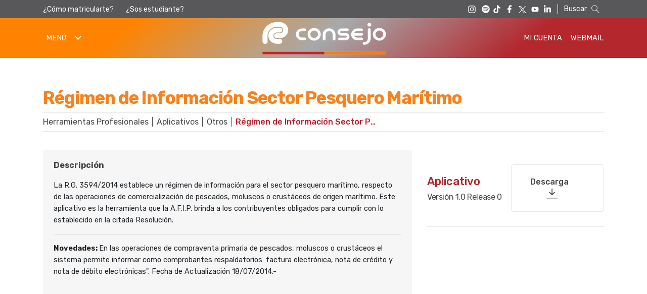

--- FILE ---
content_type: text/html; charset=UTF-8
request_url: https://consejo.org.ar/herramientas-profesionales/aplicativos/otros/regimen-de-informacion-sector-pesquero-maritimo
body_size: 53315
content:
<!DOCTYPE html>
<html lang="en">
<head>

    <base href="https://consejo.org.ar">
    <meta charset="utf-8">
    <meta http-equiv="X-UA-Compatible" content="IE=edge">
    <meta name="viewport" content="width=device-width, initial-scale=1">

    <!--favicon -->
    <link rel="apple-touch-icon" sizes="180x180" href="/apple-touch-icon.png">
    <link rel="icon" type="image/png" sizes="64x64" href="/images/favicon-64x64.png">
    <link rel="icon" type="image/png" sizes="32x32" href="/images/favicon-32x32.png">
    <link rel="icon" type="image/png" sizes="16x16" href="/images/favicon-16x16.png">
    <link rel="manifest" href="/images/site.webmanifest">


    <meta name="google-site-verification" content="gkv4Oq7KYS785SjUtyKMSwxnouKB7d1ZhsSecW3eT3w" />
    <meta name="facebook-domain-verification" content="6krxmci6vghd6vu15u3dsjyxrxr3qu" />

    <!-- CSRF Token -->
    <meta name="csrf-token" content="3GImN1jvOyFDbApLVY7qISmVplr4k8nCQnfmdArf">

    <title>Régimen de Información Sector Pesquero Marítimo | Consejo</title>

    <!-- Scripts -->
    <script src="/js/common.js?id=34445eb0a449b468cd2f"></script>
    <script src="/js/app.js?id=f3376d5bd1a7e438a628" defer22></script>


    
    <meta name="description" content="">

    <meta property="og:title" content="Régimen de Información Sector Pesquero Marítimo | Consejo Profesional de Ciencias Económicas de la Ciudad Autónoma de Buenos Aires" />
    <meta property="og:url" content="https://consejo.org.ar/herramientas-profesionales/aplicativos/otros/regimen-de-informacion-sector-pesquero-maritimo" />
    <meta property="og:description" content="" />
    <meta property="og:image" content="https://consejo.org.ar/img_cache/widen_1920_storage-contents-aouukmfhigjpg_.jpg" />

    
        <!-- Global Site Tag (gtag.js) - Google Analytics -->
    <!--<script async src="https://www.googletagmanager.com/gtag/js?id=UA-93589-1"></script>-->
    <script async src="https://www.googletagmanager.com/gtag/js?id=G-QDS7H50RFF"></script>
    <script>
        window.dataLayer = window.dataLayer || [];
        function gtag() {dataLayer.push(arguments);}
        gtag('js', new Date());
        //gtag('config', 'UA-93589-1');
        gtag('config', 'G-QDS7H50RFF');
        gtag('event', 'Link Publicidad', {
            'event_category': '',
            'event_label': ''
        });
        gtag('event', 'Print Publicidad', {
            'event_category': '',
            'event_label': ''
        });
    </script>


    <!-- Google Tag Manager -->
    <!--             <script>(function(w,d,s,l,i){w[l]=w[l]||[];w[l].push({'gtm.start':
            new Date().getTime(),event:'gtm.js'});var f=d.getElementsByTagName(s)[0],
            j=d.createElement(s),dl=l!='dataLayer'?'&l='+l:'';j.async=true;j.src=
            'https://www.googletagmanager.com/gtm.js?id='+i+dl;f.parentNode.insertBefore(j,f);
            })(window,document,'script','dataLayer','GTM-5FP74W');</script> -->
    <!-- End Google Tag Manager -->
    <!-- End Google Analytics -->

    <!-- Google Analytics 2020-->
    <!-- <script>
                (function(i,s,o,g,r,a,m){i['GoogleAnalyticsObject']=r;i[r]=i[r]||function(){
                (i[r].q=i[r].q||[]).push(arguments)},i[r].l=1*new Date();a=s.createElement(o),
                m=s.getElementsByTagName(o)[0];a.async=1;a.src=g;m.parentNode.insertBefore(a,m)
                })(window,document,'script','https://www.google-analytics.com/analytics.js','ga');
                
                ga('create','UA-93589-1', 'auto', {'allowLinker': true}, {'userId':'USER_ID'});
                ga('require', 'linker');
                ga('linker:autoLink', ['z0741.cponline.org.ar']);
                ga('send', 'pageview');
            </script> -->
    <!-- End Google Analytics -->



    

    <script type="text/javascript">
        $.ajaxSetup({
            headers: {
                'X-CSRF-TOKEN': '3GImN1jvOyFDbApLVY7qISmVplr4k8nCQnfmdArf'
            }
        });
    </script>

    <!-- Fonts -->
    <link rel="dns-prefetch" href="https://fonts.gstatic.com">

    <!-- Fontawesome -->
    <!-- <link rel="stylesheet" href="https://use.fontawesome.com/releases/v5.2.0/css/all.css" integrity="sha384-hWVjflwFxL6sNzntih27bfxkr27PmbbK/iSvJ+a4+0owXq79v+lsFkW54bOGbiDQ" crossorigin="anonymous"> -->

    <!-- Fontawesome 6.1-->
    <script src="https://kit.fontawesome.com/306c21b690.js" crossorigin="anonymous"></script>

    <!-- Styles -->
    <link href="/css/app.css?id=a76df79be4ea682f0c94" rel="stylesheet">
    <link href="/css/components.css?id=252c620c8067a490e305" rel="stylesheet">
</head>
<body>

    <!-- Google Tag Manager (noscript) -->
    <noscript><iframe src="https://www.googletagmanager.com/ns.html?id=GTM-5FP74W"
    height="0" width="0" style="display:none;visibility:hidden"></iframe></noscript>
    <!-- End Google Tag Manager (noscript) -->

    <div class="menu-overlay js-menu-overlay"></div>
<header class="main-header fixedHeader">

    <div class="main-header__search-nav visible-sm">
        <div class="container">
            <div class="main-header__subindex">
                <a href="como-matricularte" target="_self" class="main-header__link">¿Cómo matricularte?</a>
                <a href="sos-estudiante" target="_self" class="main-header__link">¿Sos estudiante?</a>
            </div>

            <div class="main-header__social">
                <a href="https://instagram.com/cpcecaba/" target="_blank" class="main-header__link"><i class="icon icon-instagram"></i></a>
                <a href="https://open.spotify.com/show/2whkUCgbwU6v8jlNX0rbii" style="margin-bottom: 4px;" class="main-header__link" target="_blank"><svg xmlns="http://www.w3.org/2000/svg" height="20" width="20" viewBox="0 0 640 640"><!--!Font Awesome Free v7.0.0 by @fontawesome  - https://fontawesome.com License - https://fontawesome.com/license/free Copyright 2025 Fonticons, Inc.--><path fill="#ffffff" d="M320 72C183 72 72 183 72 320C72 457 183 568 320 568C457 568 568 457 568 320C568 183 457 72 320 72zM420.7 436.9C416.5 436.9 413.9 435.6 410 433.3C347.6 395.7 275 394.1 203.3 408.8C199.4 409.8 194.3 411.4 191.4 411.4C181.7 411.4 175.6 403.7 175.6 395.6C175.6 385.3 181.7 380.4 189.2 378.8C271.1 360.7 354.8 362.3 426.2 405C432.3 408.9 435.9 412.4 435.9 421.5C435.9 430.6 428.8 436.9 420.7 436.9zM447.6 371.3C442.4 371.3 438.9 369 435.3 367.1C372.8 330.1 279.6 315.2 196.7 337.7C191.9 339 189.3 340.3 184.8 340.3C174.1 340.3 165.4 331.6 165.4 320.9C165.4 310.2 170.6 303.1 180.9 300.2C208.7 292.4 237.1 286.6 278.7 286.6C343.6 286.6 406.3 302.7 455.7 332.1C463.8 336.9 467 343.1 467 351.8C466.9 362.6 458.5 371.3 447.6 371.3zM478.6 295.1C473.4 295.1 470.2 293.8 465.7 291.2C394.5 248.7 267.2 238.5 184.8 261.5C181.2 262.5 176.7 264.1 171.9 264.1C158.7 264.1 148.6 253.8 148.6 240.5C148.6 226.9 157 219.2 166 216.6C201.2 206.3 240.6 201.4 283.5 201.4C356.5 201.4 433 216.6 488.9 249.2C496.7 253.7 501.8 259.9 501.8 271.8C501.8 285.4 490.8 295.1 478.6 295.1z"/></svg></a>            
                <a href="https://tiktok.com/@consejocaba" target="_blank" class="main-header__link"><i class="icon icon-tiktok"></i></a>
                <a href="https://facebook.com/ConsejoCABA" target="_blank" class="main-header__link"><i class="icon icon-facebook"></i></a>
                <a href="https://twitter.com/ConsejoCABA" target="_blank" class="main-header__link"><i class="icon icon-twitter"></i></a>
                <a href="https://youtube.com/ConsejoCABA" target="_blank" class="main-header__link"><i class="icon icon-youtube"></i></a>
                <a href="https://linkedin.com/company/consejocaba/" target="_blank" class="main-header__link"><i class="icon icon-linkedin"></i></a>
            </div>

            <div id="sb-search" class="main-header__search sb-search">
                <form method="get" action="https://consejo.org.ar/resultados">
                    <p class="main-header__search--text sb-search-text">Buscar</p>
                    <input class="main-header__search--input sb-search-input" onkeyup="buttonUp();" placeholder="" onblur="monkey();" type="search" value="" name="q" id="search">
                    <input class="main-header__search--submit sb-search-submit" type="submit">
                    <span class="main-header__search--icon sb-icon-search">
                        <svg id="search-icon" data-name="search-icon" xmlns="http://www.w3.org/2000/svg" viewBox="0 0 100 100">
                            <path d="M40,15A25,25,0,1,1,15,40,25,25,0,0,1,40,15Zm0-4A29,29,0,1,0,59,61.84L85.59,88.41a2.08,2.08,0,0,0,2.85,0,2.11,2.11,0,0,0,0-2.88L61.87,59A29,29,0,0,0,40,11Z" />
                        </svg>
                    </span>
                </form>
            </div>
        </div><!-- .container -->
    </div>

    <div class="main-header__primary-nav">
        <div class="container">

            <button class="header-nav-toggle js-header-nav-toggle d-none d-md-block">
                <span class="header-nav-toggle__text">Menú</span>
                <span class="header-nav-toggle__arrow"></span>
            </button>

            <div class="header-nav-toggle header-nav-toggle--burger js-header-nav-toggle d-md-none">
                <span class="header-nav-toggle__span"></span>
                <span class="header-nav-toggle__span"></span>
                <span class="header-nav-toggle__span"></span>
            </div>

            <nav class="header-nav js-header-nav">

                <div class="header-nav__wrapper">

                    <div class="js-header-search header-nav__search__container">
                        <form method="get" action="https://consejo.org.ar/resultados" class="header-nav__search">
                            <div class="header-nav__search__wrapper">
                                <input type="search" value="" name="q" class="js-search-input header-nav__search__input" id="header-nav__search__input">
                                <label for="header-nav__search__input" class="header-nav__search__placeholder">
                                    <span class="header-nav__search__placeholder__text">Buscar</span>
                                    <span class="header-nav__search__placeholder__icon"><i class="fas fa-search"></i></span>
                                </label>
                            </div>
                            <button class="header-nav__search__button" type="submit" id="search"><i class="fas fa-search"></i></button>
                        </form>
                    </div>

                                        <ul class="header-nav__list">
                                                <li class="header-nav__item js-header-nav-menu-link">
        <a href="/" target="_self" class="header-nav__link">
            <span class="header-nav__link__text">Home</span>
        </a>
    </li>
                                                <li class="header-nav__item js-header-nav-menu-link js-header-nav-submenu-link">
        <a href="https://consejo.org.ar/institucional" target="_self" class="header-nav__link ">
            <span class="header-nav__link__text">Institucional</span>
            <span class="header-nav__link__arrow"></span>
        </a>
        <div class="header-nav__submenu__wrapper js-header-nav-submenu-wrapper">
            <div class="header-nav__submenu__wrapper__child">
                <ul class="header-nav__submenu js-header-nav-submenu">
                    <li class="header-nav__item header-nav__item--title">
                        <a class="header-nav__link" href="https://consejo.org.ar/institucional" target="_self">
                            <span class="header-nav__link__text">Institucional</span>
                        </a>
                    </li>

                    
                                            <li class="header-nav__item js-header-nav-menu-link">
        <a href="https://consejo.org.ar/institucional/autoridades" target="_self" class="header-nav__link">
            <span class="header-nav__link__text">Autoridades</span>
        </a>
    </li>
                                            <li class="header-nav__item js-header-nav-menu-link">
        <a href="https://consejo.org.ar/institucional/normativa" target="_self" class="header-nav__link">
            <span class="header-nav__link__text">Normativa</span>
        </a>
    </li>
                                            <li class="header-nav__item js-header-nav-menu-link">
        <a href="https://consejo.org.ar/institucional/memorias-reportes" target="_self" class="header-nav__link">
            <span class="header-nav__link__text">Memorias y Reportes</span>
        </a>
    </li>
                                            <li class="header-nav__item js-header-nav-menu-link">
        <a href="https://consejo.org.ar/institucional/cumplimiento-y-responsabilidad-profesional" target="_self" class="header-nav__link">
            <span class="header-nav__link__text">Cumplimiento y Responsabilidad Profesional</span>
        </a>
    </li>
                                            <li class="header-nav__item js-header-nav-menu-link">
        <a href="https://consejo.org.ar/institucional/tribunal-de-etica-profesional2" target="_self" class="header-nav__link">
            <span class="header-nav__link__text">Tribunal de Ética Profesional</span>
        </a>
    </li>
                                            <li class="header-nav__item js-header-nav-menu-link">
        <a href="https://consejo.org.ar/institucional/genero-y-diversidad" target="_self" class="header-nav__link">
            <span class="header-nav__link__text">Género y Diversidad</span>
        </a>
    </li>
                                        
                    
                </ul>
            </div>
        </div>
    </li>
                                                <li class="header-nav__item js-header-nav-menu-link js-header-nav-submenu-link">
        <a href="https://consejo.org.ar/herramientas-profesionales" target="_self" class="header-nav__link ">
            <span class="header-nav__link__text">Herramientas Profesionales</span>
            <span class="header-nav__link__arrow"></span>
        </a>
        <div class="header-nav__submenu__wrapper js-header-nav-submenu-wrapper">
            <div class="header-nav__submenu__wrapper__child">
                <ul class="header-nav__submenu js-header-nav-submenu">
                    <li class="header-nav__item header-nav__item--title">
                        <a class="header-nav__link" href="https://consejo.org.ar/herramientas-profesionales" target="_self">
                            <span class="header-nav__link__text">Herramientas Profesionales</span>
                        </a>
                    </li>

                    
                                            <li class="header-nav__item js-header-nav-menu-link">
        <a href="https://trivia.consejo.org.ar/aplicativos" target="_blank" class="header-nav__link">
            <span class="header-nav__link__text">Aplicativos</span>
        </a>
    </li>
                                            <li class="header-nav__item js-header-nav-menu-link">
        <a href="https://consejo.org.ar/herramientas-profesionales/asesoramiento" target="_self" class="header-nav__link">
            <span class="header-nav__link__text">Asesoramiento</span>
        </a>
    </li>
                                            <li class="header-nav__item js-header-nav-menu-link">
        <a href="https://edicon.consejo.org.ar" target="_blank" class="header-nav__link">
            <span class="header-nav__link__text">Edicon</span>
        </a>
    </li>
                                            <li class="header-nav__item js-header-nav-menu-link">
        <a href="/herramientas-profesionales/indices-y-tasas/aplicativo-de-calculo-de-honorarios-minimos-profesionales" target="_self" class="header-nav__link">
            <span class="header-nav__link__text">Honorarios mínimos sugeridos</span>
        </a>
    </li>
                                            <li class="header-nav__item js-header-nav-menu-link">
        <a href="https://consejo.org.ar/herramientas-profesionales/indices-y-tasas" target="_self" class="header-nav__link">
            <span class="header-nav__link__text">Índices y tasas</span>
        </a>
    </li>
                                            <li class="header-nav__item js-header-nav-menu-link">
        <a href="https://consejo.org.ar/herramientas-profesionales/legalizaciones" target="_self" class="header-nav__link">
            <span class="header-nav__link__text">Legalizaciones</span>
        </a>
    </li>
                                            <li class="header-nav__item js-header-nav-menu-link">
        <a href="https://consejo.org.ar/herramientas-profesionales/modelos-de-eecc-e-informes" target="_self" class="header-nav__link">
            <span class="header-nav__link__text">Modelos de EECC e Informes</span>
        </a>
    </li>
                                            <li class="header-nav__item js-header-nav-menu-link">
        <a href="https://consejo.org.ar/herramientas-profesionales/normas-profesionales" target="_self" class="header-nav__link">
            <span class="header-nav__link__text">Normas profesionales</span>
        </a>
    </li>
                                            <li class="header-nav__item js-header-nav-menu-link">
        <a href="https://consejo.org.ar/herramientas-profesionales/prestaciones" target="_self" class="header-nav__link">
            <span class="header-nav__link__text">Prestaciones</span>
        </a>
    </li>
                                            <li class="header-nav__item js-header-nav-menu-link">
        <a href="https://trivia.consejo.org.ar/" target="_blank" class="header-nav__link">
            <span class="header-nav__link__text">Trivia by Consejo</span>
        </a>
    </li>
                                            <li class="header-nav__item js-header-nav-menu-link">
        <a href="https://trivia.consejo.org.ar/ficha/512807-vencimientos_impositivos" target="_blank" class="header-nav__link">
            <span class="header-nav__link__text">Vencimientos impositivos</span>
        </a>
    </li>
                                        
                    
                </ul>
            </div>
        </div>
    </li>
                                                <li class="header-nav__item js-header-nav-menu-link js-header-nav-submenu-link">
        <a href="https://consejo.org.ar/micrositios-profesionales" target="_self" class="header-nav__link ">
            <span class="header-nav__link__text">Micrositios Profesionales</span>
            <span class="header-nav__link__arrow"></span>
        </a>
        <div class="header-nav__submenu__wrapper js-header-nav-submenu-wrapper">
            <div class="header-nav__submenu__wrapper__child">
                <ul class="header-nav__submenu js-header-nav-submenu">
                    <li class="header-nav__item header-nav__item--title">
                        <a class="header-nav__link" href="https://consejo.org.ar/micrositios-profesionales" target="_self">
                            <span class="header-nav__link__text">Micrositios Profesionales</span>
                        </a>
                    </li>

                    
                                            <li class="header-nav__item js-header-nav-menu-link">
        <a href="https://consejo.org.ar/micrositios-profesionales/ajuste-por-inflacion" target="_self" class="header-nav__link">
            <span class="header-nav__link__text">Ajuste por inflación</span>
        </a>
    </li>
                                            <li class="header-nav__item js-header-nav-menu-link">
        <a href="https://consejo.org.ar/micrositios-profesionales/auxiliares-de-justicia" target="_self" class="header-nav__link">
            <span class="header-nav__link__text">Auxiliares de Justicia</span>
        </a>
    </li>
                                            <li class="header-nav__item js-header-nav-menu-link">
        <a href="https://consejo.org.ar/micrositios-profesionales/integridad-cumplimiento" target="_self" class="header-nav__link">
            <span class="header-nav__link__text">Integridad y Cumplimiento</span>
        </a>
    </li>
                                            <li class="header-nav__item js-header-nav-menu-link">
        <a href="https://consejo.org.ar/micrositios-profesionales/lavado-activos-uif" target="_self" class="header-nav__link">
            <span class="header-nav__link__text">Prevención del Lavado de Activos y Financiamiento del Terrorismo (UIF)</span>
        </a>
    </li>
                                            <li class="header-nav__item js-header-nav-menu-link">
        <a href="https://consejo.org.ar/micrositios-profesionales/rt-37-nueva-version" target="_self" class="header-nav__link">
            <span class="header-nav__link__text">RT 37 (Nueva versión según RT 53 FACPCE)</span>
        </a>
    </li>
                                            <li class="header-nav__item js-header-nav-menu-link">
        <a href="https://consejo.org.ar/micrositios-profesionales/rt-54-norma-unificada-argentina-de-contabilidad" target="_self" class="header-nav__link">
            <span class="header-nav__link__text">RT 54 (T.O. RT 59 y Mod.): Norma Unificada Argentina de Contabilidad</span>
        </a>
    </li>
                                            <li class="header-nav__item js-header-nav-menu-link">
        <a href="https://consejo.org.ar/micrositios-profesionales/sustentabilidad" target="_self" class="header-nav__link">
            <span class="header-nav__link__text">Sustentabilidad</span>
        </a>
    </li>
                                        
                    
                </ul>
            </div>
        </div>
    </li>
                                                <li class="header-nav__item js-header-nav-menu-link js-header-nav-submenu-link">
        <a href="https://consejo.org.ar/capacitacion-profesional" target="_self" class="header-nav__link ">
            <span class="header-nav__link__text">Capacitación Profesional</span>
            <span class="header-nav__link__arrow"></span>
        </a>
        <div class="header-nav__submenu__wrapper js-header-nav-submenu-wrapper">
            <div class="header-nav__submenu__wrapper__child">
                <ul class="header-nav__submenu js-header-nav-submenu">
                    <li class="header-nav__item header-nav__item--title">
                        <a class="header-nav__link" href="https://consejo.org.ar/capacitacion-profesional" target="_self">
                            <span class="header-nav__link__text">Capacitación Profesional</span>
                        </a>
                    </li>

                    
                                            <li class="header-nav__item js-header-nav-menu-link">
        <a href="https://z0723.cponline.org.ar/ofercap/buscarPorArea?areaId=0&amp;tipoEvento=1" target="_self" class="header-nav__link">
            <span class="header-nav__link__text">Ciclos y Conferencias</span>
        </a>
    </li>
                                            <li class="header-nav__item js-header-nav-menu-link">
        <a href="https://consejo.org.ar/capacitacion-profesional/congresos-y-eventos" target="_self" class="header-nav__link">
            <span class="header-nav__link__text">Congresos y Eventos</span>
        </a>
    </li>
                                            <li class="header-nav__item js-header-nav-menu-link">
        <a href="https://z0723.cponline.org.ar/ofercap/buscarPorArea?areaId=0&amp;tipoEvento=2" target="_self" class="header-nav__link">
            <span class="header-nav__link__text">Cursos de Actualización</span>
        </a>
    </li>
                                            <li class="header-nav__item js-header-nav-menu-link">
        <a href="https://consejo.org.ar/capacitacion-profesional/diplomaturas-y-programas-ejecutivos" target="_self" class="header-nav__link">
            <span class="header-nav__link__text">Diplomaturas y Programas Ejecutivos</span>
        </a>
    </li>
                                            <li class="header-nav__item js-header-nav-menu-link">
        <a href="https://consejo.org.ar/capacitacion-profesional/posgrados-becas" target="_self" class="header-nav__link">
            <span class="header-nav__link__text">Posgrados y Becas</span>
        </a>
    </li>
                                            <li class="header-nav__item js-header-nav-menu-link">
        <a href="https://consejo.org.ar/capacitacion-profesional/programas-profesionales" target="_self" class="header-nav__link">
            <span class="header-nav__link__text">Programas Profesionales</span>
        </a>
    </li>
                                        
                    
                </ul>
            </div>
        </div>
    </li>
                                                <li class="header-nav__item js-header-nav-menu-link">
        <a href="https://consejo.org.ar/comisiones" target="_self" class="header-nav__link">
            <span class="header-nav__link__text">Comisiones</span>
        </a>
    </li>
                                                <li class="header-nav__item js-header-nav-menu-link js-header-nav-submenu-link">
        <a href="https://consejo.org.ar/matriculas" target="_self" class="header-nav__link ">
            <span class="header-nav__link__text">Matrículas</span>
            <span class="header-nav__link__arrow"></span>
        </a>
        <div class="header-nav__submenu__wrapper js-header-nav-submenu-wrapper">
            <div class="header-nav__submenu__wrapper__child">
                <ul class="header-nav__submenu js-header-nav-submenu">
                    <li class="header-nav__item header-nav__item--title">
                        <a class="header-nav__link" href="https://consejo.org.ar/matriculas" target="_self">
                            <span class="header-nav__link__text">Matrículas</span>
                        </a>
                    </li>

                    
                                            <li class="header-nav__item js-header-nav-menu-link">
        <a href="https://consejo.org.ar/matriculas/gestion-de-matriculas" target="_self" class="header-nav__link">
            <span class="header-nav__link__text">Gestión de Matrículas</span>
        </a>
    </li>
                                            <li class="header-nav__item js-header-nav-menu-link">
        <a href="https://consejo.org.ar/matriculas/derecho-de-ejercicio-profesional-y-derecho-de-registro-especial-2" target="_self" class="header-nav__link">
            <span class="header-nav__link__text">Derecho de Ejercicio Profesional y Derecho de Registro Especial</span>
        </a>
    </li>
                                        
                    
                </ul>
            </div>
        </div>
    </li>
                                                <li class="header-nav__item js-header-nav-menu-link js-header-nav-submenu-link">
        <a href="https://consejo.org.ar/servicios" target="_self" class="header-nav__link ">
            <span class="header-nav__link__text">Servicios</span>
            <span class="header-nav__link__arrow"></span>
        </a>
        <div class="header-nav__submenu__wrapper js-header-nav-submenu-wrapper">
            <div class="header-nav__submenu__wrapper__child">
                <ul class="header-nav__submenu js-header-nav-submenu">
                    <li class="header-nav__item header-nav__item--title">
                        <a class="header-nav__link" href="https://consejo.org.ar/servicios" target="_self">
                            <span class="header-nav__link__text">Servicios</span>
                        </a>
                    </li>

                    
                                            <li class="header-nav__item js-header-nav-menu-link">
        <a href="https://consejo.org.ar/servicios/biblioteca" target="_self" class="header-nav__link">
            <span class="header-nav__link__text">Biblioteca</span>
        </a>
    </li>
                                            <li class="header-nav__item js-header-nav-menu-link">
        <a href="http://www.consejo.org.ar/aplicaciones/clasificados/clasif_redir.html" target="_self" class="header-nav__link">
            <span class="header-nav__link__text">Clasificados Profesionales</span>
        </a>
    </li>
                                            <li class="header-nav__item js-header-nav-menu-link">
        <a href="http://ccb.consejo.org.ar/" target="_self" class="header-nav__link">
            <span class="header-nav__link__text">Consejo Fan</span>
        </a>
    </li>
                                            <li class="header-nav__item js-header-nav-menu-link">
        <a href="https://consejo.org.ar/servicios/consejo-salud" target="_self" class="header-nav__link">
            <span class="header-nav__link__text">Consejo Salud</span>
        </a>
    </li>
                                            <li class="header-nav__item js-header-nav-menu-link">
        <a href="https://consejo.org.ar/servicios/cultura" target="_self" class="header-nav__link">
            <span class="header-nav__link__text">Cultura</span>
        </a>
    </li>
                                            <li class="header-nav__item js-header-nav-menu-link">
        <a href="https://consejo.org.ar/servicios/deportes" target="_self" class="header-nav__link">
            <span class="header-nav__link__text">Deportes</span>
        </a>
    </li>
                                            <li class="header-nav__item js-header-nav-menu-link">
        <a href="https://consejo.org.ar/servicios/mujeres-protagonistas" target="_self" class="header-nav__link">
            <span class="header-nav__link__text">Mujeres Protagonistas</span>
        </a>
    </li>
                                            <li class="header-nav__item js-header-nav-menu-link">
        <a href="https://consejo.org.ar/servicios/oficinas-gubernamentales" target="_self" class="header-nav__link">
            <span class="header-nav__link__text">Oficinas gubernamentales</span>
        </a>
    </li>
                                            <li class="header-nav__item js-header-nav-menu-link">
        <a href="https://consejo.org.ar/servicios/coworking" target="_self" class="header-nav__link">
            <span class="header-nav__link__text">Espacio Coworking</span>
        </a>
    </li>
                                            <li class="header-nav__item js-header-nav-menu-link">
        <a href="https://consejo.org.ar/servicios/patrocinio-juridico-letrado" target="_self" class="header-nav__link">
            <span class="header-nav__link__text">Patrocinio Jurídico Letrado</span>
        </a>
    </li>
                                            <li class="header-nav__item js-header-nav-menu-link">
        <a href="https://consejo.org.ar/servicios/profesionalidad-certificada" target="_self" class="header-nav__link">
            <span class="header-nav__link__text">Profesionalidad Certificada</span>
        </a>
    </li>
                                            <li class="header-nav__item js-header-nav-menu-link">
        <a href="https://consejo.org.ar/servicios/medios-del-consejo" target="_self" class="header-nav__link">
            <span class="header-nav__link__text">Publicaciones y Prensa</span>
        </a>
    </li>
                                            <li class="header-nav__item js-header-nav-menu-link">
        <a href="https://consejo.org.ar/servicios/buscar-registro-de-especialistas-profesionales" target="_self" class="header-nav__link">
            <span class="header-nav__link__text">Registro de Especialistas Profesionales</span>
        </a>
    </li>
                                            <li class="header-nav__item js-header-nav-menu-link">
        <a href="https://consejo.org.ar/servicios/espacio-mama-lactancia" target="_self" class="header-nav__link">
            <span class="header-nav__link__text">Espacio Mamá-Lactancia</span>
        </a>
    </li>
                                            <li class="header-nav__item js-header-nav-menu-link">
        <a href="https://consejo.org.ar/servicios/servicio-empleo" target="_self" class="header-nav__link">
            <span class="header-nav__link__text">Servicio de Empleo y Selección de Talentos</span>
        </a>
    </li>
                                            <li class="header-nav__item js-header-nav-menu-link">
        <a href="https://consejo.org.ar/servicios/subsidios" target="_self" class="header-nav__link">
            <span class="header-nav__link__text">Subsidios</span>
        </a>
    </li>
                                            <li class="header-nav__item js-header-nav-menu-link">
        <a href="https://consejo.org.ar/servicios/tramites-documentacion" target="_self" class="header-nav__link">
            <span class="header-nav__link__text">Trámites de documentación</span>
        </a>
    </li>
                                            <li class="header-nav__item js-header-nav-menu-link">
        <a href="https://consejo.org.ar/servicios/tiempo-de-balances" target="_self" class="header-nav__link">
            <span class="header-nav__link__text">Tiempo de Balances</span>
        </a>
    </li>
                                            <li class="header-nav__item js-header-nav-menu-link">
        <a href="https://turismo.consejo.org.ar/" target="_blank" class="header-nav__link">
            <span class="header-nav__link__text">Turismo</span>
        </a>
    </li>
                                            <li class="header-nav__item js-header-nav-menu-link">
        <a href="https://consejo.org.ar/servicios/mas-servicios" target="_self" class="header-nav__link">
            <span class="header-nav__link__text">Más Servicios</span>
        </a>
    </li>
                                        
                    
                </ul>
            </div>
        </div>
    </li>
                                            </ul>
                    
                    <ul class="header-nav__list header-nav__list--border d-md-none">
                        <li class="header-nav__item">
                            <a class="header-nav__link header-nav__link--medium" href="https://z0741.cponline.org.ar/login/srvLogin?app=mi-cuenta">
                                <span class="header-nav__link__text">Mi cuenta</span>
                            </a>
                        </li>
                        <li class="header-nav__item">
                            <a class="header-nav__link header-nav__link--medium" href="Webmail">
                                <span class="header-nav__link__text">Webmail</span>
                            </a>
                        </li>
                    </ul>

                    <ul class="header-nav__list header-nav__list--other-nav d-md-none">
                        <li class="header-nav__item">
                            <a class="header-nav__link header-nav__link--btn" href="como-matricularte">
                                <span class="header-nav__link__text">¿Cómo matricularte?</span>
                            </a>
                        </li>
                        <li class="header-nav__item">
                            <a class="header-nav__link header-nav__link--btn" href="sos-estudiante">
                                <span class="header-nav__link__text">¿Sos estudiante?</span>
                            </a>
                        </li>
                        <li class="header-nav__item header-nav__item--social">
                            <a class="header-nav__link" target="_blank" href="https://instagram.com/cpcecaba/">
                                <i class="fab fa-instagram"></i>
                            </a>
                            <a class="header-nav__link" target="_blank" href="https://tiktok.com/@consejocaba">
                                <i class="fab fa-tiktok"></i>
                            </a>
                            <a class="header-nav__link" target="_blank" href="https://facebook.com/ConsejoCABA">
                                <img src="/images/fb.svg" alt="Facebook" class="header-nav__link__icon">
                            </a>
                            <a class="header-nav__link" target="_blank" href="https://twitter.com/ConsejoCABA">
                                <img src="/images/tw.svg" alt="Twitter" class="header-nav__link__icon">
                            </a>
                            <a class="header-nav__link" target="_blank" href="https://youtube.com/ConsejoCABA">
                                <img src="/images/yt.svg" alt="YouTube" class="header-nav__link__icon">
                            </a>
                            <a class="header-nav__link" target="_blank" href="https://linkedin.com/company/consejocaba/">
                                <i class="fab fa-linkedin-in"></i>
                            </a>
                        </li>
                    </ul>

                </div>

            </nav>

            <a href="/" class="main-header__logo-link">
                <!--<img class="main-header__logo visible-sm" src="../images/logo_consejo80a_web.png" alt="Consejo Profesional de Ciencias Económicas de la Ciudad Autónoma de Buenos Aires" />-->
                <img class="main-header__logo visible-sm" src="../images/logoconsejo2025.png" alt="Consejo Profesional de Ciencias Económicas de la Ciudad Autónoma de Buenos Aires" />    
                <!--<img class="main-header__logo hidden-sm" src="../images/logo_consejo80a_web.png" alt="Consejo Profesional de Ciencias Económicas de la Ciudad Autónoma de Buenos Aires" />-->
                <img class="main-header__logo hidden-sm" src="../images/logoconsejo2025_mobile.png" alt="Consejo Profesional de Ciencias Económicas de la Ciudad Autónoma de Buenos Aires" />
            </a>

            <nav class="main-header__account visible-sm">
                <a href="https://z0741.cponline.org.ar/login/srvLogin?app=mi-cuenta" target="_self" class="btn-nav">Mi Cuenta</a>
                <a href="webmail" target="_self" class="btn-nav">Webmail</a>
            </nav>

            <button class="js-header-search-btn main-header__search hidden-sm"><i class="fas fa-search"></i></button>
        </div>
    </div>
</header>

<div class="overlay"></div>
    <div id="app">

        

        
        
                    <div class="container">
                <div class="section-breadcrumb">
                    <h1 class="section-breadcrumb__title">Régimen de Información Sector Pesquero Marítimo</h1>
                    <nav class="section-breadcrumb__nav">
                                                    <a href="https://consejo.org.ar/herramientas-profesionales" class="section-breadcrumb__item">Herramientas Profesionales</a>
                                                    <a href="https://trivia.consejo.org.ar/aplicativos" class="section-breadcrumb__item">Aplicativos</a>
                                                    <a href="/herramientas-profesionales/aplicativos" class="section-breadcrumb__item">Otros</a>
                                                <span class="section-breadcrumb__item active">Régimen de Información Sector Pesquero Marítimo</span>
                    </nav>
                </div>
            </div>
        
        <main>
            
    
    <div class="layout layout-sidebarded">

    <div class="container">
        <div class="row">
            <div class="col-md-8">
                <div class="holder holder-main" data-holder="main"><section class="component component-card-th" data-component="" data-content-id="5479">
        
    
        <h3 class="component-card-th__title">Descripción</h3>
        <p class="component-card-th__text"><p>La R.G. 3594/2014 establece un régimen de información para el sector pesquero marítimo, respecto de las operaciones de comercialización de pescados, moluscos o crustáceos de origen marítimo. Este aplicativo es la herramienta que la A.F.I.P. brinda a los contribuyentes obligados para cumplir con lo establecido en la citada Resolución.</p><hr><p><b>Novedades:&nbsp;</b>En las operaciones de compraventa primaria de pescados, moluscos o crustáceos el sistema permite informar como comprobantes respaldatorios: factura electrónica, nota de crédito y nota de débito electrónicas". Fecha de Actualización 18/07/2014.-</p></p>

    

</section>            
        
    

    
         

                            
                <section class="component component-split" data-component="" data-content-id="5482">
    
    <div class="split "></div>

</section>

            
        
    
</div>
            </div>
            <div class="col-md-4">
                <div class="holder holder-sidebar" data-holder="sidebar"><section class="component component-list-tda" data-component="" data-content-id="5480">
    
            <ul class="component-list-tda__container">
            
                <li class="component-list-tda__item">
                    <div class="component-list-tda__content">
                        <h3 class="component-list-tda__title">Aplicativo</h3>
                        <p class="component-list-tda__text">Versión 1.0 Release 0</p>
                    </div>
                                            <a href="/storage/attachments/PescaV1Master.zip-zYyRWXwyEl.zip" target="_blank" class="btn btn-ti">Descarga</a>
                                    </li>

                    </ul>
    

</section>
            
        
    
</div>
            </div>
        </div>
        <div class="row">
            <div class="col-12" style="margin-top: 25px;">
                <div class="holder holder-bottom" data-holder="bottom"></div>
            </div>
        </div>
    </div>

</div>

        </main>

    </div>

    <footer class="main-footer">
    <div class="container">
        <div class="main-footer__col main-footer__col--logo">
            <img src="../images/footer-logo.svg" alt="Consejo Profesional de Ciencias Económicas de la Ciudad Autónoma de Buenos Aires">            
            <img src="../images/data-fiscal.jpg" class="main-footer__data-fiscal hidden-md" alt="Data Fiscal">
            <img src="../images/defensa-al-consumidor.jpg" class="main-footer__defensa-consumidor hidden-md" alt="Defensa al consumidor">
        </div>
                <div class="main-footer__col main-footer__col--contact">
            <h5 class="main-footer__text bold">Contacto</h5>

            <div class="main-footer__text">
                <p>Viamonte 1549 - (1055) <br>
    Ciudad Autónoma de Bs. As.<br><a href="mailto:consejoescucha@consejocaba.org.ar">consejoescucha@consejocaba.org.ar</a><br><a href="https://consejo.org.ar/contactanos">Ver teléfonos por áreas</a><br></p><p><a href="https://z0741.cponline.org.ar/rcpp/inicioConsultaPagos.html" target="_blank"><b>Proveedores: pagos disponibles</b></a></p>
            </div>
        </div>

        <div class="main-footer__col main-footer__col--links">
            <a href="verificaciones" class="main-footer__text bold">Verificación de profesionales matriculados y sociedades registradas</a>
            <a href="calidad" class="main-footer__text bold">Calidad en el Consejo</a>
            <a href="responsabilidad-social-y-sustentabilidad" class="main-footer__text bold">RSyS - Responsabilidad Social y Sustentabilidad</a>
        </div>

        <div class="main-footer__col main-footer__col--community visible-md">

            <div class="main-footer__column">
                <div class="main-footer__social">
                    <p><strong class="bold small">Seguinos </strong></p>
                    <a href="https://instagram.com/cpcecaba/" target="_blank"><svg xmlns="http://www.w3.org/2000/svg" height="14" width="12.25" viewBox="0 0 448 512"><!--!Font Awesome Free 6.5.2 by @fontawesome  - https://fontawesome.com License - https://fontawesome.com/license/free Copyright 2024 Fonticons, Inc.-->
                            <path fill="#ffffff" d="M224.1 141c-63.6 0-114.9 51.3-114.9 114.9s51.3 114.9 114.9 114.9S339 319.5 339 255.9 287.7 141 224.1 141zm0 189.6c-41.1 0-74.7-33.5-74.7-74.7s33.5-74.7 74.7-74.7 74.7 33.5 74.7 74.7-33.6 74.7-74.7 74.7zm146.4-194.3c0 14.9-12 26.8-26.8 26.8-14.9 0-26.8-12-26.8-26.8s12-26.8 26.8-26.8 26.8 12 26.8 26.8zm76.1 27.2c-1.7-35.9-9.9-67.7-36.2-93.9-26.2-26.2-58-34.4-93.9-36.2-37-2.1-147.9-2.1-184.9 0-35.8 1.7-67.6 9.9-93.9 36.1s-34.4 58-36.2 93.9c-2.1 37-2.1 147.9 0 184.9 1.7 35.9 9.9 67.7 36.2 93.9s58 34.4 93.9 36.2c37 2.1 147.9 2.1 184.9 0 35.9-1.7 67.7-9.9 93.9-36.2 26.2-26.2 34.4-58 36.2-93.9 2.1-37 2.1-147.8 0-184.8zM398.8 388c-7.8 19.6-22.9 34.7-42.6 42.6-29.5 11.7-99.5 9-132.1 9s-102.7 2.6-132.1-9c-19.6-7.8-34.7-22.9-42.6-42.6-11.7-29.5-9-99.5-9-132.1s-2.6-102.7 9-132.1c7.8-19.6 22.9-34.7 42.6-42.6 29.5-11.7 99.5-9 132.1-9s102.7-2.6 132.1 9c19.6 7.8 34.7 22.9 42.6 42.6 11.7 29.5 9 99.5 9 132.1s2.7 102.7-9 132.1z" /></svg></a>
                    <a href="https://open.spotify.com/show/2whkUCgbwU6v8jlNX0rbii" target="_blank"><svg xmlns="http://www.w3.org/2000/svg" height="18" width="18" viewBox="0 0 640 640"><!--!Font Awesome Free v7.0.0 by @fontawesome  - https://fontawesome.com License - https://fontawesome.com/license/free Copyright 2025 Fonticons, Inc.--><path fill="#ffffff" d="M320 72C183 72 72 183 72 320C72 457 183 568 320 568C457 568 568 457 568 320C568 183 457 72 320 72zM420.7 436.9C416.5 436.9 413.9 435.6 410 433.3C347.6 395.7 275 394.1 203.3 408.8C199.4 409.8 194.3 411.4 191.4 411.4C181.7 411.4 175.6 403.7 175.6 395.6C175.6 385.3 181.7 380.4 189.2 378.8C271.1 360.7 354.8 362.3 426.2 405C432.3 408.9 435.9 412.4 435.9 421.5C435.9 430.6 428.8 436.9 420.7 436.9zM447.6 371.3C442.4 371.3 438.9 369 435.3 367.1C372.8 330.1 279.6 315.2 196.7 337.7C191.9 339 189.3 340.3 184.8 340.3C174.1 340.3 165.4 331.6 165.4 320.9C165.4 310.2 170.6 303.1 180.9 300.2C208.7 292.4 237.1 286.6 278.7 286.6C343.6 286.6 406.3 302.7 455.7 332.1C463.8 336.9 467 343.1 467 351.8C466.9 362.6 458.5 371.3 447.6 371.3zM478.6 295.1C473.4 295.1 470.2 293.8 465.7 291.2C394.5 248.7 267.2 238.5 184.8 261.5C181.2 262.5 176.7 264.1 171.9 264.1C158.7 264.1 148.6 253.8 148.6 240.5C148.6 226.9 157 219.2 166 216.6C201.2 206.3 240.6 201.4 283.5 201.4C356.5 201.4 433 216.6 488.9 249.2C496.7 253.7 501.8 259.9 501.8 271.8C501.8 285.4 490.8 295.1 478.6 295.1z"/></svg></a>
                    <a href="https://https://www.tiktok.com/@consejocaba" target="_blank"><svg xmlns="http://www.w3.org/2000/svg" height="14" width="12.25" viewBox="0 0 448 512"><!--!Font Awesome Free 6.5.2 by @fontawesome  - https://fontawesome.com License - https://fontawesome.com/license/free Copyright 2024 Fonticons, Inc.-->
                            <path fill="#ffffff" d="M448 209.9a210.1 210.1 0 0 1 -122.8-39.3V349.4A162.6 162.6 0 1 1 185 188.3V278.2a74.6 74.6 0 1 0 52.2 71.2V0l88 0a121.2 121.2 0 0 0 1.9 22.2h0A122.2 122.2 0 0 0 381 102.4a121.4 121.4 0 0 0 67 20.1z" />
                        </svg></a>
                    <a href="https://facebook.com/ConsejoCABA" target="_blank"><svg xmlns="http://www.w3.org/2000/svg" height="14" width="8.75" viewBox="0 0 320 512"><!--!Font Awesome Free 6.5.2 by @fontawesome  - https://fontawesome.com License - https://fontawesome.com/license/free Copyright 2024 Fonticons, Inc.-->
                            <path fill="#ffffff" d="M80 299.3V512H196V299.3h86.5l18-97.8H196V166.9c0-51.7 20.3-71.5 72.7-71.5c16.3 0 29.4 .4 37 1.2V7.9C291.4 4 256.4 0 236.2 0C129.3 0 80 50.5 80 159.4v42.1H14v97.8H80z" />
                        </svg></a>
                    <a href="https://twitter.com/ConsejoCABA" target="_blank"><svg xmlns="http://www.w3.org/2000/svg" height="14" width="14" viewBox="0 0 512 512"><!--!Font Awesome Free 6.5.2 by @fontawesome  - https://fontawesome.com License - https://fontawesome.com/license/free Copyright 2024 Fonticons, Inc.-->
                            <path fill="#ffffff" d="M389.2 48h70.6L305.6 224.2 487 464H345L233.7 318.6 106.5 464H35.8L200.7 275.5 26.8 48H172.4L272.9 180.9 389.2 48zM364.4 421.8h39.1L151.1 88h-42L364.4 421.8z" />
                        </svg></a>
                    <a href="https://youtube.com/ConsejoCABA" target="_blank"><svg xmlns="http://www.w3.org/2000/svg" viewBox="0 0 576 512"><!--!Font Awesome Free 6.5.2 by @fontawesome  - https://fontawesome.com License - https://fontawesome.com/license/free Copyright 2024 Fonticons, Inc.-->
                            <path fill="#ffffff" d="M549.7 124.1c-6.3-23.7-24.8-42.3-48.3-48.6C458.8 64 288 64 288 64S117.2 64 74.6 75.5c-23.5 6.3-42 24.9-48.3 48.6-11.4 42.9-11.4 132.3-11.4 132.3s0 89.4 11.4 132.3c6.3 23.7 24.8 41.5 48.3 47.8C117.2 448 288 448 288 448s170.8 0 213.4-11.5c23.5-6.3 42-24.2 48.3-47.8 11.4-42.9 11.4-132.3 11.4-132.3s0-89.4-11.4-132.3zm-317.5 213.5V175.2l142.7 81.2-142.7 81.2z" />
                        </svg></a>
                    <a href="https://linkedin.com/company/consejocaba/" target="_blank"><svg xmlns="http://www.w3.org/2000/svg" height="14" width="12.25" viewBox="0 0 448 512"><!--!Font Awesome Free 6.5.2 by @fontawesome  - https://fontawesome.com License - https://fontawesome.com/license/free Copyright 2024 Fonticons, Inc.-->
                            <path fill="#ffffff" d="M100.3 448H7.4V148.9h92.9zM53.8 108.1C24.1 108.1 0 83.5 0 53.8a53.8 53.8 0 0 1 107.6 0c0 29.7-24.1 54.3-53.8 54.3zM447.9 448h-92.7V302.4c0-34.7-.7-79.2-48.3-79.2-48.3 0-55.7 37.7-55.7 76.7V448h-92.8V148.9h89.1v40.8h1.3c12.4-23.5 42.7-48.3 87.9-48.3 94 0 111.3 61.9 111.3 142.3V448z" />
                        </svg></a>
                </div>
                <a href="https://www.buenosaires.gob.ar/defensaconsumidor" target="_blank">
                    <img src="../images/defensa-al-consumidor.jpg" class="main-footer__defensa-consumidor" alt="Defensa al consumidor" style="margin-bottom: 5px;">
                </a>

                <!-- DigiCert Seal HTML -->
            <!-- Place HTML on your site where the seal should appear -->
            <div id="DigiCertClickID_nxIkDFQb" lang="es" class="visible-md" ></div>

<!-- DigiCert Seal Code -->
<!-- Place with DigiCert Seal HTML or with other scripts -->
<script type="text/javascript">
    var __dcid = __dcid || [];
    __dcid.push({"cid":"DigiCertClickID_nxIkDFQb","tag":"nxIkDFQb"});
    (function(){var cid=document.createElement("script");cid.async=true;cid.src="//seal.digicert.com/seals/cascade/seal.min.js";var s = document.getElementsByTagName("script");var ls = s[(s.length - 1)];ls.parentNode.insertBefore(cid, ls.nextSibling);}());
</script>
            </div>

            <a href="http://qr.afip.gob.ar/?qr=vYsE3JgIO4iAMmZf7uX1jg,," target="_F960AFIPInfo">
                <img src="../images/data-fiscal.jpg" class="main-footer__data-fiscal" alt="Data Fiscal" style="height:10em!important">
            </a>
            

            <small class="main-footer__copy small">
                <strong class="bold">Copyright © 2018. Todos los derechos reservados.</strong> Prohibida su reproducción parcial o total sin la autorización del CPCECABA.
            </small>
        </div>
    </div>

    <div class="main-footer__community hidden-md">
        <div class="container">
            <small class="main-footer__copy small">
                <strong class="bold">Copyright © 2018. <span class="visible-md">Todos los derechos reservados.</span></strong> Prohibida su reproducción parcial o total sin la autorización del CPCECABA.
            </small>

            <div class="main-footer__social">
                <p><strong class="bold small">Seguinos </strong></p>
                <a href="https://instagram.com/cpcecaba/" target="_blank"><i class="fab fa-instagram"></i></a>
                <a href="https://facebook.com/ConsejoCABA" target="_blank"><i class="fab fa-facebook-f"></i></a>
                <a href="https://twitter.com/ConsejoCABA" target="_blank"><i class="fab fa-twitter"></i></a>
                <a href="https://youtube.com/ConsejoCABA" target="_blank"><i class="fab fa-youtube"></i></a>
                <a href="https://linkedin.com/company/consejocaba/" target="_blank"><i class="fab fa-linkedin-in"></i></a>
            </div>
        </div>
    </div>

</footer>

</body>
</html>


--- FILE ---
content_type: image/svg+xml
request_url: https://consejo.org.ar/images/fb.svg
body_size: 283
content:
<svg id="Capa_1" data-name="Capa 1" xmlns="http://www.w3.org/2000/svg" viewBox="0 0 428 294"><title>Mesa de trabajo 1 copia</title><path d="M232.32,101.2V64.56a18.33,18.33,0,0,1,18.32-18.32H269V.45H232.32a55,55,0,0,0-55,55v45.8H140.72V147h36.64V293.55h55V147H269l18.32-45.8Z"/></svg>

--- FILE ---
content_type: image/svg+xml
request_url: https://consejo.org.ar/images/arrow-download.svg?3937b31b46ac56df9a3127d6b6db3211
body_size: 384
content:
<svg xmlns="http://www.w3.org/2000/svg" viewBox="0 0 83 85"><path d="M44.1 57.3l17-16c1-1.1 1.4-3.2.2-4.4-1.2-1.2-3.2-1.2-4.4 0L45 48.2V14.8c0-1.7-1.3-3-3-3s-3 1.3-3 3v33.4L27.1 37c-1.3-1.1-3.1-1.1-4.4 0-1 1.3-.9 3.2.2 4.4l17 16c.6.5 1.3.8 2.1.8.8-.1 1.5-.4 2.1-.9z" fill="#464646"/><path fill="none" stroke="#464646" stroke-width="3" stroke-miterlimit="10" d="M4.2 78.7h75.6"/></svg>

--- FILE ---
content_type: application/javascript
request_url: https://consejo.org.ar/js/app.js?id=f3376d5bd1a7e438a628
body_size: 365570
content:
function buttonUp(){var t=$(".sb-search-input").val();t=$.trim(t).length,0!==t?$(".sb-search-submit").css("z-index","99"):($(".sb-search-input").val(""),$(".sb-search-submit").css("z-index","-999"))}function mapsInitialize(){console.log("mapsInitialize"),$(".js-map").each(function(){var t=$(this).attr("data-lat"),e=$(this).attr("data-lng"),n=$(this).attr("data-zoom"),i=$(this).attr("data-title"),o=$(this).attr("data-description");console.log("Mapa Lat: "+t);var r=[{featureType:"all",elementType:"labels.text.fill",stylers:[{saturation:36},{lightness:40},{color:"#266885"}]},{featureType:"all",elementType:"labels.text.stroke",stylers:[{visibility:"on"},{color:"#ffffff"},{lightness:16}]},{featureType:"all",elementType:"labels.icon",stylers:[{visibility:"off"}]},{featureType:"administrative",elementType:"geometry.fill",stylers:[{lightness:1}]},{featureType:"administrative",elementType:"geometry.stroke",stylers:[{color:"#d6e2e6"},{lightness:1},{weight:1.2}]},{featureType:"administrative.country",elementType:"labels.text.fill",stylers:[{color:"#4b8099"}]},{featureType:"administrative.province",elementType:"labels.text.fill",stylers:[{color:"#36738d"}]},{featureType:"administrative.locality",elementType:"geometry.fill",stylers:[{color:"#4b8099"}]},{featureType:"administrative.neighborhood",elementType:"labels.text.fill",stylers:[{color:"#36738d"}]},{featureType:"administrative.land_parcel",elementType:"labels.text.fill",stylers:[{color:"#4b8099"}]},{featureType:"landscape",elementType:"geometry",stylers:[{color:"#d6e2e6"},{lightness:1}]},{featureType:"landscape",elementType:"labels.text.fill",stylers:[{color:"#4b8099"}]},{featureType:"landscape.man_made",elementType:"geometry.fill",stylers:[{color:"#e5edf0"}]},{featureType:"poi",elementType:"geometry",stylers:[{color:"#d8e3e8"},{lightness:1}]},{featureType:"poi",elementType:"labels.text.fill",stylers:[{color:"#4b8099"}]},{featureType:"poi.attraction",elementType:"labels.text.fill",stylers:[{color:"#4b8099"}]},{featureType:"poi.business",elementType:"geometry.fill",stylers:[{color:"#d8e3e8"}]},{featureType:"poi.government",elementType:"labels.text.fill",stylers:[{color:"#4b8099"}]},{featureType:"poi.medical",elementType:"geometry.fill",stylers:[{color:"#d8e3e8"}]},{featureType:"poi.park",elementType:"geometry",stylers:[{color:"#d8e3e8"},{lightness:1}]},{featureType:"poi.park",elementType:"geometry.fill",stylers:[{color:"#bdd0da"}]},{featureType:"poi.school",elementType:"geometry.fill",stylers:[{color:"#e5edf0"}]},{featureType:"poi.sports_complex",elementType:"geometry.fill",stylers:[{color:"#e5edf0"}]},{featureType:"road",elementType:"labels.text.fill",stylers:[{color:"#4b8099"}]},{featureType:"road.highway",elementType:"geometry.fill",stylers:[{color:"#d8e3e8"},{lightness:"0"}]},{featureType:"road.highway",elementType:"geometry.stroke",stylers:[{color:"#a3bfcc"},{lightness:"0"},{weight:"2.00"}]},{featureType:"road.arterial",elementType:"geometry",stylers:[{color:"#ffffff"},{lightness:18}]},{featureType:"road.local",elementType:"geometry",stylers:[{color:"#ffffff"},{lightness:16}]},{featureType:"transit",elementType:"geometry",stylers:[{color:"#f2f2f2"},{lightness:19}]},{featureType:"water",elementType:"geometry",stylers:[{color:"#e9e9e9"},{lightness:17}]},{featureType:"water",elementType:"geometry.fill",stylers:[{color:"#c1d3db"}]}],s=new google.maps.MarkerImage("/images/placeholder.png",null,null,null,new google.maps.Size(45,45)),a=new google.maps.Map(this,{zoom:parseInt(n),styles:r,center:new google.maps.LatLng(t,e)}),l=new google.maps.Marker({map:a,icon:s,position:new google.maps.LatLng(t,e)}),u='<div class="map-infowindow"><h3>'+i+"</h3><p>"+o+"</p></div>",c=new google.maps.InfoWindow({content:u});l.addListener("click",function(){c.open(a,l)}),c.open(a,l)})}!function(t,e,n){"use strict";var i=function(i,o){!!e.getComputedStyle||(e.getComputedStyle=function(t){return this.el=t,this.getPropertyValue=function(e){var n=/(\-([a-z]){1})/g;return"float"===e&&(e="styleFloat"),n.test(e)&&(e=e.replace(n,function(){return arguments[2].toUpperCase()})),t.currentStyle[e]?t.currentStyle[e]:null},this});var r,s,a,l,u,c,d=function(t,e,n,i){if("addEventListener"in t)try{t.addEventListener(e,n,i)}catch(o){if("object"!=typeof n||!n.handleEvent)throw o;t.addEventListener(e,function(t){n.handleEvent.call(n,t)},i)}else"attachEvent"in t&&("object"==typeof n&&n.handleEvent?t.attachEvent("on"+e,function(){n.handleEvent.call(n)}):t.attachEvent("on"+e,n))},h=function(t,e,n,i){if("removeEventListener"in t)try{t.removeEventListener(e,n,i)}catch(o){if("object"!=typeof n||!n.handleEvent)throw o;t.removeEventListener(e,function(t){n.handleEvent.call(n,t)},i)}else"detachEvent"in t&&("object"==typeof n&&n.handleEvent?t.detachEvent("on"+e,function(){n.handleEvent.call(n)}):t.detachEvent("on"+e,n))},p=function(t){if(t.children.length<1)throw new Error("The Nav container has no containing elements");for(var e=[],n=0;n<t.children.length;n++)1===t.children[n].nodeType&&e.push(t.children[n]);return e},f=function(t,e){for(var n in e)t.setAttribute(n,e[n])},g=function(t,e){0!==t.className.indexOf(e)&&(t.className+=" "+e,t.className=t.className.replace(/(^\s*)|(\s*$)/g,""))},m=function(t,e){var n=new RegExp("(\\s|^)"+e+"(\\s|$)");t.className=t.className.replace(n," ").replace(/(^\s*)|(\s*$)/g,"")},v=function(t,e,n){for(var i=0;i<t.length;i++)e.call(n,i,t[i])},y=t.createElement("style"),b=t.documentElement,w=function(e,n){var i;this.options={animate:!0,transition:284,label:"Menu",insert:"before",customToggle:"",closeOnNavClick:!1,openPos:"relative",navClass:"nav-collapse",navActiveClass:"js-nav-active",jsClass:"js",init:function(){},open:function(){},close:function(){}};for(i in n)this.options[i]=n[i];if(g(b,this.options.jsClass),this.wrapperEl=e.replace("#",""),t.getElementById(this.wrapperEl))this.wrapper=t.getElementById(this.wrapperEl);else{if(!t.querySelector(this.wrapperEl))throw new Error("The nav element you are trying to select doesn't exist");this.wrapper=t.querySelector(this.wrapperEl)}this.wrapper.inner=p(this.wrapper),s=this.options,r=this.wrapper,this._init(this)};return w.prototype={destroy:function(){this._removeStyles(),m(r,"closed"),m(r,"opened"),m(r,s.navClass),m(r,s.navClass+"-"+this.index),m(b,s.navActiveClass),r.removeAttribute("style"),r.removeAttribute("aria-hidden"),h(e,"resize",this,!1),h(e,"focus",this,!1),h(t.body,"touchmove",this,!1),h(a,"touchstart",this,!1),h(a,"touchend",this,!1),h(a,"mouseup",this,!1),h(a,"keyup",this,!1),h(a,"click",this,!1),s.customToggle?a.removeAttribute("aria-hidden"):a.parentNode.removeChild(a)},toggle:function(){!0===l&&(c?this.close():this.open())},open:function(){c||(m(r,"closed"),g(r,"opened"),g(b,s.navActiveClass),g(a,"active"),r.style.position=s.openPos,f(r,{"aria-hidden":"false"}),c=!0,s.open())},close:function(){c&&(g(r,"closed"),m(r,"opened"),m(b,s.navActiveClass),m(a,"active"),f(r,{"aria-hidden":"true"}),s.animate?(l=!1,setTimeout(function(){r.style.position="absolute",l=!0},s.transition+10)):r.style.position="absolute",c=!1,s.close())},resize:function(){"none"!==e.getComputedStyle(a,null).getPropertyValue("display")?(u=!0,f(a,{"aria-hidden":"false"}),r.className.match(/(^|\s)closed(\s|$)/)&&(f(r,{"aria-hidden":"true"}),r.style.position="absolute"),this._createStyles(),this._calcHeight()):(u=!1,f(a,{"aria-hidden":"true"}),f(r,{"aria-hidden":"false"}),r.style.position=s.openPos,this._removeStyles())},handleEvent:function(t){var n=t||e.event;switch(n.type){case"touchstart":this._onTouchStart(n);break;case"touchmove":this._onTouchMove(n);break;case"touchend":case"mouseup":this._onTouchEnd(n);break;case"click":this._preventDefault(n);break;case"keyup":this._onKeyUp(n);break;case"focus":case"resize":this.resize(n)}},_init:function(){this.index=n++,g(r,s.navClass),g(r,s.navClass+"-"+this.index),g(r,"closed"),l=!0,c=!1,this._closeOnNavClick(),this._createToggle(),this._transitions(),this.resize();var i=this;setTimeout(function(){i.resize()},20),d(e,"resize",this,!1),d(e,"focus",this,!1),d(t.body,"touchmove",this,!1),d(a,"touchstart",this,!1),d(a,"touchend",this,!1),d(a,"mouseup",this,!1),d(a,"keyup",this,!1),d(a,"click",this,!1),s.init()},_createStyles:function(){y.parentNode||(y.type="text/css",t.getElementsByTagName("head")[0].appendChild(y))},_removeStyles:function(){y.parentNode&&y.parentNode.removeChild(y)},_createToggle:function(){if(s.customToggle){var e=s.customToggle.replace("#","");if(t.getElementById(e))a=t.getElementById(e);else{if(!t.querySelector(e))throw new Error("The custom nav toggle you are trying to select doesn't exist");a=t.querySelector(e)}}else{var n=t.createElement("a");n.innerHTML=s.label,f(n,{href:"#",class:"nav-toggle"}),"after"===s.insert?r.parentNode.insertBefore(n,r.nextSibling):r.parentNode.insertBefore(n,r),a=n}},_closeOnNavClick:function(){if(s.closeOnNavClick){var t=r.getElementsByTagName("a"),e=this;v(t,function(n){d(t[n],"click",function(){u&&e.toggle()},!1)})}},_preventDefault:function(t){return t.preventDefault?(t.stopImmediatePropagation&&t.stopImmediatePropagation(),t.preventDefault(),t.stopPropagation(),!1):void(t.returnValue=!1)},_onTouchStart:function(t){Event.prototype.stopImmediatePropagation||this._preventDefault(t),this.startX=t.touches[0].clientX,this.startY=t.touches[0].clientY,this.touchHasMoved=!1,h(a,"mouseup",this,!1)},_onTouchMove:function(t){(Math.abs(t.touches[0].clientX-this.startX)>10||Math.abs(t.touches[0].clientY-this.startY)>10)&&(this.touchHasMoved=!0)},_onTouchEnd:function(t){if(this._preventDefault(t),u&&!this.touchHasMoved){if("touchend"===t.type)return void this.toggle();var n=t||e.event;3!==n.which&&2!==n.button&&this.toggle()}},_onKeyUp:function(t){13===(t||e.event).keyCode&&this.toggle()},_transitions:function(){if(s.animate){var t=r.style,e="max-height "+s.transition+"ms";t.WebkitTransition=t.MozTransition=t.OTransition=t.transition=e}},_calcHeight:function(){for(var t=0,e=0;e<r.inner.length;e++)t+=r.inner[e].offsetHeight;var n="."+s.jsClass+" ."+s.navClass+"-"+this.index+".opened{max-height:"+t+"px !important} ."+s.jsClass+" ."+s.navClass+"-"+this.index+".opened.dropdown-active {max-height:9999px !important}";y.styleSheet?y.styleSheet.cssText=n:y.innerHTML=n,n=""}},new w(i,o)};"undefined"!=typeof module&&module.exports?module.exports=i:e.responsiveNav=i}(document,window,0),function(t,e){"object"==typeof exports&&"undefined"!=typeof module?module.exports=e():"function"==typeof define&&define.amd?define(e):t.moment=e()}(this,function(){"use strict";function t(){return Zt.apply(null,arguments)}function e(t){return t instanceof Array||"[object Array]"===Object.prototype.toString.call(t)}function n(t){return null!=t&&"[object Object]"===Object.prototype.toString.call(t)}function i(t){return void 0===t}function o(t){return"number"==typeof t||"[object Number]"===Object.prototype.toString.call(t)}function r(t){return t instanceof Date||"[object Date]"===Object.prototype.toString.call(t)}function s(t,e){var n,i=[];for(n=0;n<t.length;++n)i.push(e(t[n],n));return i}function a(t,e){return Object.prototype.hasOwnProperty.call(t,e)}function l(t,e){for(var n in e)a(e,n)&&(t[n]=e[n]);return a(e,"toString")&&(t.toString=e.toString),a(e,"valueOf")&&(t.valueOf=e.valueOf),t}function u(t,e,n,i){return gt(t,e,n,i,!0).utc()}function c(t){return null==t._pf&&(t._pf={empty:!1,unusedTokens:[],unusedInput:[],overflow:-2,charsLeftOver:0,nullInput:!1,invalidMonth:null,invalidFormat:!1,userInvalidated:!1,iso:!1,parsedDateParts:[],meridiem:null,rfc2822:!1,weekdayMismatch:!1}),t._pf}function d(t){if(null==t._isValid){var e=c(t),n=Xt.call(e.parsedDateParts,function(t){return null!=t}),i=!isNaN(t._d.getTime())&&e.overflow<0&&!e.empty&&!e.invalidMonth&&!e.invalidWeekday&&!e.weekdayMismatch&&!e.nullInput&&!e.invalidFormat&&!e.userInvalidated&&(!e.meridiem||e.meridiem&&n);if(t._strict&&(i=i&&0===e.charsLeftOver&&0===e.unusedTokens.length&&void 0===e.bigHour),null!=Object.isFrozen&&Object.isFrozen(t))return i;t._isValid=i}return t._isValid}function h(t){var e=u(NaN);return null!=t?l(c(e),t):c(e).userInvalidated=!0,e}function p(t,e){var n,o,r;if(i(e._isAMomentObject)||(t._isAMomentObject=e._isAMomentObject),i(e._i)||(t._i=e._i),i(e._f)||(t._f=e._f),i(e._l)||(t._l=e._l),i(e._strict)||(t._strict=e._strict),i(e._tzm)||(t._tzm=e._tzm),i(e._isUTC)||(t._isUTC=e._isUTC),i(e._offset)||(t._offset=e._offset),i(e._pf)||(t._pf=c(e)),i(e._locale)||(t._locale=e._locale),0<Kt.length)for(n=0;n<Kt.length;n++)i(r=e[o=Kt[n]])||(t[o]=r);return t}function f(e){p(this,e),this._d=new Date(null!=e._d?e._d.getTime():NaN),this.isValid()||(this._d=new Date(NaN)),!1===Jt&&(Jt=!0,t.updateOffset(this),Jt=!1)}function g(t){return t instanceof f||null!=t&&null!=t._isAMomentObject}function m(t){return t<0?Math.ceil(t)||0:Math.floor(t)}function v(t){var e=+t,n=0;return 0!==e&&isFinite(e)&&(n=m(e)),n}function y(t,e,n){var i,o=Math.min(t.length,e.length),r=Math.abs(t.length-e.length),s=0;for(i=0;i<o;i++)(n&&t[i]!==e[i]||!n&&v(t[i])!==v(e[i]))&&s++;return s+r}function b(e){!1===t.suppressDeprecationWarnings&&"undefined"!=typeof console&&console.warn&&console.warn("Deprecation warning: "+e)}function w(e,n){var i=!0;return l(function(){if(null!=t.deprecationHandler&&t.deprecationHandler(null,e),i){for(var o,r=[],s=0;s<arguments.length;s++){if(o="","object"==typeof arguments[s]){for(var a in o+="\n["+s+"] ",arguments[0])o+=a+": "+arguments[0][a]+", ";o=o.slice(0,-2)}else o=arguments[s];r.push(o)}b(e+"\nArguments: "+Array.prototype.slice.call(r).join("")+"\n"+(new Error).stack),i=!1}return n.apply(this,arguments)},n)}function S(e,n){null!=t.deprecationHandler&&t.deprecationHandler(e,n),te[e]||(b(n),te[e]=!0)}function D(t){return t instanceof Function||"[object Function]"===Object.prototype.toString.call(t)}function x(t,e){var i,o=l({},t);for(i in e)a(e,i)&&(n(t[i])&&n(e[i])?(o[i]={},l(o[i],t[i]),l(o[i],e[i])):null!=e[i]?o[i]=e[i]:delete o[i]);for(i in t)a(t,i)&&!a(e,i)&&n(t[i])&&(o[i]=l({},o[i]));return o}function C(t){null!=t&&this.set(t)}function _(t,e){var n=t.toLowerCase();ee[n]=ee[n+"s"]=ee[e]=t}function T(t){return"string"==typeof t?ee[t]||ee[t.toLowerCase()]:void 0}function E(t){var e,n,i={};for(n in t)a(t,n)&&(e=T(n))&&(i[e]=t[n]);return i}function M(t,e){ne[t]=e}function R(t,e,n){var i=""+Math.abs(t),o=e-i.length;return(0<=t?n?"+":"":"-")+Math.pow(10,Math.max(0,o)).toString().substr(1)+i}function P(t,e,n,i){var o=i;"string"==typeof i&&(o=function(){return this[i]()}),t&&(se[t]=o),e&&(se[e[0]]=function(){return R(o.apply(this,arguments),e[1],e[2])}),n&&(se[n]=function(){return this.localeData().ordinal(o.apply(this,arguments),t)})}function I(t,e){return t.isValid()?(e=k(e,t.localeData()),re[e]=re[e]||function(t){var e,n,i,o=t.match(ie);for(e=0,n=o.length;e<n;e++)se[o[e]]?o[e]=se[o[e]]:o[e]=(i=o[e]).match(/\[[\s\S]/)?i.replace(/^\[|\]$/g,""):i.replace(/\\/g,"");return function(e){var i,r="";for(i=0;i<n;i++)r+=D(o[i])?o[i].call(e,t):o[i];return r}}(e),re[e](t)):t.localeData().invalidDate()}function k(t,e){function n(t){return e.longDateFormat(t)||t}var i=5;for(oe.lastIndex=0;0<=i&&oe.test(t);)t=t.replace(oe,n),oe.lastIndex=0,i-=1;return t}function H(t,e,n){xe[t]=D(e)?e:function(t,i){return t&&n?n:e}}function O(t,e){return a(xe,t)?xe[t](e._strict,e._locale):new RegExp(F(t.replace("\\","").replace(/\\(\[)|\\(\])|\[([^\]\[]*)\]|\\(.)/g,function(t,e,n,i,o){return e||n||i||o})))}function F(t){return t.replace(/[-\/\\^$*+?.()|[\]{}]/g,"\\$&")}function z(t,e){var n,i=e;for("string"==typeof t&&(t=[t]),o(e)&&(i=function(t,n){n[e]=v(t)}),n=0;n<t.length;n++)Ce[t[n]]=i}function L(t,e){z(t,function(t,n,i,o){i._w=i._w||{},e(t,i._w,i,o)})}function A(t){return $(t)?366:365}function $(t){return t%4==0&&t%100!=0||t%400==0}function Y(e,n){return function(i){return null!=i?(B(this,e,i),t.updateOffset(this,n),this):j(this,e)}}function j(t,e){return t.isValid()?t._d["get"+(t._isUTC?"UTC":"")+e]():NaN}function B(t,e,n){t.isValid()&&!isNaN(n)&&("FullYear"===e&&$(t.year())&&1===t.month()&&29===t.date()?t._d["set"+(t._isUTC?"UTC":"")+e](n,t.month(),V(n,t.month())):t._d["set"+(t._isUTC?"UTC":"")+e](n))}function V(t,e){if(isNaN(t)||isNaN(e))return NaN;var n,i=(e%(n=12)+n)%n;return t+=(e-i)/12,1===i?$(t)?29:28:31-i%7%2}function N(t,e){var n;if(!t.isValid())return t;if("string"==typeof e)if(/^\d+$/.test(e))e=v(e);else if(!o(e=t.localeData().monthsParse(e)))return t;return n=Math.min(t.date(),V(t.year(),e)),t._d["set"+(t._isUTC?"UTC":"")+"Month"](e,n),t}function W(e){return null!=e?(N(this,e),t.updateOffset(this,!0),this):j(this,"Month")}function U(){function t(t,e){return e.length-t.length}var e,n,i=[],o=[],r=[];for(e=0;e<12;e++)n=u([2e3,e]),i.push(this.monthsShort(n,"")),o.push(this.months(n,"")),r.push(this.months(n,"")),r.push(this.monthsShort(n,""));for(i.sort(t),o.sort(t),r.sort(t),e=0;e<12;e++)i[e]=F(i[e]),o[e]=F(o[e]);for(e=0;e<24;e++)r[e]=F(r[e]);this._monthsRegex=new RegExp("^("+r.join("|")+")","i"),this._monthsShortRegex=this._monthsRegex,this._monthsStrictRegex=new RegExp("^("+o.join("|")+")","i"),this._monthsShortStrictRegex=new RegExp("^("+i.join("|")+")","i")}function G(t){var e=new Date(Date.UTC.apply(null,arguments));return t<100&&0<=t&&isFinite(e.getUTCFullYear())&&e.setUTCFullYear(t),e}function q(t,e,n){var i=7+e-n;return-(7+G(t,0,i).getUTCDay()-e)%7+i-1}function Z(t,e,n,i,o){var r,s,a=1+7*(e-1)+(7+n-i)%7+q(t,i,o);return a<=0?s=A(r=t-1)+a:a>A(t)?(r=t+1,s=a-A(t)):(r=t,s=a),{year:r,dayOfYear:s}}function X(t,e,n){var i,o,r=q(t.year(),e,n),s=Math.floor((t.dayOfYear()-r-1)/7)+1;return s<1?i=s+Q(o=t.year()-1,e,n):s>Q(t.year(),e,n)?(i=s-Q(t.year(),e,n),o=t.year()+1):(o=t.year(),i=s),{week:i,year:o}}function Q(t,e,n){var i=q(t,e,n),o=q(t+1,e,n);return(A(t)-i+o)/7}function K(){function t(t,e){return e.length-t.length}var e,n,i,o,r,s=[],a=[],l=[],c=[];for(e=0;e<7;e++)n=u([2e3,1]).day(e),i=this.weekdaysMin(n,""),o=this.weekdaysShort(n,""),r=this.weekdays(n,""),s.push(i),a.push(o),l.push(r),c.push(i),c.push(o),c.push(r);for(s.sort(t),a.sort(t),l.sort(t),c.sort(t),e=0;e<7;e++)a[e]=F(a[e]),l[e]=F(l[e]),c[e]=F(c[e]);this._weekdaysRegex=new RegExp("^("+c.join("|")+")","i"),this._weekdaysShortRegex=this._weekdaysRegex,this._weekdaysMinRegex=this._weekdaysRegex,this._weekdaysStrictRegex=new RegExp("^("+l.join("|")+")","i"),this._weekdaysShortStrictRegex=new RegExp("^("+a.join("|")+")","i"),this._weekdaysMinStrictRegex=new RegExp("^("+s.join("|")+")","i")}function J(){return this.hours()%12||12}function tt(t,e){P(t,0,0,function(){return this.localeData().meridiem(this.hours(),this.minutes(),e)})}function et(t,e){return e._meridiemParse}function nt(t){return t?t.toLowerCase().replace("_","-"):t}function it(t){var e=null;if(!Xe[t]&&"undefined"!=typeof module&&module&&module.exports)try{e=Ge._abbr,require("./locale/"+t),ot(e)}catch(t){}return Xe[t]}function ot(t,e){var n;return t&&((n=i(e)?st(t):rt(t,e))?Ge=n:"undefined"!=typeof console&&console.warn&&console.warn("Locale "+t+" not found. Did you forget to load it?")),Ge._abbr}function rt(t,e){if(null!==e){var n,i=Ze;if(e.abbr=t,null!=Xe[t])S("defineLocaleOverride","use moment.updateLocale(localeName, config) to change an existing locale. moment.defineLocale(localeName, config) should only be used for creating a new locale See http://momentjs.com/guides/#/warnings/define-locale/ for more info."),i=Xe[t]._config;else if(null!=e.parentLocale)if(null!=Xe[e.parentLocale])i=Xe[e.parentLocale]._config;else{if(null==(n=it(e.parentLocale)))return Qe[e.parentLocale]||(Qe[e.parentLocale]=[]),Qe[e.parentLocale].push({name:t,config:e}),null;i=n._config}return Xe[t]=new C(x(i,e)),Qe[t]&&Qe[t].forEach(function(t){rt(t.name,t.config)}),ot(t),Xe[t]}return delete Xe[t],null}function st(t){var n;if(t&&t._locale&&t._locale._abbr&&(t=t._locale._abbr),!t)return Ge;if(!e(t)){if(n=it(t))return n;t=[t]}return function(t){for(var e,n,i,o,r=0;r<t.length;){for(e=(o=nt(t[r]).split("-")).length,n=(n=nt(t[r+1]))?n.split("-"):null;0<e;){if(i=it(o.slice(0,e).join("-")))return i;if(n&&n.length>=e&&y(o,n,!0)>=e-1)break;e--}r++}return Ge}(t)}function at(t){var e,n=t._a;return n&&-2===c(t).overflow&&(e=n[Te]<0||11<n[Te]?Te:n[Ee]<1||n[Ee]>V(n[_e],n[Te])?Ee:n[Me]<0||24<n[Me]||24===n[Me]&&(0!==n[Re]||0!==n[Pe]||0!==n[Ie])?Me:n[Re]<0||59<n[Re]?Re:n[Pe]<0||59<n[Pe]?Pe:n[Ie]<0||999<n[Ie]?Ie:-1,c(t)._overflowDayOfYear&&(e<_e||Ee<e)&&(e=Ee),c(t)._overflowWeeks&&-1===e&&(e=ke),c(t)._overflowWeekday&&-1===e&&(e=He),c(t).overflow=e),t}function lt(t,e,n){return null!=t?t:null!=e?e:n}function ut(e){var n,i,o,r,s,a=[];if(!e._d){var l,u;for(l=e,u=new Date(t.now()),o=l._useUTC?[u.getUTCFullYear(),u.getUTCMonth(),u.getUTCDate()]:[u.getFullYear(),u.getMonth(),u.getDate()],e._w&&null==e._a[Ee]&&null==e._a[Te]&&function(t){var e,n,i,o,r,s,a,l;if(null!=(e=t._w).GG||null!=e.W||null!=e.E)r=1,s=4,n=lt(e.GG,t._a[_e],X(mt(),1,4).year),i=lt(e.W,1),((o=lt(e.E,1))<1||7<o)&&(l=!0);else{r=t._locale._week.dow,s=t._locale._week.doy;var u=X(mt(),r,s);n=lt(e.gg,t._a[_e],u.year),i=lt(e.w,u.week),null!=e.d?((o=e.d)<0||6<o)&&(l=!0):null!=e.e?(o=e.e+r,(e.e<0||6<e.e)&&(l=!0)):o=r}i<1||i>Q(n,r,s)?c(t)._overflowWeeks=!0:null!=l?c(t)._overflowWeekday=!0:(a=Z(n,i,o,r,s),t._a[_e]=a.year,t._dayOfYear=a.dayOfYear)}(e),null!=e._dayOfYear&&(s=lt(e._a[_e],o[_e]),(e._dayOfYear>A(s)||0===e._dayOfYear)&&(c(e)._overflowDayOfYear=!0),i=G(s,0,e._dayOfYear),e._a[Te]=i.getUTCMonth(),e._a[Ee]=i.getUTCDate()),n=0;n<3&&null==e._a[n];++n)e._a[n]=a[n]=o[n];for(;n<7;n++)e._a[n]=a[n]=null==e._a[n]?2===n?1:0:e._a[n];24===e._a[Me]&&0===e._a[Re]&&0===e._a[Pe]&&0===e._a[Ie]&&(e._nextDay=!0,e._a[Me]=0),e._d=(e._useUTC?G:function(t,e,n,i,o,r,s){var a=new Date(t,e,n,i,o,r,s);return t<100&&0<=t&&isFinite(a.getFullYear())&&a.setFullYear(t),a}).apply(null,a),r=e._useUTC?e._d.getUTCDay():e._d.getDay(),null!=e._tzm&&e._d.setUTCMinutes(e._d.getUTCMinutes()-e._tzm),e._nextDay&&(e._a[Me]=24),e._w&&void 0!==e._w.d&&e._w.d!==r&&(c(e).weekdayMismatch=!0)}}function ct(t){var e,n,i,o,r,s,a=t._i,l=Ke.exec(a)||Je.exec(a);if(l){for(c(t).iso=!0,e=0,n=en.length;e<n;e++)if(en[e][1].exec(l[1])){o=en[e][0],i=!1!==en[e][2];break}if(null==o)return void(t._isValid=!1);if(l[3]){for(e=0,n=nn.length;e<n;e++)if(nn[e][1].exec(l[3])){r=(l[2]||" ")+nn[e][0];break}if(null==r)return void(t._isValid=!1)}if(!i&&null!=r)return void(t._isValid=!1);if(l[4]){if(!tn.exec(l[4]))return void(t._isValid=!1);s="Z"}t._f=o+(r||"")+(s||""),pt(t)}else t._isValid=!1}function dt(t,e,n,i,o,r){var s=[function(t){var e=parseInt(t,10);return e<=49?2e3+e:e<=999?1900+e:e}(t),Ae.indexOf(e),parseInt(n,10),parseInt(i,10),parseInt(o,10)];return r&&s.push(parseInt(r,10)),s}function ht(t){var e,n,i,o=rn.exec(t._i.replace(/\([^)]*\)|[\n\t]/g," ").replace(/(\s\s+)/g," ").replace(/^\s\s*/,"").replace(/\s\s*$/,""));if(o){var r=dt(o[4],o[3],o[2],o[5],o[6],o[7]);if(e=o[1],n=r,i=t,e&&Be.indexOf(e)!==new Date(n[0],n[1],n[2]).getDay()&&(c(i).weekdayMismatch=!0,!(i._isValid=!1)))return;t._a=r,t._tzm=function(t,e,n){if(t)return sn[t];if(e)return 0;var i=parseInt(n,10),o=i%100;return(i-o)/100*60+o}(o[8],o[9],o[10]),t._d=G.apply(null,t._a),t._d.setUTCMinutes(t._d.getUTCMinutes()-t._tzm),c(t).rfc2822=!0}else t._isValid=!1}function pt(e){if(e._f!==t.ISO_8601)if(e._f!==t.RFC_2822){e._a=[],c(e).empty=!0;var n,i,o,r,s,l,u,d,h=""+e._i,p=h.length,f=0;for(o=k(e._f,e._locale).match(ie)||[],n=0;n<o.length;n++)r=o[n],(i=(h.match(O(r,e))||[])[0])&&(0<(s=h.substr(0,h.indexOf(i))).length&&c(e).unusedInput.push(s),h=h.slice(h.indexOf(i)+i.length),f+=i.length),se[r]?(i?c(e).empty=!1:c(e).unusedTokens.push(r),l=r,d=e,null!=(u=i)&&a(Ce,l)&&Ce[l](u,d._a,d,l)):e._strict&&!i&&c(e).unusedTokens.push(r);c(e).charsLeftOver=p-f,0<h.length&&c(e).unusedInput.push(h),e._a[Me]<=12&&!0===c(e).bigHour&&0<e._a[Me]&&(c(e).bigHour=void 0),c(e).parsedDateParts=e._a.slice(0),c(e).meridiem=e._meridiem,e._a[Me]=function(t,e,n){var i;return null==n?e:null!=t.meridiemHour?t.meridiemHour(e,n):(null!=t.isPM&&((i=t.isPM(n))&&e<12&&(e+=12),i||12!==e||(e=0)),e)}(e._locale,e._a[Me],e._meridiem),ut(e),at(e)}else ht(e);else ct(e)}function ft(a){var u,m,v,y,b=a._i,w=a._f;return a._locale=a._locale||st(a._l),null===b||void 0===w&&""===b?h({nullInput:!0}):("string"==typeof b&&(a._i=b=a._locale.preparse(b)),g(b)?new f(at(b)):(r(b)?a._d=b:e(w)?function(t){var e,n,i,o,r;if(0===t._f.length)return c(t).invalidFormat=!0,t._d=new Date(NaN);for(o=0;o<t._f.length;o++)r=0,e=p({},t),null!=t._useUTC&&(e._useUTC=t._useUTC),e._f=t._f[o],pt(e),d(e)&&(r+=c(e).charsLeftOver,r+=10*c(e).unusedTokens.length,c(e).score=r,(null==i||r<i)&&(i=r,n=e));l(t,n||e)}(a):w?pt(a):i(m=(u=a)._i)?u._d=new Date(t.now()):r(m)?u._d=new Date(m.valueOf()):"string"==typeof m?(v=u,null===(y=on.exec(v._i))?(ct(v),!1===v._isValid&&(delete v._isValid,ht(v),!1===v._isValid&&(delete v._isValid,t.createFromInputFallback(v)))):v._d=new Date(+y[1])):e(m)?(u._a=s(m.slice(0),function(t){return parseInt(t,10)}),ut(u)):n(m)?function(t){if(!t._d){var e=E(t._i);t._a=s([e.year,e.month,e.day||e.date,e.hour,e.minute,e.second,e.millisecond],function(t){return t&&parseInt(t,10)}),ut(t)}}(u):o(m)?u._d=new Date(m):t.createFromInputFallback(u),d(a)||(a._d=null),a))}function gt(t,i,o,r,s){var a,l={};return!0!==o&&!1!==o||(r=o,o=void 0),(n(t)&&function(t){if(Object.getOwnPropertyNames)return 0===Object.getOwnPropertyNames(t).length;var e;for(e in t)if(t.hasOwnProperty(e))return!1;return!0}(t)||e(t)&&0===t.length)&&(t=void 0),l._isAMomentObject=!0,l._useUTC=l._isUTC=s,l._l=o,l._i=t,l._f=i,l._strict=r,(a=new f(at(ft(l))))._nextDay&&(a.add(1,"d"),a._nextDay=void 0),a}function mt(t,e,n,i){return gt(t,e,n,i,!1)}function vt(t,n){var i,o;if(1===n.length&&e(n[0])&&(n=n[0]),!n.length)return mt();for(i=n[0],o=1;o<n.length;++o)n[o].isValid()&&!n[o][t](i)||(i=n[o]);return i}function yt(t){var e=E(t),n=e.year||0,i=e.quarter||0,o=e.month||0,r=e.week||0,s=e.day||0,a=e.hour||0,l=e.minute||0,u=e.second||0,c=e.millisecond||0;this._isValid=function(t){for(var e in t)if(-1===Oe.call(un,e)||null!=t[e]&&isNaN(t[e]))return!1;for(var n=!1,i=0;i<un.length;++i)if(t[un[i]]){if(n)return!1;parseFloat(t[un[i]])!==v(t[un[i]])&&(n=!0)}return!0}(e),this._milliseconds=+c+1e3*u+6e4*l+1e3*a*60*60,this._days=+s+7*r,this._months=+o+3*i+12*n,this._data={},this._locale=st(),this._bubble()}function bt(t){return t instanceof yt}function wt(t){return t<0?-1*Math.round(-1*t):Math.round(t)}function St(t,e){P(t,0,0,function(){var t=this.utcOffset(),n="+";return t<0&&(t=-t,n="-"),n+R(~~(t/60),2)+e+R(~~t%60,2)})}function Dt(t,e){var n=(e||"").match(t);if(null===n)return null;var i=((n[n.length-1]||[])+"").match(cn)||["-",0,0],o=60*i[1]+v(i[2]);return 0===o?0:"+"===i[0]?o:-o}function xt(e,n){var i,o;return n._isUTC?(i=n.clone(),o=(g(e)||r(e)?e.valueOf():mt(e).valueOf())-i.valueOf(),i._d.setTime(i._d.valueOf()+o),t.updateOffset(i,!1),i):mt(e).local()}function Ct(t){return 15*-Math.round(t._d.getTimezoneOffset()/15)}function _t(){return!!this.isValid()&&this._isUTC&&0===this._offset}function Tt(t,e){var n,i,r,s=t,l=null;return bt(t)?s={ms:t._milliseconds,d:t._days,M:t._months}:o(t)?(s={},e?s[e]=t:s.milliseconds=t):(l=dn.exec(t))?(n="-"===l[1]?-1:1,s={y:0,d:v(l[Ee])*n,h:v(l[Me])*n,m:v(l[Re])*n,s:v(l[Pe])*n,ms:v(wt(1e3*l[Ie]))*n}):(l=hn.exec(t))?(n="-"===l[1]?-1:(l[1],1),s={y:Et(l[2],n),M:Et(l[3],n),w:Et(l[4],n),d:Et(l[5],n),h:Et(l[6],n),m:Et(l[7],n),s:Et(l[8],n)}):null==s?s={}:"object"==typeof s&&("from"in s||"to"in s)&&(r=function(t,e){var n;return t.isValid()&&e.isValid()?(e=xt(e,t),t.isBefore(e)?n=Mt(t,e):((n=Mt(e,t)).milliseconds=-n.milliseconds,n.months=-n.months),n):{milliseconds:0,months:0}}(mt(s.from),mt(s.to)),(s={}).ms=r.milliseconds,s.M=r.months),i=new yt(s),bt(t)&&a(t,"_locale")&&(i._locale=t._locale),i}function Et(t,e){var n=t&&parseFloat(t.replace(",","."));return(isNaN(n)?0:n)*e}function Mt(t,e){var n={milliseconds:0,months:0};return n.months=e.month()-t.month()+12*(e.year()-t.year()),t.clone().add(n.months,"M").isAfter(e)&&--n.months,n.milliseconds=+e-+t.clone().add(n.months,"M"),n}function Rt(t,e){return function(n,i){var o;return null===i||isNaN(+i)||(S(e,"moment()."+e+"(period, number) is deprecated. Please use moment()."+e+"(number, period). See http://momentjs.com/guides/#/warnings/add-inverted-param/ for more info."),o=n,n=i,i=o),Pt(this,Tt(n="string"==typeof n?+n:n,i),t),this}}function Pt(e,n,i,o){var r=n._milliseconds,s=wt(n._days),a=wt(n._months);e.isValid()&&(o=null==o||o,a&&N(e,j(e,"Month")+a*i),s&&B(e,"Date",j(e,"Date")+s*i),r&&e._d.setTime(e._d.valueOf()+r*i),o&&t.updateOffset(e,s||a))}function It(t,e){var n=12*(e.year()-t.year())+(e.month()-t.month()),i=t.clone().add(n,"months");return-(n+(e-i<0?(e-i)/(i-t.clone().add(n-1,"months")):(e-i)/(t.clone().add(n+1,"months")-i)))||0}function kt(t){var e;return void 0===t?this._locale._abbr:(null!=(e=st(t))&&(this._locale=e),this)}function Ht(){return this._locale}function Ot(t,e){P(0,[t,t.length],0,e)}function Ft(t,e,n,i,o){var r;return null==t?X(this,i,o).year:((r=Q(t,i,o))<e&&(e=r),function(t,e,n,i,o){var r=Z(t,e,n,i,o),s=G(r.year,0,r.dayOfYear);return this.year(s.getUTCFullYear()),this.month(s.getUTCMonth()),this.date(s.getUTCDate()),this}.call(this,t,e,n,i,o))}function zt(t,e){e[Ie]=v(1e3*("0."+t))}function Lt(t){return t}function At(t,e,n,i){var o=st(),r=u().set(i,e);return o[n](r,t)}function $t(t,e,n){if(o(t)&&(e=t,t=void 0),t=t||"",null!=e)return At(t,e,n,"month");var i,r=[];for(i=0;i<12;i++)r[i]=At(t,i,n,"month");return r}function Yt(t,e,n,i){"boolean"==typeof t?o(e)&&(n=e,e=void 0):(e=t,t=!1,o(n=e)&&(n=e,e=void 0)),e=e||"";var r,s=st(),a=t?s._week.dow:0;if(null!=n)return At(e,(n+a)%7,i,"day");var l=[];for(r=0;r<7;r++)l[r]=At(e,(r+a)%7,i,"day");return l}function jt(t,e,n,i){var o=Tt(e,n);return t._milliseconds+=i*o._milliseconds,t._days+=i*o._days,t._months+=i*o._months,t._bubble()}function Bt(t){return t<0?Math.floor(t):Math.ceil(t)}function Vt(t){return 4800*t/146097}function Nt(t){return 146097*t/4800}function Wt(t){return function(){return this.as(t)}}function Ut(t){return function(){return this.isValid()?this._data[t]:NaN}}function Gt(t){return(0<t)-(t<0)||+t}function qt(){if(!this.isValid())return this.localeData().invalidDate();var t,e,n=jn(this._milliseconds)/1e3,i=jn(this._days),o=jn(this._months);e=m((t=m(n/60))/60),n%=60,t%=60;var r=m(o/12),s=o%=12,a=i,l=e,u=t,c=n?n.toFixed(3).replace(/\.?0+$/,""):"",d=this.asSeconds();if(!d)return"P0D";var h=d<0?"-":"",p=Gt(this._months)!==Gt(d)?"-":"",f=Gt(this._days)!==Gt(d)?"-":"",g=Gt(this._milliseconds)!==Gt(d)?"-":"";return h+"P"+(r?p+r+"Y":"")+(s?p+s+"M":"")+(a?f+a+"D":"")+(l||u||c?"T":"")+(l?g+l+"H":"")+(u?g+u+"M":"")+(c?g+c+"S":"")}var Zt,Xt;Xt=Array.prototype.some?Array.prototype.some:function(t){for(var e=Object(this),n=e.length>>>0,i=0;i<n;i++)if(i in e&&t.call(this,e[i],i,e))return!0;return!1};var Qt,Kt=t.momentProperties=[],Jt=!1,te={};t.suppressDeprecationWarnings=!1,t.deprecationHandler=null,Qt=Object.keys?Object.keys:function(t){var e,n=[];for(e in t)a(t,e)&&n.push(e);return n};var ee={},ne={},ie=/(\[[^\[]*\])|(\\)?([Hh]mm(ss)?|Mo|MM?M?M?|Do|DDDo|DD?D?D?|ddd?d?|do?|w[o|w]?|W[o|W]?|Qo?|YYYYYY|YYYYY|YYYY|YY|gg(ggg?)?|GG(GGG?)?|e|E|a|A|hh?|HH?|kk?|mm?|ss?|S{1,9}|x|X|zz?|ZZ?|.)/g,oe=/(\[[^\[]*\])|(\\)?(LTS|LT|LL?L?L?|l{1,4})/g,re={},se={},ae=/\d/,le=/\d\d/,ue=/\d{3}/,ce=/\d{4}/,de=/[+-]?\d{6}/,he=/\d\d?/,pe=/\d\d\d\d?/,fe=/\d\d\d\d\d\d?/,ge=/\d{1,3}/,me=/\d{1,4}/,ve=/[+-]?\d{1,6}/,ye=/\d+/,be=/[+-]?\d+/,we=/Z|[+-]\d\d:?\d\d/gi,Se=/Z|[+-]\d\d(?::?\d\d)?/gi,De=/[0-9]{0,256}['a-z\u00A0-\u05FF\u0700-\uD7FF\uF900-\uFDCF\uFDF0-\uFF07\uFF10-\uFFEF]{1,256}|[\u0600-\u06FF\/]{1,256}(\s*?[\u0600-\u06FF]{1,256}){1,2}/i,xe={},Ce={},_e=0,Te=1,Ee=2,Me=3,Re=4,Pe=5,Ie=6,ke=7,He=8;P("Y",0,0,function(){var t=this.year();return t<=9999?""+t:"+"+t}),P(0,["YY",2],0,function(){return this.year()%100}),P(0,["YYYY",4],0,"year"),P(0,["YYYYY",5],0,"year"),P(0,["YYYYYY",6,!0],0,"year"),_("year","y"),M("year",1),H("Y",be),H("YY",he,le),H("YYYY",me,ce),H("YYYYY",ve,de),H("YYYYYY",ve,de),z(["YYYYY","YYYYYY"],_e),z("YYYY",function(e,n){n[_e]=2===e.length?t.parseTwoDigitYear(e):v(e)}),z("YY",function(e,n){n[_e]=t.parseTwoDigitYear(e)}),
z("Y",function(t,e){e[_e]=parseInt(t,10)}),t.parseTwoDigitYear=function(t){return v(t)+(68<v(t)?1900:2e3)};var Oe,Fe=Y("FullYear",!0);Oe=Array.prototype.indexOf?Array.prototype.indexOf:function(t){var e;for(e=0;e<this.length;++e)if(this[e]===t)return e;return-1},P("M",["MM",2],"Mo",function(){return this.month()+1}),P("MMM",0,0,function(t){return this.localeData().monthsShort(this,t)}),P("MMMM",0,0,function(t){return this.localeData().months(this,t)}),_("month","M"),M("month",8),H("M",he),H("MM",he,le),H("MMM",function(t,e){return e.monthsShortRegex(t)}),H("MMMM",function(t,e){return e.monthsRegex(t)}),z(["M","MM"],function(t,e){e[Te]=v(t)-1}),z(["MMM","MMMM"],function(t,e,n,i){var o=n._locale.monthsParse(t,i,n._strict);null!=o?e[Te]=o:c(n).invalidMonth=t});var ze=/D[oD]?(\[[^\[\]]*\]|\s)+MMMM?/,Le="January_February_March_April_May_June_July_August_September_October_November_December".split("_"),Ae="Jan_Feb_Mar_Apr_May_Jun_Jul_Aug_Sep_Oct_Nov_Dec".split("_"),$e=De,Ye=De;P("w",["ww",2],"wo","week"),P("W",["WW",2],"Wo","isoWeek"),_("week","w"),_("isoWeek","W"),M("week",5),M("isoWeek",5),H("w",he),H("ww",he,le),H("W",he),H("WW",he,le),L(["w","ww","W","WW"],function(t,e,n,i){e[i.substr(0,1)]=v(t)}),P("d",0,"do","day"),P("dd",0,0,function(t){return this.localeData().weekdaysMin(this,t)}),P("ddd",0,0,function(t){return this.localeData().weekdaysShort(this,t)}),P("dddd",0,0,function(t){return this.localeData().weekdays(this,t)}),P("e",0,0,"weekday"),P("E",0,0,"isoWeekday"),_("day","d"),_("weekday","e"),_("isoWeekday","E"),M("day",11),M("weekday",11),M("isoWeekday",11),H("d",he),H("e",he),H("E",he),H("dd",function(t,e){return e.weekdaysMinRegex(t)}),H("ddd",function(t,e){return e.weekdaysShortRegex(t)}),H("dddd",function(t,e){return e.weekdaysRegex(t)}),L(["dd","ddd","dddd"],function(t,e,n,i){var o=n._locale.weekdaysParse(t,i,n._strict);null!=o?e.d=o:c(n).invalidWeekday=t}),L(["d","e","E"],function(t,e,n,i){e[i]=v(t)});var je="Sunday_Monday_Tuesday_Wednesday_Thursday_Friday_Saturday".split("_"),Be="Sun_Mon_Tue_Wed_Thu_Fri_Sat".split("_"),Ve="Su_Mo_Tu_We_Th_Fr_Sa".split("_"),Ne=De,We=De,Ue=De;P("H",["HH",2],0,"hour"),P("h",["hh",2],0,J),P("k",["kk",2],0,function(){return this.hours()||24}),P("hmm",0,0,function(){return""+J.apply(this)+R(this.minutes(),2)}),P("hmmss",0,0,function(){return""+J.apply(this)+R(this.minutes(),2)+R(this.seconds(),2)}),P("Hmm",0,0,function(){return""+this.hours()+R(this.minutes(),2)}),P("Hmmss",0,0,function(){return""+this.hours()+R(this.minutes(),2)+R(this.seconds(),2)}),tt("a",!0),tt("A",!1),_("hour","h"),M("hour",13),H("a",et),H("A",et),H("H",he),H("h",he),H("k",he),H("HH",he,le),H("hh",he,le),H("kk",he,le),H("hmm",pe),H("hmmss",fe),H("Hmm",pe),H("Hmmss",fe),z(["H","HH"],Me),z(["k","kk"],function(t,e,n){var i=v(t);e[Me]=24===i?0:i}),z(["a","A"],function(t,e,n){n._isPm=n._locale.isPM(t),n._meridiem=t}),z(["h","hh"],function(t,e,n){e[Me]=v(t),c(n).bigHour=!0}),z("hmm",function(t,e,n){var i=t.length-2;e[Me]=v(t.substr(0,i)),e[Re]=v(t.substr(i)),c(n).bigHour=!0}),z("hmmss",function(t,e,n){var i=t.length-4,o=t.length-2;e[Me]=v(t.substr(0,i)),e[Re]=v(t.substr(i,2)),e[Pe]=v(t.substr(o)),c(n).bigHour=!0}),z("Hmm",function(t,e,n){var i=t.length-2;e[Me]=v(t.substr(0,i)),e[Re]=v(t.substr(i))}),z("Hmmss",function(t,e,n){var i=t.length-4,o=t.length-2;e[Me]=v(t.substr(0,i)),e[Re]=v(t.substr(i,2)),e[Pe]=v(t.substr(o))});var Ge,qe=Y("Hours",!0),Ze={calendar:{sameDay:"[Today at] LT",nextDay:"[Tomorrow at] LT",nextWeek:"dddd [at] LT",lastDay:"[Yesterday at] LT",lastWeek:"[Last] dddd [at] LT",sameElse:"L"},longDateFormat:{LTS:"h:mm:ss A",LT:"h:mm A",L:"MM/DD/YYYY",LL:"MMMM D, YYYY",LLL:"MMMM D, YYYY h:mm A",LLLL:"dddd, MMMM D, YYYY h:mm A"},invalidDate:"Invalid date",ordinal:"%d",dayOfMonthOrdinalParse:/\d{1,2}/,relativeTime:{future:"in %s",past:"%s ago",s:"a few seconds",ss:"%d seconds",m:"a minute",mm:"%d minutes",h:"an hour",hh:"%d hours",d:"a day",dd:"%d days",M:"a month",MM:"%d months",y:"a year",yy:"%d years"},months:Le,monthsShort:Ae,week:{dow:0,doy:6},weekdays:je,weekdaysMin:Ve,weekdaysShort:Be,meridiemParse:/[ap]\.?m?\.?/i},Xe={},Qe={},Ke=/^\s*((?:[+-]\d{6}|\d{4})-(?:\d\d-\d\d|W\d\d-\d|W\d\d|\d\d\d|\d\d))(?:(T| )(\d\d(?::\d\d(?::\d\d(?:[.,]\d+)?)?)?)([\+\-]\d\d(?::?\d\d)?|\s*Z)?)?$/,Je=/^\s*((?:[+-]\d{6}|\d{4})(?:\d\d\d\d|W\d\d\d|W\d\d|\d\d\d|\d\d))(?:(T| )(\d\d(?:\d\d(?:\d\d(?:[.,]\d+)?)?)?)([\+\-]\d\d(?::?\d\d)?|\s*Z)?)?$/,tn=/Z|[+-]\d\d(?::?\d\d)?/,en=[["YYYYYY-MM-DD",/[+-]\d{6}-\d\d-\d\d/],["YYYY-MM-DD",/\d{4}-\d\d-\d\d/],["GGGG-[W]WW-E",/\d{4}-W\d\d-\d/],["GGGG-[W]WW",/\d{4}-W\d\d/,!1],["YYYY-DDD",/\d{4}-\d{3}/],["YYYY-MM",/\d{4}-\d\d/,!1],["YYYYYYMMDD",/[+-]\d{10}/],["YYYYMMDD",/\d{8}/],["GGGG[W]WWE",/\d{4}W\d{3}/],["GGGG[W]WW",/\d{4}W\d{2}/,!1],["YYYYDDD",/\d{7}/]],nn=[["HH:mm:ss.SSSS",/\d\d:\d\d:\d\d\.\d+/],["HH:mm:ss,SSSS",/\d\d:\d\d:\d\d,\d+/],["HH:mm:ss",/\d\d:\d\d:\d\d/],["HH:mm",/\d\d:\d\d/],["HHmmss.SSSS",/\d\d\d\d\d\d\.\d+/],["HHmmss,SSSS",/\d\d\d\d\d\d,\d+/],["HHmmss",/\d\d\d\d\d\d/],["HHmm",/\d\d\d\d/],["HH",/\d\d/]],on=/^\/?Date\((\-?\d+)/i,rn=/^(?:(Mon|Tue|Wed|Thu|Fri|Sat|Sun),?\s)?(\d{1,2})\s(Jan|Feb|Mar|Apr|May|Jun|Jul|Aug|Sep|Oct|Nov|Dec)\s(\d{2,4})\s(\d\d):(\d\d)(?::(\d\d))?\s(?:(UT|GMT|[ECMP][SD]T)|([Zz])|([+-]\d{4}))$/,sn={UT:0,GMT:0,EDT:-240,EST:-300,CDT:-300,CST:-360,MDT:-360,MST:-420,PDT:-420,PST:-480};t.createFromInputFallback=w("value provided is not in a recognized RFC2822 or ISO format. moment construction falls back to js Date(), which is not reliable across all browsers and versions. Non RFC2822/ISO date formats are discouraged and will be removed in an upcoming major release. Please refer to http://momentjs.com/guides/#/warnings/js-date/ for more info.",function(t){t._d=new Date(t._i+(t._useUTC?" UTC":""))}),t.ISO_8601=function(){},t.RFC_2822=function(){};var an=w("moment().min is deprecated, use moment.max instead. http://momentjs.com/guides/#/warnings/min-max/",function(){var t=mt.apply(null,arguments);return this.isValid()&&t.isValid()?t<this?this:t:h()}),ln=w("moment().max is deprecated, use moment.min instead. http://momentjs.com/guides/#/warnings/min-max/",function(){var t=mt.apply(null,arguments);return this.isValid()&&t.isValid()?this<t?this:t:h()}),un=["year","quarter","month","week","day","hour","minute","second","millisecond"];St("Z",":"),St("ZZ",""),H("Z",Se),H("ZZ",Se),z(["Z","ZZ"],function(t,e,n){n._useUTC=!0,n._tzm=Dt(Se,t)});var cn=/([\+\-]|\d\d)/gi;t.updateOffset=function(){};var dn=/^(\-|\+)?(?:(\d*)[. ])?(\d+)\:(\d+)(?:\:(\d+)(\.\d*)?)?$/,hn=/^(-|\+)?P(?:([-+]?[0-9,.]*)Y)?(?:([-+]?[0-9,.]*)M)?(?:([-+]?[0-9,.]*)W)?(?:([-+]?[0-9,.]*)D)?(?:T(?:([-+]?[0-9,.]*)H)?(?:([-+]?[0-9,.]*)M)?(?:([-+]?[0-9,.]*)S)?)?$/;Tt.fn=yt.prototype,Tt.invalid=function(){return Tt(NaN)};var pn=Rt(1,"add"),fn=Rt(-1,"subtract");t.defaultFormat="YYYY-MM-DDTHH:mm:ssZ",t.defaultFormatUtc="YYYY-MM-DDTHH:mm:ss[Z]";var gn=w("moment().lang() is deprecated. Instead, use moment().localeData() to get the language configuration. Use moment().locale() to change languages.",function(t){return void 0===t?this.localeData():this.locale(t)});P(0,["gg",2],0,function(){return this.weekYear()%100}),P(0,["GG",2],0,function(){return this.isoWeekYear()%100}),Ot("gggg","weekYear"),Ot("ggggg","weekYear"),Ot("GGGG","isoWeekYear"),Ot("GGGGG","isoWeekYear"),_("weekYear","gg"),_("isoWeekYear","GG"),M("weekYear",1),M("isoWeekYear",1),H("G",be),H("g",be),H("GG",he,le),H("gg",he,le),H("GGGG",me,ce),H("gggg",me,ce),H("GGGGG",ve,de),H("ggggg",ve,de),L(["gggg","ggggg","GGGG","GGGGG"],function(t,e,n,i){e[i.substr(0,2)]=v(t)}),L(["gg","GG"],function(e,n,i,o){n[o]=t.parseTwoDigitYear(e)}),P("Q",0,"Qo","quarter"),_("quarter","Q"),M("quarter",7),H("Q",ae),z("Q",function(t,e){e[Te]=3*(v(t)-1)}),P("D",["DD",2],"Do","date"),_("date","D"),M("date",9),H("D",he),H("DD",he,le),H("Do",function(t,e){return t?e._dayOfMonthOrdinalParse||e._ordinalParse:e._dayOfMonthOrdinalParseLenient}),z(["D","DD"],Ee),z("Do",function(t,e){e[Ee]=v(t.match(he)[0])});var mn=Y("Date",!0);P("DDD",["DDDD",3],"DDDo","dayOfYear"),_("dayOfYear","DDD"),M("dayOfYear",4),H("DDD",ge),H("DDDD",ue),z(["DDD","DDDD"],function(t,e,n){n._dayOfYear=v(t)}),P("m",["mm",2],0,"minute"),_("minute","m"),M("minute",14),H("m",he),H("mm",he,le),z(["m","mm"],Re);var vn=Y("Minutes",!1);P("s",["ss",2],0,"second"),_("second","s"),M("second",15),H("s",he),H("ss",he,le),z(["s","ss"],Pe);var yn,bn=Y("Seconds",!1);for(P("S",0,0,function(){return~~(this.millisecond()/100)}),P(0,["SS",2],0,function(){return~~(this.millisecond()/10)}),P(0,["SSS",3],0,"millisecond"),P(0,["SSSS",4],0,function(){return 10*this.millisecond()}),P(0,["SSSSS",5],0,function(){return 100*this.millisecond()}),P(0,["SSSSSS",6],0,function(){return 1e3*this.millisecond()}),P(0,["SSSSSSS",7],0,function(){return 1e4*this.millisecond()}),P(0,["SSSSSSSS",8],0,function(){return 1e5*this.millisecond()}),P(0,["SSSSSSSSS",9],0,function(){return 1e6*this.millisecond()}),_("millisecond","ms"),M("millisecond",16),H("S",ge,ae),H("SS",ge,le),H("SSS",ge,ue),yn="SSSS";yn.length<=9;yn+="S")H(yn,ye);for(yn="S";yn.length<=9;yn+="S")z(yn,zt);var wn=Y("Milliseconds",!1);P("z",0,0,"zoneAbbr"),P("zz",0,0,"zoneName");var Sn=f.prototype;Sn.add=pn,Sn.calendar=function(e,n){var i=e||mt(),o=xt(i,this).startOf("day"),r=t.calendarFormat(this,o)||"sameElse",s=n&&(D(n[r])?n[r].call(this,i):n[r]);return this.format(s||this.localeData().calendar(r,this,mt(i)))},Sn.clone=function(){return new f(this)},Sn.diff=function(t,e,n){var i,o,r;if(!this.isValid())return NaN;if(!(i=xt(t,this)).isValid())return NaN;switch(o=6e4*(i.utcOffset()-this.utcOffset()),e=T(e)){case"year":r=It(this,i)/12;break;case"month":r=It(this,i);break;case"quarter":r=It(this,i)/3;break;case"second":r=(this-i)/1e3;break;case"minute":r=(this-i)/6e4;break;case"hour":r=(this-i)/36e5;break;case"day":r=(this-i-o)/864e5;break;case"week":r=(this-i-o)/6048e5;break;default:r=this-i}return n?r:m(r)},Sn.endOf=function(t){return void 0===(t=T(t))||"millisecond"===t?this:("date"===t&&(t="day"),this.startOf(t).add(1,"isoWeek"===t?"week":t).subtract(1,"ms"))},Sn.format=function(e){e||(e=this.isUtc()?t.defaultFormatUtc:t.defaultFormat);var n=I(this,e);return this.localeData().postformat(n)},Sn.from=function(t,e){return this.isValid()&&(g(t)&&t.isValid()||mt(t).isValid())?Tt({to:this,from:t}).locale(this.locale()).humanize(!e):this.localeData().invalidDate()},Sn.fromNow=function(t){return this.from(mt(),t)},Sn.to=function(t,e){return this.isValid()&&(g(t)&&t.isValid()||mt(t).isValid())?Tt({from:this,to:t}).locale(this.locale()).humanize(!e):this.localeData().invalidDate()},Sn.toNow=function(t){return this.to(mt(),t)},Sn.get=function(t){return D(this[t=T(t)])?this[t]():this},Sn.invalidAt=function(){return c(this).overflow},Sn.isAfter=function(t,e){var n=g(t)?t:mt(t);return!(!this.isValid()||!n.isValid())&&("millisecond"===(e=T(i(e)?"millisecond":e))?this.valueOf()>n.valueOf():n.valueOf()<this.clone().startOf(e).valueOf())},Sn.isBefore=function(t,e){var n=g(t)?t:mt(t);return!(!this.isValid()||!n.isValid())&&("millisecond"===(e=T(i(e)?"millisecond":e))?this.valueOf()<n.valueOf():this.clone().endOf(e).valueOf()<n.valueOf())},Sn.isBetween=function(t,e,n,i){return("("===(i=i||"()")[0]?this.isAfter(t,n):!this.isBefore(t,n))&&(")"===i[1]?this.isBefore(e,n):!this.isAfter(e,n))},Sn.isSame=function(t,e){var n,i=g(t)?t:mt(t);return!(!this.isValid()||!i.isValid())&&("millisecond"===(e=T(e||"millisecond"))?this.valueOf()===i.valueOf():(n=i.valueOf(),this.clone().startOf(e).valueOf()<=n&&n<=this.clone().endOf(e).valueOf()))},Sn.isSameOrAfter=function(t,e){return this.isSame(t,e)||this.isAfter(t,e)},Sn.isSameOrBefore=function(t,e){return this.isSame(t,e)||this.isBefore(t,e)},Sn.isValid=function(){return d(this)},Sn.lang=gn,Sn.locale=kt,Sn.localeData=Ht,Sn.max=ln,Sn.min=an,Sn.parsingFlags=function(){return l({},c(this))},Sn.set=function(t,e){if("object"==typeof t)for(var n=function(t){var e=[];for(var n in t)e.push({unit:n,priority:ne[n]});return e.sort(function(t,e){return t.priority-e.priority}),e}(t=E(t)),i=0;i<n.length;i++)this[n[i].unit](t[n[i].unit]);else if(D(this[t=T(t)]))return this[t](e);return this},Sn.startOf=function(t){switch(t=T(t)){case"year":this.month(0);case"quarter":case"month":this.date(1);case"week":case"isoWeek":case"day":case"date":this.hours(0);case"hour":this.minutes(0);case"minute":this.seconds(0);case"second":this.milliseconds(0)}return"week"===t&&this.weekday(0),"isoWeek"===t&&this.isoWeekday(1),"quarter"===t&&this.month(3*Math.floor(this.month()/3)),this},Sn.subtract=fn,Sn.toArray=function(){var t=this;return[t.year(),t.month(),t.date(),t.hour(),t.minute(),t.second(),t.millisecond()]},Sn.toObject=function(){var t=this;return{years:t.year(),months:t.month(),date:t.date(),hours:t.hours(),minutes:t.minutes(),seconds:t.seconds(),milliseconds:t.milliseconds()}},Sn.toDate=function(){return new Date(this.valueOf())},Sn.toISOString=function(t){if(!this.isValid())return null;var e=!0!==t,n=e?this.clone().utc():this;return n.year()<0||9999<n.year()?I(n,e?"YYYYYY-MM-DD[T]HH:mm:ss.SSS[Z]":"YYYYYY-MM-DD[T]HH:mm:ss.SSSZ"):D(Date.prototype.toISOString)?e?this.toDate().toISOString():new Date(this.valueOf()+60*this.utcOffset()*1e3).toISOString().replace("Z",I(n,"Z")):I(n,e?"YYYY-MM-DD[T]HH:mm:ss.SSS[Z]":"YYYY-MM-DD[T]HH:mm:ss.SSSZ")},Sn.inspect=function(){if(!this.isValid())return"moment.invalid(/* "+this._i+" */)";var t="moment",e="";this.isLocal()||(t=0===this.utcOffset()?"moment.utc":"moment.parseZone",e="Z");var n="["+t+'("]',i=0<=this.year()&&this.year()<=9999?"YYYY":"YYYYYY",o=e+'[")]';return this.format(n+i+"-MM-DD[T]HH:mm:ss.SSS"+o)},Sn.toJSON=function(){return this.isValid()?this.toISOString():null},Sn.toString=function(){return this.clone().locale("en").format("ddd MMM DD YYYY HH:mm:ss [GMT]ZZ")},Sn.unix=function(){return Math.floor(this.valueOf()/1e3)},Sn.valueOf=function(){return this._d.valueOf()-6e4*(this._offset||0)},Sn.creationData=function(){return{input:this._i,format:this._f,locale:this._locale,isUTC:this._isUTC,strict:this._strict}},Sn.year=Fe,Sn.isLeapYear=function(){return $(this.year())},Sn.weekYear=function(t){return Ft.call(this,t,this.week(),this.weekday(),this.localeData()._week.dow,this.localeData()._week.doy)},Sn.isoWeekYear=function(t){return Ft.call(this,t,this.isoWeek(),this.isoWeekday(),1,4)},Sn.quarter=Sn.quarters=function(t){return null==t?Math.ceil((this.month()+1)/3):this.month(3*(t-1)+this.month()%3)},Sn.month=W,Sn.daysInMonth=function(){return V(this.year(),this.month())},Sn.week=Sn.weeks=function(t){var e=this.localeData().week(this);return null==t?e:this.add(7*(t-e),"d")},Sn.isoWeek=Sn.isoWeeks=function(t){var e=X(this,1,4).week;return null==t?e:this.add(7*(t-e),"d")},Sn.weeksInYear=function(){var t=this.localeData()._week;return Q(this.year(),t.dow,t.doy)},Sn.isoWeeksInYear=function(){return Q(this.year(),1,4)},Sn.date=mn,Sn.day=Sn.days=function(t){if(!this.isValid())return null!=t?this:NaN;var e,n,i=this._isUTC?this._d.getUTCDay():this._d.getDay();return null!=t?(e=t,n=this.localeData(),t="string"!=typeof e?e:isNaN(e)?"number"==typeof(e=n.weekdaysParse(e))?e:null:parseInt(e,10),this.add(t-i,"d")):i},Sn.weekday=function(t){if(!this.isValid())return null!=t?this:NaN;var e=(this.day()+7-this.localeData()._week.dow)%7;return null==t?e:this.add(t-e,"d")},Sn.isoWeekday=function(t){if(!this.isValid())return null!=t?this:NaN;if(null!=t){var e=(n=t,i=this.localeData(),"string"==typeof n?i.weekdaysParse(n)%7||7:isNaN(n)?null:n);return this.day(this.day()%7?e:e-7)}return this.day()||7;var n,i},Sn.dayOfYear=function(t){var e=Math.round((this.clone().startOf("day")-this.clone().startOf("year"))/864e5)+1;return null==t?e:this.add(t-e,"d")},Sn.hour=Sn.hours=qe,Sn.minute=Sn.minutes=vn,Sn.second=Sn.seconds=bn,Sn.millisecond=Sn.milliseconds=wn,Sn.utcOffset=function(e,n,i){var o,r=this._offset||0;if(!this.isValid())return null!=e?this:NaN;if(null!=e){if("string"==typeof e){if(null===(e=Dt(Se,e)))return this}else Math.abs(e)<16&&!i&&(e*=60);return!this._isUTC&&n&&(o=Ct(this)),this._offset=e,this._isUTC=!0,null!=o&&this.add(o,"m"),r!==e&&(!n||this._changeInProgress?Pt(this,Tt(e-r,"m"),1,!1):this._changeInProgress||(this._changeInProgress=!0,t.updateOffset(this,!0),this._changeInProgress=null)),this}return this._isUTC?r:Ct(this)},Sn.utc=function(t){return this.utcOffset(0,t)},Sn.local=function(t){return this._isUTC&&(this.utcOffset(0,t),this._isUTC=!1,t&&this.subtract(Ct(this),"m")),this},Sn.parseZone=function(){if(null!=this._tzm)this.utcOffset(this._tzm,!1,!0);else if("string"==typeof this._i){var t=Dt(we,this._i);null!=t?this.utcOffset(t):this.utcOffset(0,!0)}return this},Sn.hasAlignedHourOffset=function(t){return!!this.isValid()&&(t=t?mt(t).utcOffset():0,(this.utcOffset()-t)%60==0)},Sn.isDST=function(){return this.utcOffset()>this.clone().month(0).utcOffset()||this.utcOffset()>this.clone().month(5).utcOffset()},Sn.isLocal=function(){return!!this.isValid()&&!this._isUTC},Sn.isUtcOffset=function(){return!!this.isValid()&&this._isUTC},Sn.isUtc=_t,Sn.isUTC=_t,Sn.zoneAbbr=function(){return this._isUTC?"UTC":""},Sn.zoneName=function(){return this._isUTC?"Coordinated Universal Time":""},Sn.dates=w("dates accessor is deprecated. Use date instead.",mn),Sn.months=w("months accessor is deprecated. Use month instead",W),Sn.years=w("years accessor is deprecated. Use year instead",Fe),Sn.zone=w("moment().zone is deprecated, use moment().utcOffset instead. http://momentjs.com/guides/#/warnings/zone/",function(t,e){return null!=t?("string"!=typeof t&&(t=-t),this.utcOffset(t,e),this):-this.utcOffset()}),Sn.isDSTShifted=w("isDSTShifted is deprecated. See http://momentjs.com/guides/#/warnings/dst-shifted/ for more information",function(){if(!i(this._isDSTShifted))return this._isDSTShifted;var t={};if(p(t,this),(t=ft(t))._a){var e=t._isUTC?u(t._a):mt(t._a);this._isDSTShifted=this.isValid()&&0<y(t._a,e.toArray())}else this._isDSTShifted=!1;return this._isDSTShifted});var Dn=C.prototype;Dn.calendar=function(t,e,n){var i=this._calendar[t]||this._calendar.sameElse;return D(i)?i.call(e,n):i},Dn.longDateFormat=function(t){var e=this._longDateFormat[t],n=this._longDateFormat[t.toUpperCase()];return e||!n?e:(this._longDateFormat[t]=n.replace(/MMMM|MM|DD|dddd/g,function(t){return t.slice(1)}),this._longDateFormat[t])},Dn.invalidDate=function(){return this._invalidDate},Dn.ordinal=function(t){return this._ordinal.replace("%d",t)},Dn.preparse=Lt,Dn.postformat=Lt,Dn.relativeTime=function(t,e,n,i){var o=this._relativeTime[n];return D(o)?o(t,e,n,i):o.replace(/%d/i,t)},Dn.pastFuture=function(t,e){var n=this._relativeTime[0<t?"future":"past"];return D(n)?n(e):n.replace(/%s/i,e)},Dn.set=function(t){var e,n;for(n in t)D(e=t[n])?this[n]=e:this["_"+n]=e;this._config=t,this._dayOfMonthOrdinalParseLenient=new RegExp((this._dayOfMonthOrdinalParse.source||this._ordinalParse.source)+"|"+/\d{1,2}/.source)},Dn.months=function(t,n){return t?e(this._months)?this._months[t.month()]:this._months[(this._months.isFormat||ze).test(n)?"format":"standalone"][t.month()]:e(this._months)?this._months:this._months.standalone},Dn.monthsShort=function(t,n){return t?e(this._monthsShort)?this._monthsShort[t.month()]:this._monthsShort[ze.test(n)?"format":"standalone"][t.month()]:e(this._monthsShort)?this._monthsShort:this._monthsShort.standalone},Dn.monthsParse=function(t,e,n){var i,o,r;if(this._monthsParseExact)return function(t,e,n){var i,o,r,s=t.toLocaleLowerCase();if(!this._monthsParse)for(this._monthsParse=[],this._longMonthsParse=[],this._shortMonthsParse=[],i=0;i<12;++i)r=u([2e3,i]),this._shortMonthsParse[i]=this.monthsShort(r,"").toLocaleLowerCase(),this._longMonthsParse[i]=this.months(r,"").toLocaleLowerCase();return n?"MMM"===e?-1!==(o=Oe.call(this._shortMonthsParse,s))?o:null:-1!==(o=Oe.call(this._longMonthsParse,s))?o:null:"MMM"===e?-1!==(o=Oe.call(this._shortMonthsParse,s))?o:-1!==(o=Oe.call(this._longMonthsParse,s))?o:null:-1!==(o=Oe.call(this._longMonthsParse,s))?o:-1!==(o=Oe.call(this._shortMonthsParse,s))?o:null}.call(this,t,e,n);for(this._monthsParse||(this._monthsParse=[],this._longMonthsParse=[],this._shortMonthsParse=[]),i=0;i<12;i++){if(o=u([2e3,i]),n&&!this._longMonthsParse[i]&&(this._longMonthsParse[i]=new RegExp("^"+this.months(o,"").replace(".","")+"$","i"),this._shortMonthsParse[i]=new RegExp("^"+this.monthsShort(o,"").replace(".","")+"$","i")),n||this._monthsParse[i]||(r="^"+this.months(o,"")+"|^"+this.monthsShort(o,""),this._monthsParse[i]=new RegExp(r.replace(".",""),"i")),n&&"MMMM"===e&&this._longMonthsParse[i].test(t))return i;if(n&&"MMM"===e&&this._shortMonthsParse[i].test(t))return i;if(!n&&this._monthsParse[i].test(t))return i}},Dn.monthsRegex=function(t){return this._monthsParseExact?(a(this,"_monthsRegex")||U.call(this),t?this._monthsStrictRegex:this._monthsRegex):(a(this,"_monthsRegex")||(this._monthsRegex=Ye),this._monthsStrictRegex&&t?this._monthsStrictRegex:this._monthsRegex)},Dn.monthsShortRegex=function(t){return this._monthsParseExact?(a(this,"_monthsRegex")||U.call(this),t?this._monthsShortStrictRegex:this._monthsShortRegex):(a(this,"_monthsShortRegex")||(this._monthsShortRegex=$e),this._monthsShortStrictRegex&&t?this._monthsShortStrictRegex:this._monthsShortRegex)},Dn.week=function(t){return X(t,this._week.dow,this._week.doy).week},Dn.firstDayOfYear=function(){return this._week.doy},Dn.firstDayOfWeek=function(){return this._week.dow},Dn.weekdays=function(t,n){return t?e(this._weekdays)?this._weekdays[t.day()]:this._weekdays[this._weekdays.isFormat.test(n)?"format":"standalone"][t.day()]:e(this._weekdays)?this._weekdays:this._weekdays.standalone},Dn.weekdaysMin=function(t){return t?this._weekdaysMin[t.day()]:this._weekdaysMin},Dn.weekdaysShort=function(t){return t?this._weekdaysShort[t.day()]:this._weekdaysShort},Dn.weekdaysParse=function(t,e,n){var i,o,r;if(this._weekdaysParseExact)return function(t,e,n){var i,o,r,s=t.toLocaleLowerCase();if(!this._weekdaysParse)for(this._weekdaysParse=[],this._shortWeekdaysParse=[],this._minWeekdaysParse=[],i=0;i<7;++i)r=u([2e3,1]).day(i),this._minWeekdaysParse[i]=this.weekdaysMin(r,"").toLocaleLowerCase(),this._shortWeekdaysParse[i]=this.weekdaysShort(r,"").toLocaleLowerCase(),this._weekdaysParse[i]=this.weekdays(r,"").toLocaleLowerCase();return n?"dddd"===e?-1!==(o=Oe.call(this._weekdaysParse,s))?o:null:"ddd"===e?-1!==(o=Oe.call(this._shortWeekdaysParse,s))?o:null:-1!==(o=Oe.call(this._minWeekdaysParse,s))?o:null:"dddd"===e?-1!==(o=Oe.call(this._weekdaysParse,s))?o:-1!==(o=Oe.call(this._shortWeekdaysParse,s))?o:-1!==(o=Oe.call(this._minWeekdaysParse,s))?o:null:"ddd"===e?-1!==(o=Oe.call(this._shortWeekdaysParse,s))?o:-1!==(o=Oe.call(this._weekdaysParse,s))?o:-1!==(o=Oe.call(this._minWeekdaysParse,s))?o:null:-1!==(o=Oe.call(this._minWeekdaysParse,s))?o:-1!==(o=Oe.call(this._weekdaysParse,s))?o:-1!==(o=Oe.call(this._shortWeekdaysParse,s))?o:null}.call(this,t,e,n);for(this._weekdaysParse||(this._weekdaysParse=[],this._minWeekdaysParse=[],this._shortWeekdaysParse=[],this._fullWeekdaysParse=[]),i=0;i<7;i++){if(o=u([2e3,1]).day(i),n&&!this._fullWeekdaysParse[i]&&(this._fullWeekdaysParse[i]=new RegExp("^"+this.weekdays(o,"").replace(".","\\.?")+"$","i"),this._shortWeekdaysParse[i]=new RegExp("^"+this.weekdaysShort(o,"").replace(".","\\.?")+"$","i"),this._minWeekdaysParse[i]=new RegExp("^"+this.weekdaysMin(o,"").replace(".","\\.?")+"$","i")),this._weekdaysParse[i]||(r="^"+this.weekdays(o,"")+"|^"+this.weekdaysShort(o,"")+"|^"+this.weekdaysMin(o,""),this._weekdaysParse[i]=new RegExp(r.replace(".",""),"i")),n&&"dddd"===e&&this._fullWeekdaysParse[i].test(t))return i;if(n&&"ddd"===e&&this._shortWeekdaysParse[i].test(t))return i;if(n&&"dd"===e&&this._minWeekdaysParse[i].test(t))return i;if(!n&&this._weekdaysParse[i].test(t))return i}},Dn.weekdaysRegex=function(t){return this._weekdaysParseExact?(a(this,"_weekdaysRegex")||K.call(this),t?this._weekdaysStrictRegex:this._weekdaysRegex):(a(this,"_weekdaysRegex")||(this._weekdaysRegex=Ne),this._weekdaysStrictRegex&&t?this._weekdaysStrictRegex:this._weekdaysRegex)},Dn.weekdaysShortRegex=function(t){return this._weekdaysParseExact?(a(this,"_weekdaysRegex")||K.call(this),t?this._weekdaysShortStrictRegex:this._weekdaysShortRegex):(a(this,"_weekdaysShortRegex")||(this._weekdaysShortRegex=We),this._weekdaysShortStrictRegex&&t?this._weekdaysShortStrictRegex:this._weekdaysShortRegex)},Dn.weekdaysMinRegex=function(t){return this._weekdaysParseExact?(a(this,"_weekdaysRegex")||K.call(this),t?this._weekdaysMinStrictRegex:this._weekdaysMinRegex):(a(this,"_weekdaysMinRegex")||(this._weekdaysMinRegex=Ue),this._weekdaysMinStrictRegex&&t?this._weekdaysMinStrictRegex:this._weekdaysMinRegex)},Dn.isPM=function(t){return"p"===(t+"").toLowerCase().charAt(0)},Dn.meridiem=function(t,e,n){return 11<t?n?"pm":"PM":n?"am":"AM"},ot("en",{dayOfMonthOrdinalParse:/\d{1,2}(th|st|nd|rd)/,ordinal:function(t){var e=t%10;return t+(1===v(t%100/10)?"th":1===e?"st":2===e?"nd":3===e?"rd":"th")}}),t.lang=w("moment.lang is deprecated. Use moment.locale instead.",ot),t.langData=w("moment.langData is deprecated. Use moment.localeData instead.",st);var xn=Math.abs,Cn=Wt("ms"),_n=Wt("s"),Tn=Wt("m"),En=Wt("h"),Mn=Wt("d"),Rn=Wt("w"),Pn=Wt("M"),In=Wt("y"),kn=Ut("milliseconds"),Hn=Ut("seconds"),On=Ut("minutes"),Fn=Ut("hours"),zn=Ut("days"),Ln=Ut("months"),An=Ut("years"),$n=Math.round,Yn={ss:44,s:45,m:45,h:22,d:26,M:11},jn=Math.abs,Bn=yt.prototype;return Bn.isValid=function(){return this._isValid},Bn.abs=function(){var t=this._data;return this._milliseconds=xn(this._milliseconds),this._days=xn(this._days),this._months=xn(this._months),t.milliseconds=xn(t.milliseconds),t.seconds=xn(t.seconds),t.minutes=xn(t.minutes),t.hours=xn(t.hours),t.months=xn(t.months),t.years=xn(t.years),this},Bn.add=function(t,e){return jt(this,t,e,1)},Bn.subtract=function(t,e){return jt(this,t,e,-1)},Bn.as=function(t){if(!this.isValid())return NaN;var e,n,i=this._milliseconds;if("month"===(t=T(t))||"year"===t)return e=this._days+i/864e5,n=this._months+Vt(e),"month"===t?n:n/12;switch(e=this._days+Math.round(Nt(this._months)),t){case"week":return e/7+i/6048e5;case"day":return e+i/864e5;case"hour":return 24*e+i/36e5;case"minute":return 1440*e+i/6e4;case"second":return 86400*e+i/1e3;case"millisecond":return Math.floor(864e5*e)+i;default:throw new Error("Unknown unit "+t)}},Bn.asMilliseconds=Cn,Bn.asSeconds=_n,Bn.asMinutes=Tn,Bn.asHours=En,Bn.asDays=Mn,Bn.asWeeks=Rn,Bn.asMonths=Pn,Bn.asYears=In,Bn.valueOf=function(){return this.isValid()?this._milliseconds+864e5*this._days+this._months%12*2592e6+31536e6*v(this._months/12):NaN},Bn._bubble=function(){var t,e,n,i,o,r=this._milliseconds,s=this._days,a=this._months,l=this._data;return 0<=r&&0<=s&&0<=a||r<=0&&s<=0&&a<=0||(r+=864e5*Bt(Nt(a)+s),a=s=0),l.milliseconds=r%1e3,t=m(r/1e3),l.seconds=t%60,e=m(t/60),l.minutes=e%60,n=m(e/60),l.hours=n%24,a+=o=m(Vt(s+=m(n/24))),s-=Bt(Nt(o)),i=m(a/12),a%=12,l.days=s,l.months=a,l.years=i,this},Bn.clone=function(){return Tt(this)},Bn.get=function(t){return t=T(t),this.isValid()?this[t+"s"]():NaN},Bn.milliseconds=kn,Bn.seconds=Hn,Bn.minutes=On,Bn.hours=Fn,Bn.days=zn,Bn.weeks=function(){return m(this.days()/7)},Bn.months=Ln,Bn.years=An,Bn.humanize=function(t){if(!this.isValid())return this.localeData().invalidDate();var e,n,i,o,r,s,a,l,u,c,d,h=this.localeData(),p=(n=!t,i=h,o=Tt(e=this).abs(),r=$n(o.as("s")),s=$n(o.as("m")),a=$n(o.as("h")),l=$n(o.as("d")),u=$n(o.as("M")),c=$n(o.as("y")),(d=r<=Yn.ss&&["s",r]||r<Yn.s&&["ss",r]||s<=1&&["m"]||s<Yn.m&&["mm",s]||a<=1&&["h"]||a<Yn.h&&["hh",a]||l<=1&&["d"]||l<Yn.d&&["dd",l]||u<=1&&["M"]||u<Yn.M&&["MM",u]||c<=1&&["y"]||["yy",c])[2]=n,d[3]=0<+e,d[4]=i,function(t,e,n,i,o){return o.relativeTime(e||1,!!n,t,i)}.apply(null,d));return t&&(p=h.pastFuture(+this,p)),h.postformat(p)},Bn.toISOString=qt,Bn.toString=qt,Bn.toJSON=qt,Bn.locale=kt,Bn.localeData=Ht,Bn.toIsoString=w("toIsoString() is deprecated. Please use toISOString() instead (notice the capitals)",qt),Bn.lang=gn,P("X",0,0,"unix"),P("x",0,0,"valueOf"),H("x",be),H("X",/[+-]?\d+(\.\d{1,3})?/),z("X",function(t,e,n){n._d=new Date(1e3*parseFloat(t,10))}),z("x",function(t,e,n){n._d=new Date(v(t))}),t.version="2.22.2",Zt=mt,t.fn=Sn,t.min=function(){return vt("isBefore",[].slice.call(arguments,0))},t.max=function(){return vt("isAfter",[].slice.call(arguments,0))},t.now=function(){return Date.now?Date.now():+new Date},t.utc=u,t.unix=function(t){return mt(1e3*t)},t.months=function(t,e){return $t(t,e,"months")},t.isDate=r,t.locale=ot,t.invalid=h,t.duration=Tt,t.isMoment=g,t.weekdays=function(t,e,n){return Yt(t,e,n,"weekdays")},t.parseZone=function(){return mt.apply(null,arguments).parseZone()},t.localeData=st,t.isDuration=bt,t.monthsShort=function(t,e){return $t(t,e,"monthsShort")},t.weekdaysMin=function(t,e,n){return Yt(t,e,n,"weekdaysMin")},t.defineLocale=rt,t.updateLocale=function(t,e){if(null!=e){var n,i,o=Ze;null!=(i=it(t))&&(o=i._config),(n=new C(e=x(o,e))).parentLocale=Xe[t],Xe[t]=n,ot(t)}else null!=Xe[t]&&(null!=Xe[t].parentLocale?Xe[t]=Xe[t].parentLocale:null!=Xe[t]&&delete Xe[t]);return Xe[t]},t.locales=function(){return Qt(Xe)},t.weekdaysShort=function(t,e,n){return Yt(t,e,n,"weekdaysShort")},t.normalizeUnits=T,t.relativeTimeRounding=function(t){return void 0===t?$n:"function"==typeof t&&($n=t,!0)},t.relativeTimeThreshold=function(t,e){return void 0!==Yn[t]&&(void 0===e?Yn[t]:(Yn[t]=e,"s"===t&&(Yn.ss=e-1),!0))},t.calendarFormat=function(t,e){var n=t.diff(e,"days",!0);return n<-6?"sameElse":n<-1?"lastWeek":n<0?"lastDay":n<1?"sameDay":n<2?"nextDay":n<7?"nextWeek":"sameElse"},t.prototype=Sn,t.HTML5_FMT={DATETIME_LOCAL:"YYYY-MM-DDTHH:mm",DATETIME_LOCAL_SECONDS:"YYYY-MM-DDTHH:mm:ss",DATETIME_LOCAL_MS:"YYYY-MM-DDTHH:mm:ss.SSS",DATE:"YYYY-MM-DD",TIME:"HH:mm",TIME_SECONDS:"HH:mm:ss",TIME_MS:"HH:mm:ss.SSS",WEEK:"YYYY-[W]WW",MONTH:"YYYY-MM"},t}),function(t,e){"object"==typeof exports&&"object"==typeof module?module.exports=e(require("moment"),require("jquery")):"function"==typeof define&&define.amd?define(["moment","jquery"],e):"object"==typeof exports?exports.FullCalendar=e(require("moment"),require("jquery")):t.FullCalendar=e(t.moment,t.jQuery)}("undefined"!=typeof self?self:this,function(t,e){return function(t){function e(i){if(n[i])return n[i].exports;var o=n[i]={i:i,l:!1,exports:{}};return t[i].call(o.exports,o,o.exports,e),o.l=!0,o.exports}var n={};return e.m=t,e.c=n,e.d=function(t,n,i){e.o(t,n)||Object.defineProperty(t,n,{configurable:!1,enumerable:!0,get:i})},e.n=function(t){var n=t&&t.__esModule?function(){return t.default}:function(){return t};return e.d(n,"a",n),n},e.o=function(t,e){return Object.prototype.hasOwnProperty.call(t,e)},e.p="",e(e.s=236)}([function(e,n){e.exports=t},,function(t,e){var n=Object.setPrototypeOf||{__proto__:[]}instanceof Array&&function(t,e){t.__proto__=e}||function(t,e){for(var n in e)e.hasOwnProperty(n)&&(t[n]=e[n])};e.__extends=function(t,e){function i(){this.constructor=t}n(t,e),t.prototype=null===e?Object.create(e):(i.prototype=e.prototype,new i)}},function(t,n){t.exports=e},function(t,e,n){function i(t,e){e.left&&t.css({"border-left-width":1,"margin-left":e.left-1}),e.right&&t.css({"border-right-width":1,"margin-right":e.right-1})}function o(t){t.css({"margin-left":"","margin-right":"","border-left-width":"","border-right-width":""})}function r(){pt("body").addClass("fc-not-allowed")}function s(){pt("body").removeClass("fc-not-allowed")}function a(t,e,n){var i=Math.floor(e/t.length),o=Math.floor(e-i*(t.length-1)),r=[],s=[],a=[],u=0;l(t),t.each(function(e,n){var l=e===t.length-1?o:i,c=pt(n).outerHeight(!0);c<l?(r.push(n),s.push(c),a.push(pt(n).height())):u+=c}),n&&(e-=u,i=Math.floor(e/r.length),o=Math.floor(e-i*(r.length-1))),pt(r).each(function(t,e){var n=t===r.length-1?o:i,l=s[t],u=a[t],c=n-(l-u);l<n&&pt(e).height(c)})}function l(t){t.height("")}function u(t){var e=0;return t.find("> *").each(function(t,n){var i=pt(n).outerWidth();i>e&&(e=i)}),e++,t.width(e),e}function c(t,e){var n,i=t.add(e);return i.css({position:"relative",left:-1}),n=t.outerHeight()-e.outerHeight(),
i.css({position:"",left:""}),n}function d(t){var e=t.css("position"),n=t.parents().filter(function(){var t=pt(this);return/(auto|scroll)/.test(t.css("overflow")+t.css("overflow-y")+t.css("overflow-x"))}).eq(0);return"fixed"!==e&&n.length?n:pt(t[0].ownerDocument||document)}function h(t,e){var n=t.offset(),i=n.left-(e?e.left:0),o=n.top-(e?e.top:0);return{left:i,right:i+t.outerWidth(),top:o,bottom:o+t.outerHeight()}}function p(t,e){var n=t.offset(),i=g(t),o=n.left+b(t,"border-left-width")+i.left-(e?e.left:0),r=n.top+b(t,"border-top-width")+i.top-(e?e.top:0);return{left:o,right:o+t[0].clientWidth,top:r,bottom:r+t[0].clientHeight}}function f(t,e){var n=t.offset(),i=n.left+b(t,"border-left-width")+b(t,"padding-left")-(e?e.left:0),o=n.top+b(t,"border-top-width")+b(t,"padding-top")-(e?e.top:0);return{left:i,right:i+t.width(),top:o,bottom:o+t.height()}}function g(t){var e,n=t[0].offsetWidth-t[0].clientWidth,i=t[0].offsetHeight-t[0].clientHeight;return n=m(n),i=m(i),e={left:0,right:0,top:0,bottom:i},v()&&"rtl"===t.css("direction")?e.left=n:e.right=n,e}function m(t){return t=Math.max(0,t),t=Math.round(t)}function v(){return null===ft&&(ft=y()),ft}function y(){var t=pt("<div><div/></div>").css({position:"absolute",top:-1e3,left:0,border:0,padding:0,overflow:"scroll",direction:"rtl"}).appendTo("body"),e=t.children(),n=e.offset().left>t.offset().left;return t.remove(),n}function b(t,e){return parseFloat(t.css(e))||0}function w(t){return 1===t.which&&!t.ctrlKey}function S(t){var e=t.originalEvent.touches;return e&&e.length?e[0].pageX:t.pageX}function D(t){var e=t.originalEvent.touches;return e&&e.length?e[0].pageY:t.pageY}function x(t){return/^touch/.test(t.type)}function C(t){t.addClass("fc-unselectable").on("selectstart",T)}function _(t){t.removeClass("fc-unselectable").off("selectstart",T)}function T(t){t.preventDefault()}function E(t,e){var n={left:Math.max(t.left,e.left),right:Math.min(t.right,e.right),top:Math.max(t.top,e.top),bottom:Math.min(t.bottom,e.bottom)};return n.left<n.right&&n.top<n.bottom&&n}function M(t,e){return{left:Math.min(Math.max(t.left,e.left),e.right),top:Math.min(Math.max(t.top,e.top),e.bottom)}}function R(t){return{left:(t.left+t.right)/2,top:(t.top+t.bottom)/2}}function P(t,e){return{left:t.left-e.left,top:t.top-e.top}}function I(t){var e,n,i=[],o=[];for("string"==typeof t?o=t.split(/\s*,\s*/):"function"==typeof t?o=[t]:pt.isArray(t)&&(o=t),e=0;e<o.length;e++)n=o[e],"string"==typeof n?i.push("-"===n.charAt(0)?{field:n.substring(1),order:-1}:{field:n,order:1}):"function"==typeof n&&i.push({func:n});return i}function k(t,e,n,i,o){var r,s;for(r=0;r<n.length;r++)if(s=H(t,e,n[r],i,o))return s;return 0}function H(t,e,n,i,o){if(n.func)return n.func(t,e);var r=t[n.field],s=e[n.field];return null==r&&i&&(r=i[n.field]),null==s&&o&&(s=o[n.field]),O(r,s)*(n.order||1)}function O(t,e){return t||e?null==e?-1:null==t?1:"string"===pt.type(t)||"string"===pt.type(e)?String(t).localeCompare(String(e)):t-e:0}function F(t,e){return ht.duration({days:t.clone().stripTime().diff(e.clone().stripTime(),"days"),ms:t.time()-e.time()})}function z(t,e){return ht.duration({days:t.clone().stripTime().diff(e.clone().stripTime(),"days")})}function L(t,e,n){return ht.duration(Math.round(t.diff(e,n,!0)),n)}function A(t,n){var i,o,r;for(i=0;i<e.unitsDesc.length&&(o=e.unitsDesc[i],!((r=Y(o,t,n))>=1&&ut(r)));i++);return o}function $(t,e){var n=A(t);return"week"===n&&"object"==typeof e&&e.days&&(n="day"),n}function Y(t,e,n){return null!=n?n.diff(e,t,!0):ht.isDuration(e)?e.as(t):e.end.diff(e.start,t,!0)}function j(t,e,n){var i;return N(n)?(e-t)/n:(i=n.asMonths(),Math.abs(i)>=1&&ut(i)?e.diff(t,"months",!0)/i:e.diff(t,"days",!0)/n.asDays())}function B(t,e){var n,i;return N(t)||N(e)?t/e:(n=t.asMonths(),i=e.asMonths(),Math.abs(n)>=1&&ut(n)&&Math.abs(i)>=1&&ut(i)?n/i:t.asDays()/e.asDays())}function V(t,e){var n;return N(t)?ht.duration(t*e):(n=t.asMonths(),Math.abs(n)>=1&&ut(n)?ht.duration({months:n*e}):ht.duration({days:t.asDays()*e}))}function N(t){return Boolean(t.hours()||t.minutes()||t.seconds()||t.milliseconds())}function W(t){return"[object Date]"===Object.prototype.toString.call(t)||t instanceof Date}function U(t){return"string"==typeof t&&/^\d+\:\d+(?:\:\d+\.?(?:\d{3})?)?$/.test(t)}function G(){for(var t=[],e=0;e<arguments.length;e++)t[e]=arguments[e];var n=window.console;if(n&&n.log)return n.log.apply(n,t)}function q(){for(var t=[],e=0;e<arguments.length;e++)t[e]=arguments[e];var n=window.console;return n&&n.warn?n.warn.apply(n,t):G.apply(null,t)}function Z(t,e){var n,i,o,r,s,a,l={};if(e)for(n=0;n<e.length;n++){for(i=e[n],o=[],r=t.length-1;r>=0;r--)if("object"==typeof(s=t[r][i]))o.unshift(s);else if(void 0!==s){l[i]=s;break}o.length&&(l[i]=Z(o))}for(n=t.length-1;n>=0;n--){a=t[n];for(i in a)i in l||(l[i]=a[i])}return l}function X(t,e){for(var n in t)Q(t,n)&&(e[n]=t[n])}function Q(t,e){return gt.call(t,e)}function K(t,e,n){if(pt.isFunction(t)&&(t=[t]),t){var i=void 0,o=void 0;for(i=0;i<t.length;i++)o=t[i].apply(e,n)||o;return o}}function J(t,e){for(var n=0,i=0;i<t.length;)e(t[i])?(t.splice(i,1),n++):i++;return n}function tt(t,e){for(var n=0,i=0;i<t.length;)t[i]===e?(t.splice(i,1),n++):i++;return n}function et(t,e){var n,i=t.length;if(null==i||i!==e.length)return!1;for(n=0;n<i;n++)if(t[n]!==e[n])return!1;return!0}function nt(){for(var t=[],e=0;e<arguments.length;e++)t[e]=arguments[e];for(var n=0;n<t.length;n++)if(void 0!==t[n])return t[n]}function it(t){return(t+"").replace(/&/g,"&amp;").replace(/</g,"&lt;").replace(/>/g,"&gt;").replace(/'/g,"&#039;").replace(/"/g,"&quot;").replace(/\n/g,"<br />")}function ot(t){return t.replace(/&.*?;/g,"")}function rt(t){var e=[];return pt.each(t,function(t,n){null!=n&&e.push(t+":"+n)}),e.join(";")}function st(t){var e=[];return pt.each(t,function(t,n){null!=n&&e.push(t+'="'+it(n)+'"')}),e.join(" ")}function at(t){return t.charAt(0).toUpperCase()+t.slice(1)}function lt(t,e){return t-e}function ut(t){return t%1==0}function ct(t,e){var n=t[e];return function(){return n.apply(t,arguments)}}function dt(t,e,n){void 0===n&&(n=!1);var i,o,r,s,a,l=function(){var u=+new Date-s;u<e?i=setTimeout(l,e-u):(i=null,n||(a=t.apply(r,o),r=o=null))};return function(){r=this,o=arguments,s=+new Date;var u=n&&!i;return i||(i=setTimeout(l,e)),u&&(a=t.apply(r,o),r=o=null),a}}Object.defineProperty(e,"__esModule",{value:!0});var ht=n(0),pt=n(3);e.compensateScroll=i,e.uncompensateScroll=o,e.disableCursor=r,e.enableCursor=s,e.distributeHeight=a,e.undistributeHeight=l,e.matchCellWidths=u,e.subtractInnerElHeight=c,e.getScrollParent=d,e.getOuterRect=h,e.getClientRect=p,e.getContentRect=f,e.getScrollbarWidths=g;var ft=null;e.isPrimaryMouseButton=w,e.getEvX=S,e.getEvY=D,e.getEvIsTouch=x,e.preventSelection=C,e.allowSelection=_,e.preventDefault=T,e.intersectRects=E,e.constrainPoint=M,e.getRectCenter=R,e.diffPoints=P,e.parseFieldSpecs=I,e.compareByFieldSpecs=k,e.compareByFieldSpec=H,e.flexibleCompare=O,e.dayIDs=["sun","mon","tue","wed","thu","fri","sat"],e.unitsDesc=["year","month","week","day","hour","minute","second","millisecond"],e.diffDayTime=F,e.diffDay=z,e.diffByUnit=L,e.computeGreatestUnit=A,e.computeDurationGreatestUnit=$,e.divideRangeByDuration=j,e.divideDurationByDuration=B,e.multiplyDuration=V,e.durationHasTime=N,e.isNativeDate=W,e.isTimeString=U,e.log=G,e.warn=q;var gt={}.hasOwnProperty;e.mergeProps=Z,e.copyOwnProps=X,e.hasOwnProp=Q,e.applyAll=K,e.removeMatching=J,e.removeExact=tt,e.isArraysEqual=et,e.firstDefined=nt,e.htmlEscape=it,e.stripHtmlEntities=ot,e.cssToStr=rt,e.attrsToStr=st,e.capitaliseFirstLetter=at,e.compareNumbers=lt,e.isInt=ut,e.proxy=ct,e.debounce=dt},function(t,e,n){function i(t,e){return t.startMs-e.startMs}Object.defineProperty(e,"__esModule",{value:!0});var o=n(0),r=n(10),s=function(){function t(t,e){this.isStart=!0,this.isEnd=!0,o.isMoment(t)&&(t=t.clone().stripZone()),o.isMoment(e)&&(e=e.clone().stripZone()),t&&(this.startMs=t.valueOf()),e&&(this.endMs=e.valueOf())}return t.invertRanges=function(e,n){var o,r,s=[],a=n.startMs;for(e.sort(i),o=0;o<e.length;o++)r=e[o],r.startMs>a&&s.push(new t(a,r.startMs)),r.endMs>a&&(a=r.endMs);return a<n.endMs&&s.push(new t(a,n.endMs)),s},t.prototype.intersect=function(e){var n=this.startMs,i=this.endMs,o=null;return null!=e.startMs&&(n=null==n?e.startMs:Math.max(n,e.startMs)),null!=e.endMs&&(i=null==i?e.endMs:Math.min(i,e.endMs)),(null==n||null==i||n<i)&&(o=new t(n,i),o.isStart=this.isStart&&n===this.startMs,o.isEnd=this.isEnd&&i===this.endMs),o},t.prototype.intersectsWith=function(t){return(null==this.endMs||null==t.startMs||this.endMs>t.startMs)&&(null==this.startMs||null==t.endMs||this.startMs<t.endMs)},t.prototype.containsRange=function(t){return(null==this.startMs||null!=t.startMs&&t.startMs>=this.startMs)&&(null==this.endMs||null!=t.endMs&&t.endMs<=this.endMs)},t.prototype.containsDate=function(t){var e=t.valueOf();return(null==this.startMs||e>=this.startMs)&&(null==this.endMs||e<this.endMs)},t.prototype.constrainDate=function(t){var e=t.valueOf();return null!=this.startMs&&e<this.startMs&&(e=this.startMs),null!=this.endMs&&e>=this.endMs&&(e=this.endMs-1),e},t.prototype.equals=function(t){return this.startMs===t.startMs&&this.endMs===t.endMs},t.prototype.clone=function(){var e=new t(this.startMs,this.endMs);return e.isStart=this.isStart,e.isEnd=this.isEnd,e},t.prototype.getStart=function(){return null!=this.startMs?r.default.utc(this.startMs).stripZone():null},t.prototype.getEnd=function(){return null!=this.endMs?r.default.utc(this.endMs).stripZone():null},t.prototype.as=function(t){return o.utc(this.endMs).diff(o.utc(this.startMs),t,!0)},t}();e.default=s},function(t,e,n){Object.defineProperty(e,"__esModule",{value:!0});var i=n(2),o=n(3),r=n(208),s=n(33),a=n(49),l=function(t){function e(n){var i=t.call(this)||this;return i.calendar=n,i.className=[],i.uid=String(e.uuid++),i}return i.__extends(e,t),e.parse=function(t,e){var n=new this(e);return!("object"!=typeof t||!n.applyProps(t))&&n},e.normalizeId=function(t){return t?String(t):null},e.prototype.fetch=function(t,e,n){},e.prototype.removeEventDefsById=function(t){},e.prototype.removeAllEventDefs=function(){},e.prototype.getPrimitive=function(t){},e.prototype.parseEventDefs=function(t){var e,n,i=[];for(e=0;e<t.length;e++)(n=this.parseEventDef(t[e]))&&i.push(n);return i},e.prototype.parseEventDef=function(t){var e=this.calendar.opt("eventDataTransform"),n=this.eventDataTransform;return e&&(t=e(t,this.calendar)),n&&(t=n(t,this.calendar)),a.default.parse(t,this)},e.prototype.applyManualStandardProps=function(t){return null!=t.id&&(this.id=e.normalizeId(t.id)),o.isArray(t.className)?this.className=t.className:"string"==typeof t.className&&(this.className=t.className.split(/\s+/)),!0},e.uuid=0,e.defineStandardProps=r.default.defineStandardProps,e.copyVerbatimStandardProps=r.default.copyVerbatimStandardProps,e}(s.default);e.default=l,r.default.mixInto(l),l.defineStandardProps({id:!1,className:!1,color:!0,backgroundColor:!0,borderColor:!0,textColor:!0,editable:!0,startEditable:!0,durationEditable:!0,rendering:!0,overlap:!0,constraint:!0,allDayDefault:!0,eventDataTransform:!0})},function(t,e,n){Object.defineProperty(e,"__esModule",{value:!0});var i=n(2),o=n(3),r=n(14),s=0,a=function(t){function e(){return null!==t&&t.apply(this,arguments)||this}return i.__extends(e,t),e.prototype.listenTo=function(t,e,n){if("object"==typeof e)for(var i in e)e.hasOwnProperty(i)&&this.listenTo(t,i,e[i]);else"string"==typeof e&&t.on(e+"."+this.getListenerNamespace(),o.proxy(n,this))},e.prototype.stopListeningTo=function(t,e){t.off((e||"")+"."+this.getListenerNamespace())},e.prototype.getListenerNamespace=function(){return null==this.listenerId&&(this.listenerId=s++),"_listener"+this.listenerId},e}(r.default);e.default=a},,,function(t,e,n){function i(t,e){return d.format.call(t,e)}function o(t,e,n){void 0===e&&(e=!1),void 0===n&&(n=!1);var i,o,c,d,h=t[0],p=1===t.length&&"string"==typeof h;return r.isMoment(h)||a.isNativeDate(h)||void 0===h?d=r.apply(null,t):(i=!1,o=!1,p?l.test(h)?(h+="-01",t=[h],i=!0,o=!0):(c=u.exec(h))&&(i=!c[5],o=!0):s.isArray(h)&&(o=!0),d=e||i?r.utc.apply(r,t):r.apply(null,t),i?(d._ambigTime=!0,d._ambigZone=!0):n&&(o?d._ambigZone=!0:p&&d.utcOffset(h))),d._fullCalendar=!0,d}Object.defineProperty(e,"__esModule",{value:!0});var r=n(0),s=n(3),a=n(4),l=/^\s*\d{4}-\d\d$/,u=/^\s*\d{4}-(?:(\d\d-\d\d)|(W\d\d$)|(W\d\d-\d)|(\d\d\d))((T| )(\d\d(:\d\d(:\d\d(\.\d+)?)?)?)?)?$/,c=r.fn;e.newMomentProto=c;var d=s.extend({},c);e.oldMomentProto=d;var h=r.momentProperties;h.push("_fullCalendar"),h.push("_ambigTime"),h.push("_ambigZone"),e.oldMomentFormat=i;var p=function(){return o(arguments)};e.default=p,p.utc=function(){var t=o(arguments,!0);return t.hasTime()&&t.utc(),t},p.parseZone=function(){return o(arguments,!0,!0)},c.week=c.weeks=function(t){var e=this._locale._fullCalendar_weekCalc;return null==t&&"function"==typeof e?e(this):"ISO"===e?d.isoWeek.apply(this,arguments):d.week.apply(this,arguments)},c.time=function(t){if(!this._fullCalendar)return d.time.apply(this,arguments);if(null==t)return r.duration({hours:this.hours(),minutes:this.minutes(),seconds:this.seconds(),milliseconds:this.milliseconds()});this._ambigTime=!1,r.isDuration(t)||r.isMoment(t)||(t=r.duration(t));var e=0;return r.isDuration(t)&&(e=24*Math.floor(t.asDays())),this.hours(e+t.hours()).minutes(t.minutes()).seconds(t.seconds()).milliseconds(t.milliseconds())},c.stripTime=function(){return this._ambigTime||(this.utc(!0),this.set({hours:0,minutes:0,seconds:0,ms:0}),this._ambigTime=!0,this._ambigZone=!0),this},c.hasTime=function(){return!this._ambigTime},c.stripZone=function(){var t;return this._ambigZone||(t=this._ambigTime,this.utc(!0),this._ambigTime=t||!1,this._ambigZone=!0),this},c.hasZone=function(){return!this._ambigZone},c.local=function(t){return d.local.call(this,this._ambigZone||t),this._ambigTime=!1,this._ambigZone=!1,this},c.utc=function(t){return d.utc.call(this,t),this._ambigTime=!1,this._ambigZone=!1,this},c.utcOffset=function(t){return null!=t&&(this._ambigTime=!1,this._ambigZone=!1),d.utcOffset.apply(this,arguments)}},function(t,e,n){Object.defineProperty(e,"__esModule",{value:!0});var i=n(2),o=n(3),r=n(14),s=function(t){function e(){return null!==t&&t.apply(this,arguments)||this}return i.__extends(e,t),e.prototype.on=function(t,e){return o(this).on(t,this._prepareIntercept(e)),this},e.prototype.one=function(t,e){return o(this).one(t,this._prepareIntercept(e)),this},e.prototype._prepareIntercept=function(t){var e=function(e,n){return t.apply(n.context||this,n.args||[])};return t.guid||(t.guid=o.guid++),e.guid=t.guid,e},e.prototype.off=function(t,e){return o(this).off(t,e),this},e.prototype.trigger=function(t){for(var e=[],n=1;n<arguments.length;n++)e[n-1]=arguments[n];return o(this).triggerHandler(t,{args:e}),this},e.prototype.triggerWith=function(t,e,n){return o(this).triggerHandler(t,{context:e,args:n}),this},e.prototype.hasHandlers=function(t){var e=o._data(this,"events");return e&&e[t]&&e[t].length>0},e}(r.default);e.default=s},function(t,e){Object.defineProperty(e,"__esModule",{value:!0});var n=function(){function t(t,e){this.isAllDay=!1,this.unzonedRange=t,this.isAllDay=e}return t.prototype.toLegacy=function(t){return{start:t.msToMoment(this.unzonedRange.startMs,this.isAllDay),end:t.msToMoment(this.unzonedRange.endMs,this.isAllDay)}},t}();e.default=n},function(t,e,n){Object.defineProperty(e,"__esModule",{value:!0});var i=n(2),o=n(34),r=n(209),s=n(17),a=function(t){function e(){return null!==t&&t.apply(this,arguments)||this}return i.__extends(e,t),e.prototype.buildInstances=function(){return[this.buildInstance()]},e.prototype.buildInstance=function(){return new r.default(this,this.dateProfile)},e.prototype.isAllDay=function(){return this.dateProfile.isAllDay()},e.prototype.clone=function(){var e=t.prototype.clone.call(this);return e.dateProfile=this.dateProfile,e},e.prototype.rezone=function(){var t=this.source.calendar,e=this.dateProfile;this.dateProfile=new s.default(t.moment(e.start),e.end?t.moment(e.end):null,t)},e.prototype.applyManualStandardProps=function(e){var n=t.prototype.applyManualStandardProps.call(this,e),i=s.default.parse(e,this.source);return!!i&&(this.dateProfile=i,null!=e.date&&(this.miscProps.date=e.date),n)},e}(o.default);e.default=a,a.defineStandardProps({start:!1,date:!1,end:!1,allDay:!1})},function(t,e){Object.defineProperty(e,"__esModule",{value:!0});var n=function(){function t(){}return t.mixInto=function(t){var e=this;Object.getOwnPropertyNames(this.prototype).forEach(function(n){t.prototype[n]||(t.prototype[n]=e.prototype[n])})},t.mixOver=function(t){var e=this;Object.getOwnPropertyNames(this.prototype).forEach(function(n){t.prototype[n]=e.prototype[n]})},t}();e.default=n},function(t,e){Object.defineProperty(e,"__esModule",{value:!0});var n=function(){function t(t){this.view=t._getView(),this.component=t}return t.prototype.opt=function(t){return this.view.opt(t)},t.prototype.end=function(){},t}();e.default=n},function(t,e,n){Object.defineProperty(e,"__esModule",{value:!0}),e.version="3.9.0",e.internalApiVersion=12;var i=n(4);e.applyAll=i.applyAll,e.debounce=i.debounce,e.isInt=i.isInt,e.htmlEscape=i.htmlEscape,e.cssToStr=i.cssToStr,e.proxy=i.proxy,e.capitaliseFirstLetter=i.capitaliseFirstLetter,e.getOuterRect=i.getOuterRect,e.getClientRect=i.getClientRect,e.getContentRect=i.getContentRect,e.getScrollbarWidths=i.getScrollbarWidths,e.preventDefault=i.preventDefault,e.parseFieldSpecs=i.parseFieldSpecs,e.compareByFieldSpecs=i.compareByFieldSpecs,e.compareByFieldSpec=i.compareByFieldSpec,e.flexibleCompare=i.flexibleCompare,e.computeGreatestUnit=i.computeGreatestUnit,e.divideRangeByDuration=i.divideRangeByDuration,e.divideDurationByDuration=i.divideDurationByDuration,e.multiplyDuration=i.multiplyDuration,e.durationHasTime=i.durationHasTime,e.log=i.log,e.warn=i.warn,e.removeExact=i.removeExact,e.intersectRects=i.intersectRects;var o=n(47);e.formatDate=o.formatDate,e.formatRange=o.formatRange,e.queryMostGranularFormatUnit=o.queryMostGranularFormatUnit;var r=n(31);e.datepickerLocale=r.datepickerLocale,e.locale=r.locale;var s=n(10);e.moment=s.default;var a=n(11);e.EmitterMixin=a.default;var l=n(7);e.ListenerMixin=l.default;var u=n(48);e.Model=u.default;var c=n(207);e.Constraints=c.default;var d=n(5);e.UnzonedRange=d.default;var h=n(12);e.ComponentFootprint=h.default;var p=n(212);e.BusinessHourGenerator=p.default;var f=n(34);e.EventDef=f.default;var g=n(37);e.EventDefMutation=g.default;var m=n(38);e.EventSourceParser=m.default;var v=n(6);e.EventSource=v.default;var y=n(51);e.defineThemeSystem=y.defineThemeSystem;var b=n(18);e.EventInstanceGroup=b.default;var w=n(52);e.ArrayEventSource=w.default;var S=n(215);e.FuncEventSource=S.default;var D=n(216);e.JsonFeedEventSource=D.default;var x=n(36);e.EventFootprint=x.default;var C=n(33);e.Class=C.default;var _=n(14);e.Mixin=_.default;var T=n(53);e.CoordCache=T.default;var E=n(54);e.DragListener=E.default;var M=n(20);e.Promise=M.default;var R=n(217);e.TaskQueue=R.default;var P=n(218);e.RenderQueue=P.default;var I=n(39);e.Scroller=I.default;var k=n(19);e.Theme=k.default;var H=n(219);e.DateComponent=H.default;var O=n(40);e.InteractiveDateComponent=O.default;var F=n(220);e.Calendar=F.default;var z=n(41);e.View=z.default;var L=n(22);e.defineView=L.defineView,e.getViewConfig=L.getViewConfig;var A=n(55);e.DayTableMixin=A.default;var $=n(56);e.BusinessHourRenderer=$.default;var Y=n(42);e.EventRenderer=Y.default;var j=n(57);e.FillRenderer=j.default;var B=n(58);e.HelperRenderer=B.default;var V=n(222);e.ExternalDropping=V.default;var N=n(223);e.EventResizing=N.default;var W=n(59);e.EventPointing=W.default;var U=n(224);e.EventDragging=U.default;var G=n(225);e.DateSelecting=G.default;var q=n(60);e.StandardInteractionsMixin=q.default;var Z=n(226);e.AgendaView=Z.default;var X=n(227);e.TimeGrid=X.default;var Q=n(61);e.DayGrid=Q.default;var K=n(62);e.BasicView=K.default;var J=n(229);e.MonthView=J.default;var tt=n(230);e.ListView=tt.default},function(t,e,n){Object.defineProperty(e,"__esModule",{value:!0});var i=n(5),o=function(){function t(t,e,n){this.start=t,this.end=e||null,this.unzonedRange=this.buildUnzonedRange(n)}return t.parse=function(e,n){var i=e.start||e.date,o=e.end;if(!i)return!1;var r=n.calendar,s=r.moment(i),a=o?r.moment(o):null,l=e.allDay,u=r.opt("forceEventDuration");return!!s.isValid()&&(!a||a.isValid()&&a.isAfter(s)||(a=null),null==l&&null==(l=n.allDayDefault)&&(l=r.opt("allDayDefault")),!0===l?(s.stripTime(),a&&a.stripTime()):!1===l&&(s.hasTime()||s.time(0),a&&!a.hasTime()&&a.time(0)),!a&&u&&(a=r.getDefaultEventEnd(!s.hasTime(),s)),new t(s,a,r))},t.isStandardProp=function(t){return"start"===t||"date"===t||"end"===t||"allDay"===t},t.prototype.isAllDay=function(){return!(this.start.hasTime()||this.end&&this.end.hasTime())},t.prototype.buildUnzonedRange=function(t){var e=this.start.clone().stripZone().valueOf(),n=this.getEnd(t).stripZone().valueOf();return new i.default(e,n)},t.prototype.getEnd=function(t){return this.end?this.end.clone():t.getDefaultEventEnd(this.isAllDay(),this.start)},t}();e.default=o},function(t,e,n){Object.defineProperty(e,"__esModule",{value:!0});var i=n(5),o=n(35),r=n(211),s=function(){function t(t){this.eventInstances=t||[]}return t.prototype.getAllEventRanges=function(t){return t?this.sliceNormalRenderRanges(t):this.eventInstances.map(o.eventInstanceToEventRange)},t.prototype.sliceRenderRanges=function(t){return this.isInverse()?this.sliceInverseRenderRanges(t):this.sliceNormalRenderRanges(t)},t.prototype.sliceNormalRenderRanges=function(t){var e,n,i,o=this.eventInstances,s=[];for(e=0;e<o.length;e++)n=o[e],(i=n.dateProfile.unzonedRange.intersect(t))&&s.push(new r.default(i,n.def,n));return s},t.prototype.sliceInverseRenderRanges=function(t){var e=this.eventInstances.map(o.eventInstanceToUnzonedRange),n=this.getEventDef();return e=i.default.invertRanges(e,t),e.map(function(t){return new r.default(t,n)})},t.prototype.isInverse=function(){return this.getEventDef().hasInverseRendering()},t.prototype.getEventDef=function(){return this.explicitEventDef||this.eventInstances[0].def},t}();e.default=s},function(t,e,n){Object.defineProperty(e,"__esModule",{value:!0});var i=n(3),o=function(){function t(t){this.optionsManager=t,this.processIconOverride()}return t.prototype.processIconOverride=function(){this.iconOverrideOption&&this.setIconOverride(this.optionsManager.get(this.iconOverrideOption))},t.prototype.setIconOverride=function(t){var e,n;if(i.isPlainObject(t)){e=i.extend({},this.iconClasses);for(n in t)e[n]=this.applyIconOverridePrefix(t[n]);this.iconClasses=e}else!1===t&&(this.iconClasses={})},t.prototype.applyIconOverridePrefix=function(t){var e=this.iconOverridePrefix;return e&&0!==t.indexOf(e)&&(t=e+t),t},t.prototype.getClass=function(t){return this.classes[t]||""},t.prototype.getIconClass=function(t){var e=this.iconClasses[t];return e?this.baseIconClass+" "+e:""},t.prototype.getCustomButtonIconClass=function(t){var e;return this.iconOverrideCustomButtonOption&&(e=t[this.iconOverrideCustomButtonOption])?this.baseIconClass+" "+this.applyIconOverridePrefix(e):""},t}();e.default=o,o.prototype.classes={},o.prototype.iconClasses={},o.prototype.baseIconClass="",o.prototype.iconOverridePrefix=""},function(t,e,n){function i(t,e){t.then=function(n){return"function"==typeof n?s.resolve(n(e)):t}}function o(t){t.then=function(e,n){return"function"==typeof n&&n(),t}}Object.defineProperty(e,"__esModule",{value:!0});var r=n(3),s={construct:function(t){var e=r.Deferred(),n=e.promise();return"function"==typeof t&&t(function(t){e.resolve(t),i(n,t)},function(){e.reject(),o(n)}),n},resolve:function(t){var e=r.Deferred().resolve(t),n=e.promise();return i(n,t),n},reject:function(){var t=r.Deferred().reject(),e=t.promise();return o(e),e}};e.default=s},function(t,e,n){Object.defineProperty(e,"__esModule",{value:!0});var i=n(3),o=n(16),r=n(11),s=n(7);o.touchMouseIgnoreWait=500;var a=null,l=0,u=function(){function t(){this.isTouching=!1,this.mouseIgnoreDepth=0}return t.get=function(){return a||(a=new t,a.bind()),a},t.needed=function(){t.get(),l++},t.unneeded=function(){--l||(a.unbind(),a=null)},t.prototype.bind=function(){var t=this;this.listenTo(i(document),{touchstart:this.handleTouchStart,touchcancel:this.handleTouchCancel,touchend:this.handleTouchEnd,mousedown:this.handleMouseDown,mousemove:this.handleMouseMove,mouseup:this.handleMouseUp,click:this.handleClick,selectstart:this.handleSelectStart,contextmenu:this.handleContextMenu}),window.addEventListener("touchmove",this.handleTouchMoveProxy=function(e){t.handleTouchMove(i.Event(e))},{passive:!1}),window.addEventListener("scroll",this.handleScrollProxy=function(e){t.handleScroll(i.Event(e))},!0)},t.prototype.unbind=function(){this.stopListeningTo(i(document)),window.removeEventListener("touchmove",this.handleTouchMoveProxy),window.removeEventListener("scroll",this.handleScrollProxy,!0)},t.prototype.handleTouchStart=function(t){this.stopTouch(t,!0),this.isTouching=!0,this.trigger("touchstart",t)},t.prototype.handleTouchMove=function(t){this.isTouching&&this.trigger("touchmove",t)},t.prototype.handleTouchCancel=function(t){this.isTouching&&(this.trigger("touchcancel",t),this.stopTouch(t))},t.prototype.handleTouchEnd=function(t){this.stopTouch(t)},t.prototype.handleMouseDown=function(t){this.shouldIgnoreMouse()||this.trigger("mousedown",t)},t.prototype.handleMouseMove=function(t){this.shouldIgnoreMouse()||this.trigger("mousemove",t)},t.prototype.handleMouseUp=function(t){this.shouldIgnoreMouse()||this.trigger("mouseup",t)},t.prototype.handleClick=function(t){this.shouldIgnoreMouse()||this.trigger("click",t)},t.prototype.handleSelectStart=function(t){this.trigger("selectstart",t)},t.prototype.handleContextMenu=function(t){this.trigger("contextmenu",t)},t.prototype.handleScroll=function(t){this.trigger("scroll",t)},t.prototype.stopTouch=function(t,e){void 0===e&&(e=!1),this.isTouching&&(this.isTouching=!1,this.trigger("touchend",t),e||this.startTouchMouseIgnore())},t.prototype.startTouchMouseIgnore=function(){var t=this,e=o.touchMouseIgnoreWait;e&&(this.mouseIgnoreDepth++,setTimeout(function(){t.mouseIgnoreDepth--},e))},t.prototype.shouldIgnoreMouse=function(){return this.isTouching||Boolean(this.mouseIgnoreDepth)},t}();e.default=u,s.default.mixInto(u),r.default.mixInto(u)},function(t,e,n){function i(t,n){e.viewHash[t]=n}function o(t){return e.viewHash[t]}Object.defineProperty(e,"__esModule",{value:!0});var r=n(16);e.viewHash={},r.views=e.viewHash,e.defineView=i,e.getViewConfig=o},function(t,e,n){function i(t,e){return!t&&!e||!(!t||!e)&&t.component===e.component&&o(t,e)&&o(e,t)}function o(t,e){for(var n in t)if(!/^(component|left|right|top|bottom)$/.test(n)&&t[n]!==e[n])return!1;return!0}Object.defineProperty(e,"__esModule",{value:!0});var r=n(2),s=n(4),a=n(54),l=function(t){function e(e,n){var i=t.call(this,n)||this;return i.component=e,i}return r.__extends(e,t),e.prototype.handleInteractionStart=function(e){var n,i,o,r=this.subjectEl;this.component.hitsNeeded(),this.computeScrollBounds(),e?(i={left:s.getEvX(e),top:s.getEvY(e)},o=i,r&&(n=s.getOuterRect(r),o=s.constrainPoint(o,n)),this.origHit=this.queryHit(o.left,o.top),r&&this.options.subjectCenter&&(this.origHit&&(n=s.intersectRects(this.origHit,n)||n),o=s.getRectCenter(n)),this.coordAdjust=s.diffPoints(o,i)):(this.origHit=null,this.coordAdjust=null),t.prototype.handleInteractionStart.call(this,e)},e.prototype.handleDragStart=function(e){var n;t.prototype.handleDragStart.call(this,e),(n=this.queryHit(s.getEvX(e),s.getEvY(e)))&&this.handleHitOver(n)},e.prototype.handleDrag=function(e,n,o){var r;t.prototype.handleDrag.call(this,e,n,o),r=this.queryHit(s.getEvX(o),s.getEvY(o)),i(r,this.hit)||(this.hit&&this.handleHitOut(),r&&this.handleHitOver(r))},e.prototype.handleDragEnd=function(e){this.handleHitDone(),t.prototype.handleDragEnd.call(this,e)},e.prototype.handleHitOver=function(t){var e=i(t,this.origHit);this.hit=t,this.trigger("hitOver",this.hit,e,this.origHit)},e.prototype.handleHitOut=function(){this.hit&&(this.trigger("hitOut",this.hit),this.handleHitDone(),this.hit=null)},e.prototype.handleHitDone=function(){this.hit&&this.trigger("hitDone",this.hit)},e.prototype.handleInteractionEnd=function(e,n){t.prototype.handleInteractionEnd.call(this,e,n),this.origHit=null,this.hit=null,this.component.hitsNotNeeded()},e.prototype.handleScrollEnd=function(){t.prototype.handleScrollEnd.call(this),this.isDragging&&(this.component.releaseHits(),this.component.prepareHits())},e.prototype.queryHit=function(t,e){return this.coordAdjust&&(t+=this.coordAdjust.left,e+=this.coordAdjust.top),this.component.queryHit(t,e)},e}(a.default);e.default=l},,,,,,,,function(t,e,n){function i(t){a.each(f,function(e,n){null==t[e]&&(t[e]=n(t))})}function o(t,n,i){var o=e.localeOptionHash[t]||(e.localeOptionHash[t]={});o.isRTL=i.isRTL,o.weekNumberTitle=i.weekHeader,a.each(h,function(t,e){o[t]=e(i)});var r=a.datepicker;r&&(r.regional[n]=r.regional[t]=i,r.regional.en=r.regional[""],r.setDefaults(i))}function r(t,n){var i,o;i=e.localeOptionHash[t]||(e.localeOptionHash[t]={}),n&&(i=e.localeOptionHash[t]=c.mergeOptions([i,n])),o=s(t),a.each(p,function(t,e){null==i[t]&&(i[t]=e(o,i))}),c.globalDefaults.locale=t}function s(t){return l.localeData(t)||l.localeData("en")}Object.defineProperty(e,"__esModule",{value:!0});var a=n(3),l=n(0),u=n(16),c=n(32),d=n(4);e.localeOptionHash={},u.locales=e.localeOptionHash;var h={buttonText:function(t){return{prev:d.stripHtmlEntities(t.prevText),next:d.stripHtmlEntities(t.nextText),today:d.stripHtmlEntities(t.currentText)}},monthYearFormat:function(t){return t.showMonthAfterYear?"YYYY["+t.yearSuffix+"] MMMM":"MMMM YYYY["+t.yearSuffix+"]"}},p={dayOfMonthFormat:function(t,e){var n=t.longDateFormat("l");return n=n.replace(/^Y+[^\w\s]*|[^\w\s]*Y+$/g,""),e.isRTL?n+=" ddd":n="ddd "+n,n},mediumTimeFormat:function(t){return t.longDateFormat("LT").replace(/\s*a$/i,"a")},smallTimeFormat:function(t){return t.longDateFormat("LT").replace(":mm","(:mm)").replace(/(\Wmm)$/,"($1)").replace(/\s*a$/i,"a")},extraSmallTimeFormat:function(t){return t.longDateFormat("LT").replace(":mm","(:mm)").replace(/(\Wmm)$/,"($1)").replace(/\s*a$/i,"t")},hourFormat:function(t){return t.longDateFormat("LT").replace(":mm","").replace(/(\Wmm)$/,"").replace(/\s*a$/i,"a")},noMeridiemTimeFormat:function(t){return t.longDateFormat("LT").replace(/\s*a$/i,"")}},f={smallDayDateFormat:function(t){return t.isRTL?"D dd":"dd D"},weekFormat:function(t){return t.isRTL?"w[ "+t.weekNumberTitle+"]":"["+t.weekNumberTitle+" ]w"},smallWeekFormat:function(t){return t.isRTL?"w["+t.weekNumberTitle+"]":"["+t.weekNumberTitle+"]w"}};e.populateInstanceComputableOptions=i,e.datepickerLocale=o,e.locale=r,e.getMomentLocaleData=s,r("en",c.englishDefaults)},function(t,e,n){function i(t){return o.mergeProps(t,r)}Object.defineProperty(e,"__esModule",{value:!0});var o=n(4);e.globalDefaults={titleRangeSeparator:" – ",monthYearFormat:"MMMM YYYY",defaultTimedEventDuration:"02:00:00",defaultAllDayEventDuration:{days:1},forceEventDuration:!1,nextDayThreshold:"09:00:00",columnHeader:!0,defaultView:"month",aspectRatio:1.35,header:{left:"title",center:"",right:"today prev,next"},weekends:!0,weekNumbers:!1,weekNumberTitle:"W",weekNumberCalculation:"local",scrollTime:"06:00:00",minTime:"00:00:00",maxTime:"24:00:00",showNonCurrentDates:!0,lazyFetching:!0,startParam:"start",endParam:"end",timezoneParam:"timezone",timezone:!1,locale:null,isRTL:!1,buttonText:{prev:"prev",next:"next",prevYear:"prev year",nextYear:"next year",year:"year",today:"today",month:"month",week:"week",day:"day"},allDayText:"all-day",agendaEventMinHeight:0,theme:!1,dragOpacity:.75,dragRevertDuration:500,dragScroll:!0,unselectAuto:!0,dropAccept:"*",eventOrder:"title",eventLimit:!1,eventLimitText:"more",eventLimitClick:"popover",dayPopoverFormat:"LL",handleWindowResize:!0,windowResizeDelay:100,longPressDelay:1e3},e.englishDefaults={dayPopoverFormat:"dddd, MMMM D"},e.rtlDefaults={header:{left:"next,prev today",center:"",right:"title"},buttonIcons:{prev:"right-single-arrow",
next:"left-single-arrow",prevYear:"right-double-arrow",nextYear:"left-double-arrow"},themeButtonIcons:{prev:"circle-triangle-e",next:"circle-triangle-w",nextYear:"seek-prev",prevYear:"seek-next"}};var r=["header","footer","buttonText","buttonIcons","themeButtonIcons"];e.mergeOptions=i},function(t,e,n){Object.defineProperty(e,"__esModule",{value:!0});var i=n(2),o=n(4),r=function(){function t(){}return t.extend=function(t){var e=function(t){function e(){return null!==t&&t.apply(this,arguments)||this}return i.__extends(e,t),e}(this);return o.copyOwnProps(t,e.prototype),e},t.mixin=function(t){o.copyOwnProps(t,this.prototype)},t}();e.default=r},function(t,e,n){Object.defineProperty(e,"__esModule",{value:!0});var i=n(3),o=n(208),r=function(){function t(t){this.source=t,this.className=[],this.miscProps={}}return t.parse=function(t,e){var n=new this(e);return!!n.applyProps(t)&&n},t.normalizeId=function(t){return String(t)},t.generateId=function(){return"_fc"+t.uuid++},t.prototype.clone=function(){var e=new this.constructor(this.source);return e.id=this.id,e.rawId=this.rawId,e.uid=this.uid,t.copyVerbatimStandardProps(this,e),e.className=this.className.slice(),e.miscProps=i.extend({},this.miscProps),e},t.prototype.hasInverseRendering=function(){return"inverse-background"===this.getRendering()},t.prototype.hasBgRendering=function(){var t=this.getRendering();return"inverse-background"===t||"background"===t},t.prototype.getRendering=function(){return null!=this.rendering?this.rendering:this.source.rendering},t.prototype.getConstraint=function(){return null!=this.constraint?this.constraint:null!=this.source.constraint?this.source.constraint:this.source.calendar.opt("eventConstraint")},t.prototype.getOverlap=function(){return null!=this.overlap?this.overlap:null!=this.source.overlap?this.source.overlap:this.source.calendar.opt("eventOverlap")},t.prototype.isStartExplicitlyEditable=function(){return null!=this.startEditable?this.startEditable:this.source.startEditable},t.prototype.isDurationExplicitlyEditable=function(){return null!=this.durationEditable?this.durationEditable:this.source.durationEditable},t.prototype.isExplicitlyEditable=function(){return null!=this.editable?this.editable:this.source.editable},t.prototype.toLegacy=function(){var e=i.extend({},this.miscProps);return e._id=this.uid,e.source=this.source,e.className=this.className.slice(),e.allDay=this.isAllDay(),null!=this.rawId&&(e.id=this.rawId),t.copyVerbatimStandardProps(this,e),e},t.prototype.applyManualStandardProps=function(e){return null!=e.id?this.id=t.normalizeId(this.rawId=e.id):this.id=t.generateId(),null!=e._id?this.uid=String(e._id):this.uid=t.generateId(),i.isArray(e.className)&&(this.className=e.className),"string"==typeof e.className&&(this.className=e.className.split(/\s+/)),!0},t.prototype.applyMiscProps=function(t){i.extend(this.miscProps,t)},t.uuid=0,t.defineStandardProps=o.default.defineStandardProps,t.copyVerbatimStandardProps=o.default.copyVerbatimStandardProps,t}();e.default=r,o.default.mixInto(r),r.defineStandardProps({_id:!1,id:!1,className:!1,source:!1,title:!0,url:!0,rendering:!0,constraint:!0,overlap:!0,editable:!0,startEditable:!0,durationEditable:!0,color:!0,backgroundColor:!0,borderColor:!0,textColor:!0})},function(t,e,n){function i(t,e){var n,i=[];for(n=0;n<t.length;n++)i.push.apply(i,t[n].buildInstances(e));return i}function o(t){return new l.default(t.dateProfile.unzonedRange,t.def,t)}function r(t){return new u.default(new c.default(t.unzonedRange,t.eventDef.isAllDay()),t.eventDef,t.eventInstance)}function s(t){return t.dateProfile.unzonedRange}function a(t){return t.componentFootprint}Object.defineProperty(e,"__esModule",{value:!0});var l=n(211),u=n(36),c=n(12);e.eventDefsToEventInstances=i,e.eventInstanceToEventRange=o,e.eventRangeToEventFootprint=r,e.eventInstanceToUnzonedRange=s,e.eventFootprintToComponentFootprint=a},function(t,e){Object.defineProperty(e,"__esModule",{value:!0});var n=function(){function t(t,e,n){this.componentFootprint=t,this.eventDef=e,n&&(this.eventInstance=n)}return t.prototype.getEventLegacy=function(){return(this.eventInstance||this.eventDef).toLegacy()},t}();e.default=n},function(t,e,n){Object.defineProperty(e,"__esModule",{value:!0});var i=n(4),o=n(17),r=n(34),s=n(50),a=n(13),l=function(){function t(){}return t.createFromRawProps=function(e,n,a){var l,u,c,d,h=e.def,p={},f={},g={},m={},v=null,y=null;for(l in n)o.default.isStandardProp(l)?p[l]=n[l]:h.isStandardProp(l)?f[l]=n[l]:h.miscProps[l]!==n[l]&&(g[l]=n[l]);return u=o.default.parse(p,h.source),u&&(c=s.default.createFromDiff(e.dateProfile,u,a)),f.id!==h.id&&(v=f.id),i.isArraysEqual(f.className,h.className)||(y=f.className),r.default.copyVerbatimStandardProps(f,m),d=new t,d.eventDefId=v,d.className=y,d.verbatimStandardProps=m,d.miscProps=g,c&&(d.dateMutation=c),d},t.prototype.mutateSingle=function(t){var e;return this.dateMutation&&(e=t.dateProfile,t.dateProfile=this.dateMutation.buildNewDateProfile(e,t.source.calendar)),null!=this.eventDefId&&(t.id=r.default.normalizeId(t.rawId=this.eventDefId)),this.className&&(t.className=this.className),this.verbatimStandardProps&&a.default.copyVerbatimStandardProps(this.verbatimStandardProps,t),this.miscProps&&t.applyMiscProps(this.miscProps),e?function(){t.dateProfile=e}:function(){}},t.prototype.setDateMutation=function(t){t&&!t.isEmpty()?this.dateMutation=t:this.dateMutation=null},t.prototype.isEmpty=function(){return!this.dateMutation},t}();e.default=l},function(t,e){Object.defineProperty(e,"__esModule",{value:!0}),e.default={sourceClasses:[],registerClass:function(t){this.sourceClasses.unshift(t)},parse:function(t,e){var n,i,o=this.sourceClasses;for(n=0;n<o.length;n++)if(i=o[n].parse(t,e))return i}}},function(t,e,n){Object.defineProperty(e,"__esModule",{value:!0});var i=n(2),o=n(3),r=n(4),s=n(33),a=function(t){function e(e){var n=t.call(this)||this;return e=e||{},n.overflowX=e.overflowX||e.overflow||"auto",n.overflowY=e.overflowY||e.overflow||"auto",n}return i.__extends(e,t),e.prototype.render=function(){this.el=this.renderEl(),this.applyOverflow()},e.prototype.renderEl=function(){return this.scrollEl=o('<div class="fc-scroller"></div>')},e.prototype.clear=function(){this.setHeight("auto"),this.applyOverflow()},e.prototype.destroy=function(){this.el.remove()},e.prototype.applyOverflow=function(){this.scrollEl.css({"overflow-x":this.overflowX,"overflow-y":this.overflowY})},e.prototype.lockOverflow=function(t){var e=this.overflowX,n=this.overflowY;t=t||this.getScrollbarWidths(),"auto"===e&&(e=t.top||t.bottom||this.scrollEl[0].scrollWidth-1>this.scrollEl[0].clientWidth?"scroll":"hidden"),"auto"===n&&(n=t.left||t.right||this.scrollEl[0].scrollHeight-1>this.scrollEl[0].clientHeight?"scroll":"hidden"),this.scrollEl.css({"overflow-x":e,"overflow-y":n})},e.prototype.setHeight=function(t){this.scrollEl.height(t)},e.prototype.getScrollTop=function(){return this.scrollEl.scrollTop()},e.prototype.setScrollTop=function(t){this.scrollEl.scrollTop(t)},e.prototype.getClientWidth=function(){return this.scrollEl[0].clientWidth},e.prototype.getClientHeight=function(){return this.scrollEl[0].clientHeight},e.prototype.getScrollbarWidths=function(){return r.getScrollbarWidths(this.scrollEl)},e}(s.default);e.default=a},function(t,e,n){Object.defineProperty(e,"__esModule",{value:!0});var i=n(2),o=n(3),r=n(4),s=n(219),a=n(21),l=function(t){function e(e,n){var i=t.call(this,e,n)||this;return i.segSelector=".fc-event-container > *",i.dateSelectingClass&&(i.dateClicking=new i.dateClickingClass(i)),i.dateSelectingClass&&(i.dateSelecting=new i.dateSelectingClass(i)),i.eventPointingClass&&(i.eventPointing=new i.eventPointingClass(i)),i.eventDraggingClass&&i.eventPointing&&(i.eventDragging=new i.eventDraggingClass(i,i.eventPointing)),i.eventResizingClass&&i.eventPointing&&(i.eventResizing=new i.eventResizingClass(i,i.eventPointing)),i.externalDroppingClass&&(i.externalDropping=new i.externalDroppingClass(i)),i}return i.__extends(e,t),e.prototype.setElement=function(e){t.prototype.setElement.call(this,e),this.dateClicking&&this.dateClicking.bindToEl(e),this.dateSelecting&&this.dateSelecting.bindToEl(e),this.bindAllSegHandlersToEl(e)},e.prototype.removeElement=function(){this.endInteractions(),t.prototype.removeElement.call(this)},e.prototype.executeEventUnrender=function(){this.endInteractions(),t.prototype.executeEventUnrender.call(this)},e.prototype.bindGlobalHandlers=function(){t.prototype.bindGlobalHandlers.call(this),this.externalDropping&&this.externalDropping.bindToDocument()},e.prototype.unbindGlobalHandlers=function(){t.prototype.unbindGlobalHandlers.call(this),this.externalDropping&&this.externalDropping.unbindFromDocument()},e.prototype.bindDateHandlerToEl=function(t,e,n){var i=this;this.el.on(e,function(t){if(!o(t.target).is(i.segSelector+":not(.fc-helper),"+i.segSelector+":not(.fc-helper) *,.fc-more,a[data-goto]"))return n.call(i,t)})},e.prototype.bindAllSegHandlersToEl=function(t){[this.eventPointing,this.eventDragging,this.eventResizing].forEach(function(e){e&&e.bindToEl(t)})},e.prototype.bindSegHandlerToEl=function(t,e,n){var i=this;t.on(e,this.segSelector,function(t){var e=o(t.currentTarget);if(!e.is(".fc-helper")){var r=e.data("fc-seg");if(r&&!i.shouldIgnoreEventPointing())return n.call(i,r,t)}})},e.prototype.shouldIgnoreMouse=function(){return a.default.get().shouldIgnoreMouse()},e.prototype.shouldIgnoreTouch=function(){var t=this._getView();return t.isSelected||t.selectedEvent},e.prototype.shouldIgnoreEventPointing=function(){return this.eventDragging&&this.eventDragging.isDragging||this.eventResizing&&this.eventResizing.isResizing},e.prototype.canStartSelection=function(t,e){return r.getEvIsTouch(e)&&!this.canStartResize(t,e)&&(this.isEventDefDraggable(t.footprint.eventDef)||this.isEventDefResizable(t.footprint.eventDef))},e.prototype.canStartDrag=function(t,e){return!this.canStartResize(t,e)&&this.isEventDefDraggable(t.footprint.eventDef)},e.prototype.canStartResize=function(t,e){var n=this._getView(),i=t.footprint.eventDef;return(!r.getEvIsTouch(e)||n.isEventDefSelected(i))&&this.isEventDefResizable(i)&&o(e.target).is(".fc-resizer")},e.prototype.endInteractions=function(){[this.dateClicking,this.dateSelecting,this.eventPointing,this.eventDragging,this.eventResizing].forEach(function(t){t&&t.end()})},e.prototype.isEventDefDraggable=function(t){return this.isEventDefStartEditable(t)},e.prototype.isEventDefStartEditable=function(t){var e=t.isStartExplicitlyEditable();return null==e&&null==(e=this.opt("eventStartEditable"))&&(e=this.isEventDefGenerallyEditable(t)),e},e.prototype.isEventDefGenerallyEditable=function(t){var e=t.isExplicitlyEditable();return null==e&&(e=this.opt("editable")),e},e.prototype.isEventDefResizableFromStart=function(t){return this.opt("eventResizableFromStart")&&this.isEventDefResizable(t)},e.prototype.isEventDefResizableFromEnd=function(t){return this.isEventDefResizable(t)},e.prototype.isEventDefResizable=function(t){var e=t.isDurationExplicitlyEditable();return null==e&&null==(e=this.opt("eventDurationEditable"))&&(e=this.isEventDefGenerallyEditable(t)),e},e.prototype.diffDates=function(t,e){return this.largeUnit?r.diffByUnit(t,e,this.largeUnit):r.diffDayTime(t,e)},e.prototype.isEventInstanceGroupAllowed=function(t){var e,n=this._getView(),i=this.dateProfile,o=this.eventRangesToEventFootprints(t.getAllEventRanges());for(e=0;e<o.length;e++)if(!i.validUnzonedRange.containsRange(o[e].componentFootprint.unzonedRange))return!1;return n.calendar.constraints.isEventInstanceGroupAllowed(t)},e.prototype.isExternalInstanceGroupAllowed=function(t){var e,n=this._getView(),i=this.dateProfile,o=this.eventRangesToEventFootprints(t.getAllEventRanges());for(e=0;e<o.length;e++)if(!i.validUnzonedRange.containsRange(o[e].componentFootprint.unzonedRange))return!1;for(e=0;e<o.length;e++)if(!n.calendar.constraints.isSelectionFootprintAllowed(o[e].componentFootprint))return!1;return!0},e}(s.default);e.default=l},function(t,e,n){Object.defineProperty(e,"__esModule",{value:!0});var i=n(2),o=n(3),r=n(0),s=n(4),a=n(218),l=n(221),u=n(40),c=n(21),d=n(5),h=function(t){function e(e,n){var i=t.call(this,null,n.options)||this;return i.batchRenderDepth=0,i.isSelected=!1,i.calendar=e,i.viewSpec=n,i.type=n.type,i.name=i.type,i.initRenderQueue(),i.initHiddenDays(),i.dateProfileGenerator=new i.dateProfileGeneratorClass(i),i.bindBaseRenderHandlers(),i.eventOrderSpecs=s.parseFieldSpecs(i.opt("eventOrder")),i.initialize&&i.initialize(),i}return i.__extends(e,t),e.prototype._getView=function(){return this},e.prototype.opt=function(t){return this.options[t]},e.prototype.initRenderQueue=function(){this.renderQueue=new a.default({event:this.opt("eventRenderWait")}),this.renderQueue.on("start",this.onRenderQueueStart.bind(this)),this.renderQueue.on("stop",this.onRenderQueueStop.bind(this)),this.on("before:change",this.startBatchRender),this.on("change",this.stopBatchRender)},e.prototype.onRenderQueueStart=function(){this.calendar.freezeContentHeight(),this.addScroll(this.queryScroll())},e.prototype.onRenderQueueStop=function(){this.calendar.updateViewSize()&&this.popScroll(),this.calendar.thawContentHeight()},e.prototype.startBatchRender=function(){this.batchRenderDepth++||this.renderQueue.pause()},e.prototype.stopBatchRender=function(){--this.batchRenderDepth||this.renderQueue.resume()},e.prototype.requestRender=function(t,e,n){this.renderQueue.queue(t,e,n)},e.prototype.whenSizeUpdated=function(t){this.renderQueue.isRunning?this.renderQueue.one("stop",t.bind(this)):t.call(this)},e.prototype.computeTitle=function(t){var e;return e=/^(year|month)$/.test(t.currentRangeUnit)?t.currentUnzonedRange:t.activeUnzonedRange,this.formatRange({start:this.calendar.msToMoment(e.startMs,t.isRangeAllDay),end:this.calendar.msToMoment(e.endMs,t.isRangeAllDay)},t.isRangeAllDay,this.opt("titleFormat")||this.computeTitleFormat(t),this.opt("titleRangeSeparator"))},e.prototype.computeTitleFormat=function(t){var e=t.currentRangeUnit;return"year"===e?"YYYY":"month"===e?this.opt("monthYearFormat"):t.currentUnzonedRange.as("days")>1?"ll":"LL"},e.prototype.setDate=function(t){var e=this.get("dateProfile"),n=this.dateProfileGenerator.build(t,void 0,!0);e&&e.activeUnzonedRange.equals(n.activeUnzonedRange)||this.set("dateProfile",n)},e.prototype.unsetDate=function(){this.unset("dateProfile")},e.prototype.fetchInitialEvents=function(t){var e=this.calendar,n=t.isRangeAllDay&&!this.usesMinMaxTime;return e.requestEvents(e.msToMoment(t.activeUnzonedRange.startMs,n),e.msToMoment(t.activeUnzonedRange.endMs,n))},e.prototype.bindEventChanges=function(){this.listenTo(this.calendar,"eventsReset",this.resetEvents)},e.prototype.unbindEventChanges=function(){this.stopListeningTo(this.calendar,"eventsReset")},e.prototype.setEvents=function(t){this.set("currentEvents",t),this.set("hasEvents",!0)},e.prototype.unsetEvents=function(){this.unset("currentEvents"),this.unset("hasEvents")},e.prototype.resetEvents=function(t){this.startBatchRender(),this.unsetEvents(),this.setEvents(t),this.stopBatchRender()},e.prototype.requestDateRender=function(t){var e=this;this.requestRender(function(){e.executeDateRender(t)},"date","init")},e.prototype.requestDateUnrender=function(){var t=this;this.requestRender(function(){t.executeDateUnrender()},"date","destroy")},e.prototype.executeDateRender=function(e){t.prototype.executeDateRender.call(this,e),this.render&&this.render(),this.trigger("datesRendered"),this.addScroll({isDateInit:!0}),this.startNowIndicator()},e.prototype.executeDateUnrender=function(){this.unselect(),this.stopNowIndicator(),this.trigger("before:datesUnrendered"),this.destroy&&this.destroy(),t.prototype.executeDateUnrender.call(this)},e.prototype.bindBaseRenderHandlers=function(){var t=this;this.on("datesRendered",function(){t.whenSizeUpdated(t.triggerViewRender)}),this.on("before:datesUnrendered",function(){t.triggerViewDestroy()})},e.prototype.triggerViewRender=function(){this.publiclyTrigger("viewRender",{context:this,args:[this,this.el]})},e.prototype.triggerViewDestroy=function(){this.publiclyTrigger("viewDestroy",{context:this,args:[this,this.el]})},e.prototype.requestEventsRender=function(t){var e=this;this.requestRender(function(){e.executeEventRender(t),e.whenSizeUpdated(e.triggerAfterEventsRendered)},"event","init")},e.prototype.requestEventsUnrender=function(){var t=this;this.requestRender(function(){t.triggerBeforeEventsDestroyed(),t.executeEventUnrender()},"event","destroy")},e.prototype.requestBusinessHoursRender=function(t){var e=this;this.requestRender(function(){e.renderBusinessHours(t)},"businessHours","init")},e.prototype.requestBusinessHoursUnrender=function(){var t=this;this.requestRender(function(){t.unrenderBusinessHours()},"businessHours","destroy")},e.prototype.bindGlobalHandlers=function(){t.prototype.bindGlobalHandlers.call(this),this.listenTo(c.default.get(),{touchstart:this.processUnselect,mousedown:this.handleDocumentMousedown})},e.prototype.unbindGlobalHandlers=function(){t.prototype.unbindGlobalHandlers.call(this),this.stopListeningTo(c.default.get())},e.prototype.startNowIndicator=function(){var t,e,n,i=this;this.opt("nowIndicator")&&(t=this.getNowIndicatorUnit())&&(e=s.proxy(this,"updateNowIndicator"),this.initialNowDate=this.calendar.getNow(),this.initialNowQueriedMs=(new Date).valueOf(),n=this.initialNowDate.clone().startOf(t).add(1,t).valueOf()-this.initialNowDate.valueOf(),this.nowIndicatorTimeoutID=setTimeout(function(){i.nowIndicatorTimeoutID=null,e(),n=+r.duration(1,t),n=Math.max(100,n),i.nowIndicatorIntervalID=setInterval(e,n)},n))},e.prototype.updateNowIndicator=function(){this.isDatesRendered&&this.initialNowDate&&(this.unrenderNowIndicator(),this.renderNowIndicator(this.initialNowDate.clone().add((new Date).valueOf()-this.initialNowQueriedMs)),this.isNowIndicatorRendered=!0)},e.prototype.stopNowIndicator=function(){this.isNowIndicatorRendered&&(this.nowIndicatorTimeoutID&&(clearTimeout(this.nowIndicatorTimeoutID),this.nowIndicatorTimeoutID=null),this.nowIndicatorIntervalID&&(clearInterval(this.nowIndicatorIntervalID),this.nowIndicatorIntervalID=null),this.unrenderNowIndicator(),this.isNowIndicatorRendered=!1)},e.prototype.updateSize=function(e,n,i){this.setHeight?this.setHeight(e,n):t.prototype.updateSize.call(this,e,n,i),this.updateNowIndicator()},e.prototype.addScroll=function(t){var e=this.queuedScroll||(this.queuedScroll={});o.extend(e,t)},e.prototype.popScroll=function(){this.applyQueuedScroll(),this.queuedScroll=null},e.prototype.applyQueuedScroll=function(){this.queuedScroll&&this.applyScroll(this.queuedScroll)},e.prototype.queryScroll=function(){var t={};return this.isDatesRendered&&o.extend(t,this.queryDateScroll()),t},e.prototype.applyScroll=function(t){t.isDateInit&&this.isDatesRendered&&o.extend(t,this.computeInitialDateScroll()),this.isDatesRendered&&this.applyDateScroll(t)},e.prototype.computeInitialDateScroll=function(){return{}},e.prototype.queryDateScroll=function(){return{}},e.prototype.applyDateScroll=function(t){},e.prototype.reportEventDrop=function(t,e,n,i){var o=this.calendar.eventManager,s=o.mutateEventsWithId(t.def.id,e),a=e.dateMutation;a&&(t.dateProfile=a.buildNewDateProfile(t.dateProfile,this.calendar)),this.triggerEventDrop(t,a&&a.dateDelta||r.duration(),s,n,i)},e.prototype.triggerEventDrop=function(t,e,n,i,o){this.publiclyTrigger("eventDrop",{context:i[0],args:[t.toLegacy(),e,n,o,{},this]})},e.prototype.reportExternalDrop=function(t,e,n,i,o,r){e&&this.calendar.eventManager.addEventDef(t,n),this.triggerExternalDrop(t,e,i,o,r)},e.prototype.triggerExternalDrop=function(t,e,n,i,o){this.publiclyTrigger("drop",{context:n[0],args:[t.dateProfile.start.clone(),i,o,this]}),e&&this.publiclyTrigger("eventReceive",{context:this,args:[t.buildInstance().toLegacy(),this]})},e.prototype.reportEventResize=function(t,e,n,i){var o=this.calendar.eventManager,r=o.mutateEventsWithId(t.def.id,e);t.dateProfile=e.dateMutation.buildNewDateProfile(t.dateProfile,this.calendar),this.triggerEventResize(t,e.dateMutation.endDelta,r,n,i)},e.prototype.triggerEventResize=function(t,e,n,i,o){this.publiclyTrigger("eventResize",{context:i[0],args:[t.toLegacy(),e,n,o,{},this]})},e.prototype.select=function(t,e){this.unselect(e),this.renderSelectionFootprint(t),this.reportSelection(t,e)},e.prototype.renderSelectionFootprint=function(e){this.renderSelection?this.renderSelection(e.toLegacy(this.calendar)):t.prototype.renderSelectionFootprint.call(this,e)},e.prototype.reportSelection=function(t,e){this.isSelected=!0,this.triggerSelect(t,e)},e.prototype.triggerSelect=function(t,e){var n=this.calendar.footprintToDateProfile(t);this.publiclyTrigger("select",{context:this,args:[n.start,n.end,e,this]})},e.prototype.unselect=function(t){this.isSelected&&(this.isSelected=!1,this.destroySelection&&this.destroySelection(),this.unrenderSelection(),this.publiclyTrigger("unselect",{context:this,args:[t,this]}))},e.prototype.selectEventInstance=function(t){this.selectedEventInstance&&this.selectedEventInstance===t||(this.unselectEventInstance(),this.getEventSegs().forEach(function(e){e.footprint.eventInstance===t&&e.el&&e.el.addClass("fc-selected")}),this.selectedEventInstance=t)},e.prototype.unselectEventInstance=function(){this.selectedEventInstance&&(this.getEventSegs().forEach(function(t){t.el&&t.el.removeClass("fc-selected")}),this.selectedEventInstance=null)},e.prototype.isEventDefSelected=function(t){return this.selectedEventInstance&&this.selectedEventInstance.def.id===t.id},e.prototype.handleDocumentMousedown=function(t){s.isPrimaryMouseButton(t)&&this.processUnselect(t)},e.prototype.processUnselect=function(t){this.processRangeUnselect(t),this.processEventUnselect(t)},e.prototype.processRangeUnselect=function(t){var e;this.isSelected&&this.opt("unselectAuto")&&((e=this.opt("unselectCancel"))&&o(t.target).closest(e).length||this.unselect(t))},e.prototype.processEventUnselect=function(t){this.selectedEventInstance&&(o(t.target).closest(".fc-selected").length||this.unselectEventInstance())},e.prototype.triggerBaseRendered=function(){this.publiclyTrigger("viewRender",{context:this,args:[this,this.el]})},e.prototype.triggerBaseUnrendered=function(){this.publiclyTrigger("viewDestroy",{context:this,args:[this,this.el]})},e.prototype.triggerDayClick=function(t,e,n){var i=this.calendar.footprintToDateProfile(t);this.publiclyTrigger("dayClick",{context:e,args:[i.start,n,this]})},e.prototype.isDateInOtherMonth=function(t,e){return!1},e.prototype.getUnzonedRangeOption=function(t){var e=this.opt(t);if("function"==typeof e&&(e=e.apply(null,Array.prototype.slice.call(arguments,1))),e)return this.calendar.parseUnzonedRange(e)},e.prototype.initHiddenDays=function(){var t,e=this.opt("hiddenDays")||[],n=[],i=0;for(!1===this.opt("weekends")&&e.push(0,6),t=0;t<7;t++)(n[t]=-1!==o.inArray(t,e))||i++;if(!i)throw new Error("invalid hiddenDays");this.isHiddenDayHash=n},e.prototype.trimHiddenDays=function(t){var e=t.getStart(),n=t.getEnd();return e&&(e=this.skipHiddenDays(e)),n&&(n=this.skipHiddenDays(n,-1,!0)),null===e||null===n||e<n?new d.default(e,n):null},e.prototype.isHiddenDay=function(t){return r.isMoment(t)&&(t=t.day()),this.isHiddenDayHash[t]},e.prototype.skipHiddenDays=function(t,e,n){void 0===e&&(e=1),void 0===n&&(n=!1);for(var i=t.clone();this.isHiddenDayHash[(i.day()+(n?e:0)+7)%7];)i.add(e,"days");return i},e}(u.default);e.default=h,h.prototype.usesMinMaxTime=!1,h.prototype.dateProfileGeneratorClass=l.default,h.watch("displayingDates",["isInDom","dateProfile"],function(t){this.requestDateRender(t.dateProfile)},function(){this.requestDateUnrender()}),h.watch("displayingBusinessHours",["displayingDates","businessHourGenerator"],function(t){this.requestBusinessHoursRender(t.businessHourGenerator)},function(){this.requestBusinessHoursUnrender()}),h.watch("initialEvents",["dateProfile"],function(t){return this.fetchInitialEvents(t.dateProfile)}),h.watch("bindingEvents",["initialEvents"],function(t){this.setEvents(t.initialEvents),this.bindEventChanges()},function(){this.unbindEventChanges(),this.unsetEvents()}),h.watch("displayingEvents",["displayingDates","hasEvents"],function(){this.requestEventsRender(this.get("currentEvents"))},function(){this.requestEventsUnrender()}),h.watch("title",["dateProfile"],function(t){return this.title=this.computeTitle(t.dateProfile)}),h.watch("legacyDateProps",["dateProfile"],function(t){var e=this.calendar,n=t.dateProfile;this.start=e.msToMoment(n.activeUnzonedRange.startMs,n.isRangeAllDay),this.end=e.msToMoment(n.activeUnzonedRange.endMs,n.isRangeAllDay),this.intervalStart=e.msToMoment(n.currentUnzonedRange.startMs,n.isRangeAllDay),this.intervalEnd=e.msToMoment(n.currentUnzonedRange.endMs,n.isRangeAllDay)})},function(t,e,n){Object.defineProperty(e,"__esModule",{value:!0});var i=n(3),o=n(4),r=function(){function t(t,e){this.view=t._getView(),this.component=t,this.fillRenderer=e}return t.prototype.opt=function(t){return this.view.opt(t)},t.prototype.rangeUpdated=function(){var t,e;this.eventTimeFormat=this.opt("eventTimeFormat")||this.opt("timeFormat")||this.computeEventTimeFormat(),t=this.opt("displayEventTime"),null==t&&(t=this.computeDisplayEventTime()),e=this.opt("displayEventEnd"),null==e&&(e=this.computeDisplayEventEnd()),this.displayEventTime=t,this.displayEventEnd=e},t.prototype.render=function(t){var e,n,i,o=this.component._getDateProfile(),r=[],s=[];for(e in t)n=t[e],i=n.sliceRenderRanges(o.activeUnzonedRange),n.getEventDef().hasBgRendering()?r.push.apply(r,i):s.push.apply(s,i);this.renderBgRanges(r),this.renderFgRanges(s)},t.prototype.unrender=function(){this.unrenderBgRanges(),this.unrenderFgRanges()},t.prototype.renderFgRanges=function(t){var e=this.component.eventRangesToEventFootprints(t),n=this.component.eventFootprintsToSegs(e);n=this.renderFgSegEls(n),!1!==this.renderFgSegs(n)&&(this.fgSegs=n)},t.prototype.unrenderFgRanges=function(){this.unrenderFgSegs(this.fgSegs||[]),this.fgSegs=null},t.prototype.renderBgRanges=function(t){var e=this.component.eventRangesToEventFootprints(t),n=this.component.eventFootprintsToSegs(e);!1!==this.renderBgSegs(n)&&(this.bgSegs=n)},t.prototype.unrenderBgRanges=function(){this.unrenderBgSegs(),this.bgSegs=null},t.prototype.getSegs=function(){return(this.bgSegs||[]).concat(this.fgSegs||[])},t.prototype.renderFgSegs=function(t){return!1},t.prototype.unrenderFgSegs=function(t){},t.prototype.renderBgSegs=function(t){var e=this;if(!this.fillRenderer)return!1;this.fillRenderer.renderSegs("bgEvent",t,{getClasses:function(t){return e.getBgClasses(t.footprint.eventDef)},getCss:function(t){return{"background-color":e.getBgColor(t.footprint.eventDef)}},filterEl:function(t,n){return e.filterEventRenderEl(t.footprint,n)}})},t.prototype.unrenderBgSegs=function(){this.fillRenderer&&this.fillRenderer.unrender("bgEvent")},t.prototype.renderFgSegEls=function(t,e){var n=this;void 0===e&&(e=!1);var o,r=this.view.hasPublicHandlers("eventRender"),s="",a=[];if(t.length){for(o=0;o<t.length;o++)this.beforeFgSegHtml(t[o]),s+=this.fgSegHtml(t[o],e);i(s).each(function(e,o){var s=t[e],l=i(o);r&&(l=n.filterEventRenderEl(s.footprint,l)),l&&(l.data("fc-seg",s),s.el=l,a.push(s))})}return a},t.prototype.beforeFgSegHtml=function(t){},t.prototype.fgSegHtml=function(t,e){},t.prototype.getSegClasses=function(t,e,n){var i=["fc-event",t.isStart?"fc-start":"fc-not-start",t.isEnd?"fc-end":"fc-not-end"].concat(this.getClasses(t.footprint.eventDef));return e&&i.push("fc-draggable"),n&&i.push("fc-resizable"),this.view.isEventDefSelected(t.footprint.eventDef)&&i.push("fc-selected"),i},t.prototype.filterEventRenderEl=function(t,e){var n=t.getEventLegacy(),o=this.view.publiclyTrigger("eventRender",{context:n,args:[n,e,this.view]});return!1===o?e=null:o&&!0!==o&&(e=i(o)),e},t.prototype.getTimeText=function(t,e,n){return this._getTimeText(t.eventInstance.dateProfile.start,t.eventInstance.dateProfile.end,t.componentFootprint.isAllDay,e,n)},t.prototype._getTimeText=function(t,e,n,i,o){return null==i&&(i=this.eventTimeFormat),null==o&&(o=this.displayEventEnd),this.displayEventTime&&!n?o&&e?this.view.formatRange({start:t,end:e},!1,i):t.format(i):""},t.prototype.computeEventTimeFormat=function(){return this.opt("smallTimeFormat")},t.prototype.computeDisplayEventTime=function(){return!0},t.prototype.computeDisplayEventEnd=function(){return!0},t.prototype.getBgClasses=function(t){var e=this.getClasses(t);return e.push("fc-bgevent"),e},t.prototype.getClasses=function(t){var e,n=this.getStylingObjs(t),i=[];for(e=0;e<n.length;e++)i.push.apply(i,n[e].eventClassName||n[e].className||[]);return i},t.prototype.getSkinCss=function(t){return{"background-color":this.getBgColor(t),"border-color":this.getBorderColor(t),color:this.getTextColor(t)}},t.prototype.getBgColor=function(t){var e,n,i=this.getStylingObjs(t);for(e=0;e<i.length&&!n;e++)n=i[e].eventBackgroundColor||i[e].eventColor||i[e].backgroundColor||i[e].color;return n||(n=this.opt("eventBackgroundColor")||this.opt("eventColor")),n},t.prototype.getBorderColor=function(t){var e,n,i=this.getStylingObjs(t);for(e=0;e<i.length&&!n;e++)n=i[e].eventBorderColor||i[e].eventColor||i[e].borderColor||i[e].color;return n||(n=this.opt("eventBorderColor")||this.opt("eventColor")),n},t.prototype.getTextColor=function(t){var e,n,i=this.getStylingObjs(t);for(e=0;e<i.length&&!n;e++)n=i[e].eventTextColor||i[e].textColor;return n||(n=this.opt("eventTextColor")),n},t.prototype.getStylingObjs=function(t){var e=this.getFallbackStylingObjs(t);return e.unshift(t),e},t.prototype.getFallbackStylingObjs=function(t){return[t.source]},t.prototype.sortEventSegs=function(t){t.sort(o.proxy(this,"compareEventSegs"))},t.prototype.compareEventSegs=function(t,e){var n=t.footprint,i=e.footprint,r=n.componentFootprint,s=i.componentFootprint,a=r.unzonedRange,l=s.unzonedRange;return a.startMs-l.startMs||l.endMs-l.startMs-(a.endMs-a.startMs)||s.isAllDay-r.isAllDay||o.compareByFieldSpecs(n.eventDef,i.eventDef,this.view.eventOrderSpecs,n.eventDef.miscProps,i.eventDef.miscProps)},t}();e.default=r},,,,,function(t,e,n){function i(t){return"en"!==t.locale()?t.clone().locale("en"):t}function o(t,e){return p(a(e).fakeFormatString,t)}function r(t,e,n,i,o){var r;return t=v.default.parseZone(t),e=v.default.parseZone(e),r=t.localeData(),n=r.longDateFormat(n)||n,s(a(n),t,e,i||" - ",o)}function s(t,e,n,i,o){var r,s,a,l=t.sameUnits,u=e.clone().stripZone(),c=n.clone().stripZone(),d=f(t.fakeFormatString,e),h=f(t.fakeFormatString,n),p="",m="",v="",y="",b="";for(r=0;r<l.length&&(!l[r]||u.isSame(c,l[r]));r++)p+=d[r];for(s=l.length-1;s>r&&(!l[s]||u.isSame(c,l[s]))&&(s-1!==r||"."!==d[s]);s--)m=d[s]+m;for(a=r;a<=s;a++)v+=d[a],y+=h[a];return(v||y)&&(b=o?y+i+v:v+i+y),g(p+b+m)}function a(t){return C[t]||(C[t]=l(t))}function l(t){var e=u(t);return{fakeFormatString:d(e),sameUnits:h(e)}}function u(t){for(var e,n=[],i=/\[([^\]]*)\]|\(([^\)]*)\)|(LTS|LT|(\w)\4*o?)|([^\w\[\(]+)/g;e=i.exec(t);)e[1]?n.push.apply(n,c(e[1])):e[2]?n.push({maybe:u(e[2])}):e[3]?n.push({token:e[3]}):e[5]&&n.push.apply(n,c(e[5]));return n}function c(t){return". "===t?["."," "]:[t]}function d(t){var e,n,i=[];for(e=0;e<t.length;e++)n=t[e],"string"==typeof n?i.push("["+n+"]"):n.token?n.token in D?i.push(b+"["+n.token+"]"):i.push(n.token):n.maybe&&i.push(w+d(n.maybe)+w);return i.join(y)}function h(t){var e,n,i,o=[];for(e=0;e<t.length;e++)n=t[e],n.token?(i=x[n.token.charAt(0)],o.push(i?i.unit:"second")):n.maybe?o.push.apply(o,h(n.maybe)):o.push(null);return o}function p(t,e){return g(f(t,e).join(""))}function f(t,e){var n,i,o=[],r=v.oldMomentFormat(e,t),s=r.split(y);for(n=0;n<s.length;n++)i=s[n],i.charAt(0)===b?o.push(D[i.substring(1)](e)):o.push(i);return o}function g(t){return t.replace(S,function(t,e){return e.match(/[1-9]/)?e:""})}function m(t){var e,n,i,o,r=u(t);for(e=0;e<r.length;e++)n=r[e],n.token&&(i=x[n.token.charAt(0)])&&(!o||i.value>o.value)&&(o=i);return o?o.unit:null}Object.defineProperty(e,"__esModule",{value:!0});var v=n(10);v.newMomentProto.format=function(){
return this._fullCalendar&&arguments[0]?o(this,arguments[0]):this._ambigTime?v.oldMomentFormat(i(this),"YYYY-MM-DD"):this._ambigZone?v.oldMomentFormat(i(this),"YYYY-MM-DD[T]HH:mm:ss"):this._fullCalendar?v.oldMomentFormat(i(this)):v.oldMomentProto.format.apply(this,arguments)},v.newMomentProto.toISOString=function(){return this._ambigTime?v.oldMomentFormat(i(this),"YYYY-MM-DD"):this._ambigZone?v.oldMomentFormat(i(this),"YYYY-MM-DD[T]HH:mm:ss"):this._fullCalendar?v.oldMomentProto.toISOString.apply(i(this),arguments):v.oldMomentProto.toISOString.apply(this,arguments)};var y="\v",b="",w="",S=new RegExp(w+"([^"+w+"]*)"+w,"g"),D={t:function(t){return v.oldMomentFormat(t,"a").charAt(0)},T:function(t){return v.oldMomentFormat(t,"A").charAt(0)}},x={Y:{value:1,unit:"year"},M:{value:2,unit:"month"},W:{value:3,unit:"week"},w:{value:3,unit:"week"},D:{value:4,unit:"day"},d:{value:4,unit:"day"}};e.formatDate=o,e.formatRange=r;var C={};e.queryMostGranularFormatUnit=m},function(t,e,n){Object.defineProperty(e,"__esModule",{value:!0});var i=n(2),o=n(33),r=n(11),s=n(7),a=function(t){function e(){var e=t.call(this)||this;return e._watchers={},e._props={},e.applyGlobalWatchers(),e.constructed(),e}return i.__extends(e,t),e.watch=function(t){for(var e=[],n=1;n<arguments.length;n++)e[n-1]=arguments[n];this.prototype.hasOwnProperty("_globalWatchArgs")||(this.prototype._globalWatchArgs=Object.create(this.prototype._globalWatchArgs)),this.prototype._globalWatchArgs[t]=e},e.prototype.constructed=function(){},e.prototype.applyGlobalWatchers=function(){var t,e=this._globalWatchArgs;for(t in e)this.watch.apply(this,[t].concat(e[t]))},e.prototype.has=function(t){return t in this._props},e.prototype.get=function(t){return void 0===t?this._props:this._props[t]},e.prototype.set=function(t,e){var n;"string"==typeof t?(n={},n[t]=void 0===e?null:e):n=t,this.setProps(n)},e.prototype.reset=function(t){var e,n=this._props,i={};for(e in n)i[e]=void 0;for(e in t)i[e]=t[e];this.setProps(i)},e.prototype.unset=function(t){var e,n,i={};for(e="string"==typeof t?[t]:t,n=0;n<e.length;n++)i[e[n]]=void 0;this.setProps(i)},e.prototype.setProps=function(t){var e,n,i={},o=0;for(e in t)"object"!=typeof(n=t[e])&&n===this._props[e]||(i[e]=n,o++);if(o){this.trigger("before:batchChange",i);for(e in i)n=i[e],this.trigger("before:change",e,n),this.trigger("before:change:"+e,n);for(e in i)n=i[e],void 0===n?delete this._props[e]:this._props[e]=n,this.trigger("change:"+e,n),this.trigger("change",e,n);this.trigger("batchChange",i)}},e.prototype.watch=function(t,e,n,i){var o=this;this.unwatch(t),this._watchers[t]=this._watchDeps(e,function(e){var i=n.call(o,e);i&&i.then?(o.unset(t),i.then(function(e){o.set(t,e)})):o.set(t,i)},function(e){o.unset(t),i&&i.call(o,e)})},e.prototype.unwatch=function(t){var e=this._watchers[t];e&&(delete this._watchers[t],e.teardown())},e.prototype._watchDeps=function(t,e,n){var i=this,o=0,r=t.length,s=0,a={},l=[],u=!1,c=function(t,e,i){1==++o&&s===r&&(u=!0,n(a),u=!1)},d=function(t,n,i){void 0===n?(i||void 0===a[t]||s--,delete a[t]):(i||void 0!==a[t]||s++,a[t]=n),--o||s===r&&(u||e(a))},h=function(t,e){i.on(t,e),l.push([t,e])};return t.forEach(function(t){var e=!1;"?"===t.charAt(0)&&(t=t.substring(1),e=!0),h("before:change:"+t,function(t){c()}),h("change:"+t,function(n){d(t,n,e)})}),t.forEach(function(t){var e=!1;"?"===t.charAt(0)&&(t=t.substring(1),e=!0),i.has(t)?(a[t]=i.get(t),s++):e&&s++}),s===r&&e(a),{teardown:function(){for(var t=0;t<l.length;t++)i.off(l[t][0],l[t][1]);l=null,s===r&&n()},flash:function(){s===r&&(n(),e(a))}}},e.prototype.flash=function(t){var e=this._watchers[t];e&&e.flash()},e}(o.default);e.default=a,a.prototype._globalWatchArgs={},r.default.mixInto(a),s.default.mixInto(a)},function(t,e,n){Object.defineProperty(e,"__esModule",{value:!0});var i=n(0),o=n(4),r=n(13),s=n(210);e.default={parse:function(t,e){return o.isTimeString(t.start)||i.isDuration(t.start)||o.isTimeString(t.end)||i.isDuration(t.end)?s.default.parse(t,e):r.default.parse(t,e)}}},function(t,e,n){Object.defineProperty(e,"__esModule",{value:!0});var i=n(4),o=n(17),r=function(){function t(){this.clearEnd=!1,this.forceTimed=!1,this.forceAllDay=!1}return t.createFromDiff=function(e,n,o){function r(t,e){return o?i.diffByUnit(t,e,o):n.isAllDay()?i.diffDay(t,e):i.diffDayTime(t,e)}var s,a,l,u,c=e.end&&!n.end,d=e.isAllDay()&&!n.isAllDay(),h=!e.isAllDay()&&n.isAllDay();return s=r(n.start,e.start),n.end&&(a=r(n.unzonedRange.getEnd(),e.unzonedRange.getEnd()),l=a.subtract(s)),u=new t,u.clearEnd=c,u.forceTimed=d,u.forceAllDay=h,u.setDateDelta(s),u.setEndDelta(l),u},t.prototype.buildNewDateProfile=function(t,e){var n=t.start.clone(),i=null,r=!1;return t.end&&!this.clearEnd?i=t.end.clone():this.endDelta&&!i&&(i=e.getDefaultEventEnd(t.isAllDay(),n)),this.forceTimed?(r=!0,n.hasTime()||n.time(0),i&&!i.hasTime()&&i.time(0)):this.forceAllDay&&(n.hasTime()&&n.stripTime(),i&&i.hasTime()&&i.stripTime()),this.dateDelta&&(r=!0,n.add(this.dateDelta),i&&i.add(this.dateDelta)),this.endDelta&&(r=!0,i.add(this.endDelta)),this.startDelta&&(r=!0,n.add(this.startDelta)),r&&(n=e.applyTimezone(n),i&&(i=e.applyTimezone(i))),!i&&e.opt("forceEventDuration")&&(i=e.getDefaultEventEnd(t.isAllDay(),n)),new o.default(n,i,e)},t.prototype.setDateDelta=function(t){t&&t.valueOf()?this.dateDelta=t:this.dateDelta=null},t.prototype.setStartDelta=function(t){t&&t.valueOf()?this.startDelta=t:this.startDelta=null},t.prototype.setEndDelta=function(t){t&&t.valueOf()?this.endDelta=t:this.endDelta=null},t.prototype.isEmpty=function(){return!(this.clearEnd||this.forceTimed||this.forceAllDay||this.dateDelta||this.startDelta||this.endDelta)},t}();e.default=r},function(t,e,n){function i(t,e){a[t]=e}function o(t){return t?!0===t?s.default:a[t]:r.default}Object.defineProperty(e,"__esModule",{value:!0});var r=n(213),s=n(214),a={};e.defineThemeSystem=i,e.getThemeSystemClass=o},function(t,e,n){Object.defineProperty(e,"__esModule",{value:!0});var i=n(2),o=n(3),r=n(4),s=n(20),a=n(6),l=n(13),u=function(t){function e(e){var n=t.call(this,e)||this;return n.eventDefs=[],n}return i.__extends(e,t),e.parse=function(t,e){var n;return o.isArray(t.events)?n=t:o.isArray(t)&&(n={events:t}),!!n&&a.default.parse.call(this,n,e)},e.prototype.setRawEventDefs=function(t){this.rawEventDefs=t,this.eventDefs=this.parseEventDefs(t)},e.prototype.fetch=function(t,e,n){var i,o=this.eventDefs;if(null!=this.currentTimezone&&this.currentTimezone!==n)for(i=0;i<o.length;i++)o[i]instanceof l.default&&o[i].rezone();return this.currentTimezone=n,s.default.resolve(o)},e.prototype.addEventDef=function(t){this.eventDefs.push(t)},e.prototype.removeEventDefsById=function(t){return r.removeMatching(this.eventDefs,function(e){return e.id===t})},e.prototype.removeAllEventDefs=function(){this.eventDefs=[]},e.prototype.getPrimitive=function(){return this.rawEventDefs},e.prototype.applyManualStandardProps=function(e){var n=t.prototype.applyManualStandardProps.call(this,e);return this.setRawEventDefs(e.events),n},e}(a.default);e.default=u,u.defineStandardProps({events:!1})},function(t,e,n){Object.defineProperty(e,"__esModule",{value:!0});var i=n(3),o=n(4),r=function(){function t(t){this.isHorizontal=!1,this.isVertical=!1,this.els=i(t.els),this.isHorizontal=t.isHorizontal,this.isVertical=t.isVertical,this.forcedOffsetParentEl=t.offsetParent?i(t.offsetParent):null}return t.prototype.build=function(){var t=this.forcedOffsetParentEl;!t&&this.els.length>0&&(t=this.els.eq(0).offsetParent()),this.origin=t?t.offset():null,this.boundingRect=this.queryBoundingRect(),this.isHorizontal&&this.buildElHorizontals(),this.isVertical&&this.buildElVerticals()},t.prototype.clear=function(){this.origin=null,this.boundingRect=null,this.lefts=null,this.rights=null,this.tops=null,this.bottoms=null},t.prototype.ensureBuilt=function(){this.origin||this.build()},t.prototype.buildElHorizontals=function(){var t=[],e=[];this.els.each(function(n,o){var r=i(o),s=r.offset().left,a=r.outerWidth();t.push(s),e.push(s+a)}),this.lefts=t,this.rights=e},t.prototype.buildElVerticals=function(){var t=[],e=[];this.els.each(function(n,o){var r=i(o),s=r.offset().top,a=r.outerHeight();t.push(s),e.push(s+a)}),this.tops=t,this.bottoms=e},t.prototype.getHorizontalIndex=function(t){this.ensureBuilt();var e,n=this.lefts,i=this.rights,o=n.length;for(e=0;e<o;e++)if(t>=n[e]&&t<i[e])return e},t.prototype.getVerticalIndex=function(t){this.ensureBuilt();var e,n=this.tops,i=this.bottoms,o=n.length;for(e=0;e<o;e++)if(t>=n[e]&&t<i[e])return e},t.prototype.getLeftOffset=function(t){return this.ensureBuilt(),this.lefts[t]},t.prototype.getLeftPosition=function(t){return this.ensureBuilt(),this.lefts[t]-this.origin.left},t.prototype.getRightOffset=function(t){return this.ensureBuilt(),this.rights[t]},t.prototype.getRightPosition=function(t){return this.ensureBuilt(),this.rights[t]-this.origin.left},t.prototype.getWidth=function(t){return this.ensureBuilt(),this.rights[t]-this.lefts[t]},t.prototype.getTopOffset=function(t){return this.ensureBuilt(),this.tops[t]},t.prototype.getTopPosition=function(t){return this.ensureBuilt(),this.tops[t]-this.origin.top},t.prototype.getBottomOffset=function(t){return this.ensureBuilt(),this.bottoms[t]},t.prototype.getBottomPosition=function(t){return this.ensureBuilt(),this.bottoms[t]-this.origin.top},t.prototype.getHeight=function(t){return this.ensureBuilt(),this.bottoms[t]-this.tops[t]},t.prototype.queryBoundingRect=function(){var t;return this.els.length>0&&(t=o.getScrollParent(this.els.eq(0)),!t.is(document))?o.getClientRect(t):null},t.prototype.isPointInBounds=function(t,e){return this.isLeftInBounds(t)&&this.isTopInBounds(e)},t.prototype.isLeftInBounds=function(t){return!this.boundingRect||t>=this.boundingRect.left&&t<this.boundingRect.right},t.prototype.isTopInBounds=function(t){return!this.boundingRect||t>=this.boundingRect.top&&t<this.boundingRect.bottom},t}();e.default=r},function(t,e,n){Object.defineProperty(e,"__esModule",{value:!0});var i=n(3),o=n(4),r=n(7),s=n(21),a=function(){function t(t){this.isInteracting=!1,this.isDistanceSurpassed=!1,this.isDelayEnded=!1,this.isDragging=!1,this.isTouch=!1,this.isGeneric=!1,this.shouldCancelTouchScroll=!0,this.scrollAlwaysKills=!1,this.isAutoScroll=!1,this.scrollSensitivity=30,this.scrollSpeed=200,this.scrollIntervalMs=50,this.options=t||{}}return t.prototype.startInteraction=function(t,e){if(void 0===e&&(e={}),"mousedown"===t.type){if(s.default.get().shouldIgnoreMouse())return;if(!o.isPrimaryMouseButton(t))return;t.preventDefault()}this.isInteracting||(this.delay=o.firstDefined(e.delay,this.options.delay,0),this.minDistance=o.firstDefined(e.distance,this.options.distance,0),this.subjectEl=this.options.subjectEl,o.preventSelection(i("body")),this.isInteracting=!0,this.isTouch=o.getEvIsTouch(t),this.isGeneric="dragstart"===t.type,this.isDelayEnded=!1,this.isDistanceSurpassed=!1,this.originX=o.getEvX(t),this.originY=o.getEvY(t),this.scrollEl=o.getScrollParent(i(t.target)),this.bindHandlers(),this.initAutoScroll(),this.handleInteractionStart(t),this.startDelay(t),this.minDistance||this.handleDistanceSurpassed(t))},t.prototype.handleInteractionStart=function(t){this.trigger("interactionStart",t)},t.prototype.endInteraction=function(t,e){this.isInteracting&&(this.endDrag(t),this.delayTimeoutId&&(clearTimeout(this.delayTimeoutId),this.delayTimeoutId=null),this.destroyAutoScroll(),this.unbindHandlers(),this.isInteracting=!1,this.handleInteractionEnd(t,e),o.allowSelection(i("body")))},t.prototype.handleInteractionEnd=function(t,e){this.trigger("interactionEnd",t,e||!1)},t.prototype.bindHandlers=function(){var t=s.default.get();this.isGeneric?this.listenTo(i(document),{drag:this.handleMove,dragstop:this.endInteraction}):this.isTouch?this.listenTo(t,{touchmove:this.handleTouchMove,touchend:this.endInteraction,scroll:this.handleTouchScroll}):this.listenTo(t,{mousemove:this.handleMouseMove,mouseup:this.endInteraction}),this.listenTo(t,{selectstart:o.preventDefault,contextmenu:o.preventDefault})},t.prototype.unbindHandlers=function(){this.stopListeningTo(s.default.get()),this.stopListeningTo(i(document))},t.prototype.startDrag=function(t,e){this.startInteraction(t,e),this.isDragging||(this.isDragging=!0,this.handleDragStart(t))},t.prototype.handleDragStart=function(t){this.trigger("dragStart",t)},t.prototype.handleMove=function(t){var e=o.getEvX(t)-this.originX,n=o.getEvY(t)-this.originY,i=this.minDistance;this.isDistanceSurpassed||e*e+n*n>=i*i&&this.handleDistanceSurpassed(t),this.isDragging&&this.handleDrag(e,n,t)},t.prototype.handleDrag=function(t,e,n){this.trigger("drag",t,e,n),this.updateAutoScroll(n)},t.prototype.endDrag=function(t){this.isDragging&&(this.isDragging=!1,this.handleDragEnd(t))},t.prototype.handleDragEnd=function(t){this.trigger("dragEnd",t)},t.prototype.startDelay=function(t){var e=this;this.delay?this.delayTimeoutId=setTimeout(function(){e.handleDelayEnd(t)},this.delay):this.handleDelayEnd(t)},t.prototype.handleDelayEnd=function(t){this.isDelayEnded=!0,this.isDistanceSurpassed&&this.startDrag(t)},t.prototype.handleDistanceSurpassed=function(t){this.isDistanceSurpassed=!0,this.isDelayEnded&&this.startDrag(t)},t.prototype.handleTouchMove=function(t){this.isDragging&&this.shouldCancelTouchScroll&&t.preventDefault(),this.handleMove(t)},t.prototype.handleMouseMove=function(t){this.handleMove(t)},t.prototype.handleTouchScroll=function(t){this.isDragging&&!this.scrollAlwaysKills||this.endInteraction(t,!0)},t.prototype.trigger=function(t){for(var e=[],n=1;n<arguments.length;n++)e[n-1]=arguments[n];this.options[t]&&this.options[t].apply(this,e),this["_"+t]&&this["_"+t].apply(this,e)},t.prototype.initAutoScroll=function(){var t=this.scrollEl;this.isAutoScroll=this.options.scroll&&t&&!t.is(window)&&!t.is(document),this.isAutoScroll&&this.listenTo(t,"scroll",o.debounce(this.handleDebouncedScroll,100))},t.prototype.destroyAutoScroll=function(){this.endAutoScroll(),this.isAutoScroll&&this.stopListeningTo(this.scrollEl,"scroll")},t.prototype.computeScrollBounds=function(){this.isAutoScroll&&(this.scrollBounds=o.getOuterRect(this.scrollEl))},t.prototype.updateAutoScroll=function(t){var e,n,i,r,s=this.scrollSensitivity,a=this.scrollBounds,l=0,u=0;a&&(e=(s-(o.getEvY(t)-a.top))/s,n=(s-(a.bottom-o.getEvY(t)))/s,i=(s-(o.getEvX(t)-a.left))/s,r=(s-(a.right-o.getEvX(t)))/s,e>=0&&e<=1?l=e*this.scrollSpeed*-1:n>=0&&n<=1&&(l=n*this.scrollSpeed),i>=0&&i<=1?u=i*this.scrollSpeed*-1:r>=0&&r<=1&&(u=r*this.scrollSpeed)),this.setScrollVel(l,u)},t.prototype.setScrollVel=function(t,e){this.scrollTopVel=t,this.scrollLeftVel=e,this.constrainScrollVel(),!this.scrollTopVel&&!this.scrollLeftVel||this.scrollIntervalId||(this.scrollIntervalId=setInterval(o.proxy(this,"scrollIntervalFunc"),this.scrollIntervalMs))},t.prototype.constrainScrollVel=function(){var t=this.scrollEl;this.scrollTopVel<0?t.scrollTop()<=0&&(this.scrollTopVel=0):this.scrollTopVel>0&&t.scrollTop()+t[0].clientHeight>=t[0].scrollHeight&&(this.scrollTopVel=0),this.scrollLeftVel<0?t.scrollLeft()<=0&&(this.scrollLeftVel=0):this.scrollLeftVel>0&&t.scrollLeft()+t[0].clientWidth>=t[0].scrollWidth&&(this.scrollLeftVel=0)},t.prototype.scrollIntervalFunc=function(){var t=this.scrollEl,e=this.scrollIntervalMs/1e3;this.scrollTopVel&&t.scrollTop(t.scrollTop()+this.scrollTopVel*e),this.scrollLeftVel&&t.scrollLeft(t.scrollLeft()+this.scrollLeftVel*e),this.constrainScrollVel(),this.scrollTopVel||this.scrollLeftVel||this.endAutoScroll()},t.prototype.endAutoScroll=function(){this.scrollIntervalId&&(clearInterval(this.scrollIntervalId),this.scrollIntervalId=null,this.handleScrollEnd())},t.prototype.handleDebouncedScroll=function(){this.scrollIntervalId||this.handleScrollEnd()},t.prototype.handleScrollEnd=function(){},t}();e.default=a,r.default.mixInto(a)},function(t,e,n){Object.defineProperty(e,"__esModule",{value:!0});var i=n(2),o=n(4),r=n(14),s=function(t){function e(){return null!==t&&t.apply(this,arguments)||this}return i.__extends(e,t),e.prototype.updateDayTable=function(){for(var t,e,n,i=this,o=i.view,r=o.calendar,s=r.msToUtcMoment(i.dateProfile.renderUnzonedRange.startMs,!0),a=r.msToUtcMoment(i.dateProfile.renderUnzonedRange.endMs,!0),l=-1,u=[],c=[];s.isBefore(a);)o.isHiddenDay(s)?u.push(l+.5):(l++,u.push(l),c.push(s.clone())),s.add(1,"days");if(this.breakOnWeeks){for(e=c[0].day(),t=1;t<c.length&&c[t].day()!==e;t++);n=Math.ceil(c.length/t)}else n=1,t=c.length;this.dayDates=c,this.dayIndices=u,this.daysPerRow=t,this.rowCnt=n,this.updateDayTableCols()},e.prototype.updateDayTableCols=function(){this.colCnt=this.computeColCnt(),this.colHeadFormat=this.opt("columnHeaderFormat")||this.opt("columnFormat")||this.computeColHeadFormat()},e.prototype.computeColCnt=function(){return this.daysPerRow},e.prototype.getCellDate=function(t,e){return this.dayDates[this.getCellDayIndex(t,e)].clone()},e.prototype.getCellRange=function(t,e){var n=this.getCellDate(t,e);return{start:n,end:n.clone().add(1,"days")}},e.prototype.getCellDayIndex=function(t,e){return t*this.daysPerRow+this.getColDayIndex(e)},e.prototype.getColDayIndex=function(t){return this.isRTL?this.colCnt-1-t:t},e.prototype.getDateDayIndex=function(t){var e=this.dayIndices,n=t.diff(this.dayDates[0],"days");return n<0?e[0]-1:n>=e.length?e[e.length-1]+1:e[n]},e.prototype.computeColHeadFormat=function(){return this.rowCnt>1||this.colCnt>10?"ddd":this.colCnt>1?this.opt("dayOfMonthFormat"):"dddd"},e.prototype.sliceRangeByRow=function(t){var e,n,i,o,r,s=this.daysPerRow,a=this.view.computeDayRange(t),l=this.getDateDayIndex(a.start),u=this.getDateDayIndex(a.end.clone().subtract(1,"days")),c=[];for(e=0;e<this.rowCnt;e++)n=e*s,i=n+s-1,o=Math.max(l,n),r=Math.min(u,i),o=Math.ceil(o),r=Math.floor(r),o<=r&&c.push({row:e,firstRowDayIndex:o-n,lastRowDayIndex:r-n,isStart:o===l,isEnd:r===u});return c},e.prototype.sliceRangeByDay=function(t){var e,n,i,o,r,s,a=this.daysPerRow,l=this.view.computeDayRange(t),u=this.getDateDayIndex(l.start),c=this.getDateDayIndex(l.end.clone().subtract(1,"days")),d=[];for(e=0;e<this.rowCnt;e++)for(n=e*a,i=n+a-1,o=n;o<=i;o++)r=Math.max(u,o),s=Math.min(c,o),r=Math.ceil(r),s=Math.floor(s),r<=s&&d.push({row:e,firstRowDayIndex:r-n,lastRowDayIndex:s-n,isStart:r===u,isEnd:s===c});return d},e.prototype.renderHeadHtml=function(){var t=this.view.calendar.theme;return'<div class="fc-row '+t.getClass("headerRow")+'"><table class="'+t.getClass("tableGrid")+'"><thead>'+this.renderHeadTrHtml()+"</thead></table></div>"},e.prototype.renderHeadIntroHtml=function(){return this.renderIntroHtml()},e.prototype.renderHeadTrHtml=function(){return"<tr>"+(this.isRTL?"":this.renderHeadIntroHtml())+this.renderHeadDateCellsHtml()+(this.isRTL?this.renderHeadIntroHtml():"")+"</tr>"},e.prototype.renderHeadDateCellsHtml=function(){var t,e,n=[];for(t=0;t<this.colCnt;t++)e=this.getCellDate(0,t),n.push(this.renderHeadDateCellHtml(e));return n.join("")},e.prototype.renderHeadDateCellHtml=function(t,e,n){var i,r=this,s=r.view,a=r.dateProfile.activeUnzonedRange.containsDate(t),l=["fc-day-header",s.calendar.theme.getClass("widgetHeader")];return i="function"==typeof r.opt("columnHeaderHtml")?r.opt("columnHeaderHtml")(t):"function"==typeof r.opt("columnHeaderText")?o.htmlEscape(r.opt("columnHeaderText")(t)):o.htmlEscape(t.format(r.colHeadFormat)),1===r.rowCnt?l=l.concat(r.getDayClasses(t,!0)):l.push("fc-"+o.dayIDs[t.day()]),'<th class="'+l.join(" ")+'"'+(1===(a&&r.rowCnt)?' data-date="'+t.format("YYYY-MM-DD")+'"':"")+(e>1?' colspan="'+e+'"':"")+(n?" "+n:"")+">"+(a?s.buildGotoAnchorHtml({date:t,forceOff:r.rowCnt>1||1===r.colCnt},i):i)+"</th>"},e.prototype.renderBgTrHtml=function(t){return"<tr>"+(this.isRTL?"":this.renderBgIntroHtml(t))+this.renderBgCellsHtml(t)+(this.isRTL?this.renderBgIntroHtml(t):"")+"</tr>"},e.prototype.renderBgIntroHtml=function(t){return this.renderIntroHtml()},e.prototype.renderBgCellsHtml=function(t){var e,n,i=[];for(e=0;e<this.colCnt;e++)n=this.getCellDate(t,e),i.push(this.renderBgCellHtml(n));return i.join("")},e.prototype.renderBgCellHtml=function(t,e){var n=this,i=n.view,o=n.dateProfile.activeUnzonedRange.containsDate(t),r=n.getDayClasses(t);return r.unshift("fc-day",i.calendar.theme.getClass("widgetContent")),'<td class="'+r.join(" ")+'"'+(o?' data-date="'+t.format("YYYY-MM-DD")+'"':"")+(e?" "+e:"")+"></td>"},e.prototype.renderIntroHtml=function(){},e.prototype.bookendCells=function(t){var e=this.renderIntroHtml();e&&(this.isRTL?t.append(e):t.prepend(e))},e}(r.default);e.default=s},function(t,e){Object.defineProperty(e,"__esModule",{value:!0});var n=function(){function t(t,e){this.component=t,this.fillRenderer=e}return t.prototype.render=function(t){var e=this.component,n=e._getDateProfile().activeUnzonedRange,i=t.buildEventInstanceGroup(e.hasAllDayBusinessHours,n),o=i?e.eventRangesToEventFootprints(i.sliceRenderRanges(n)):[];this.renderEventFootprints(o)},t.prototype.renderEventFootprints=function(t){var e=this.component.eventFootprintsToSegs(t);this.renderSegs(e),this.segs=e},t.prototype.renderSegs=function(t){this.fillRenderer&&this.fillRenderer.renderSegs("businessHours",t,{getClasses:function(t){return["fc-nonbusiness","fc-bgevent"]}})},t.prototype.unrender=function(){this.fillRenderer&&this.fillRenderer.unrender("businessHours"),this.segs=null},t.prototype.getSegs=function(){return this.segs||[]},t}();e.default=n},function(t,e,n){Object.defineProperty(e,"__esModule",{value:!0});var i=n(3),o=n(4),r=function(){function t(t){this.fillSegTag="div",this.component=t,this.elsByFill={}}return t.prototype.renderFootprint=function(t,e,n){this.renderSegs(t,this.component.componentFootprintToSegs(e),n)},t.prototype.renderSegs=function(t,e,n){var i;return e=this.buildSegEls(t,e,n),i=this.attachSegEls(t,e),i&&this.reportEls(t,i),e},t.prototype.unrender=function(t){var e=this.elsByFill[t];e&&(e.remove(),delete this.elsByFill[t])},t.prototype.buildSegEls=function(t,e,n){var o,r=this,s="",a=[];if(e.length){for(o=0;o<e.length;o++)s+=this.buildSegHtml(t,e[o],n);i(s).each(function(t,o){var s=e[t],l=i(o);n.filterEl&&(l=n.filterEl(s,l)),l&&(l=i(l),l.is(r.fillSegTag)&&(s.el=l,a.push(s)))})}return a},t.prototype.buildSegHtml=function(t,e,n){var i=n.getClasses?n.getClasses(e):[],r=o.cssToStr(n.getCss?n.getCss(e):{});return"<"+this.fillSegTag+(i.length?' class="'+i.join(" ")+'"':"")+(r?' style="'+r+'"':"")+" />"},t.prototype.attachSegEls=function(t,e){},t.prototype.reportEls=function(t,e){this.elsByFill[t]?this.elsByFill[t]=this.elsByFill[t].add(e):this.elsByFill[t]=i(e)},t}();e.default=r},function(t,e,n){Object.defineProperty(e,"__esModule",{value:!0});var i=n(13),o=n(36),r=n(6),s=function(){function t(t,e){this.view=t._getView(),this.component=t,this.eventRenderer=e}return t.prototype.renderComponentFootprint=function(t){this.renderEventFootprints([this.fabricateEventFootprint(t)])},t.prototype.renderEventDraggingFootprints=function(t,e,n){this.renderEventFootprints(t,e,"fc-dragging",n?null:this.view.opt("dragOpacity"))},t.prototype.renderEventResizingFootprints=function(t,e,n){this.renderEventFootprints(t,e,"fc-resizing")},t.prototype.renderEventFootprints=function(t,e,n,i){var o,r=this.component.eventFootprintsToSegs(t),s="fc-helper "+(n||"");for(r=this.eventRenderer.renderFgSegEls(r),o=0;o<r.length;o++)r[o].el.addClass(s);if(null!=i)for(o=0;o<r.length;o++)r[o].el.css("opacity",i);this.helperEls=this.renderSegs(r,e)},t.prototype.renderSegs=function(t,e){},t.prototype.unrender=function(){this.helperEls&&(this.helperEls.remove(),this.helperEls=null)},t.prototype.fabricateEventFootprint=function(t){var e,n=this.view.calendar,s=n.footprintToDateProfile(t),a=new i.default(new r.default(n));return a.dateProfile=s,e=a.buildInstance(),new o.default(t,a,e)},t}();e.default=s},function(t,e,n){Object.defineProperty(e,"__esModule",{value:!0});var i=n(2),o=n(21),r=n(15),s=function(t){function e(){return null!==t&&t.apply(this,arguments)||this}return i.__extends(e,t),e.prototype.bindToEl=function(t){var e=this.component;e.bindSegHandlerToEl(t,"click",this.handleClick.bind(this)),e.bindSegHandlerToEl(t,"mouseenter",this.handleMouseover.bind(this)),e.bindSegHandlerToEl(t,"mouseleave",this.handleMouseout.bind(this))},e.prototype.handleClick=function(t,e){!1===this.component.publiclyTrigger("eventClick",{context:t.el[0],args:[t.footprint.getEventLegacy(),e,this.view]})&&e.preventDefault()},e.prototype.handleMouseover=function(t,e){o.default.get().shouldIgnoreMouse()||this.mousedOverSeg||(this.mousedOverSeg=t,this.view.isEventDefResizable(t.footprint.eventDef)&&t.el.addClass("fc-allow-mouse-resize"),this.component.publiclyTrigger("eventMouseover",{context:t.el[0],args:[t.footprint.getEventLegacy(),e,this.view]}))},e.prototype.handleMouseout=function(t,e){this.mousedOverSeg&&(this.mousedOverSeg=null,this.view.isEventDefResizable(t.footprint.eventDef)&&t.el.removeClass("fc-allow-mouse-resize"),this.component.publiclyTrigger("eventMouseout",{context:t.el[0],args:[t.footprint.getEventLegacy(),e||{},this.view]}))},e.prototype.end=function(){this.mousedOverSeg&&this.handleMouseout(this.mousedOverSeg)},e}(r.default);e.default=s},function(t,e,n){Object.defineProperty(e,"__esModule",{value:!0});var i=n(2),o=n(14),r=n(245),s=n(225),a=n(59),l=n(224),u=n(223),c=n(222),d=function(t){function e(){return null!==t&&t.apply(this,arguments)||this}return i.__extends(e,t),e}(o.default);e.default=d,d.prototype.dateClickingClass=r.default,d.prototype.dateSelectingClass=s.default,d.prototype.eventPointingClass=a.default,d.prototype.eventDraggingClass=l.default,d.prototype.eventResizingClass=u.default,d.prototype.externalDroppingClass=c.default},function(t,e,n){Object.defineProperty(e,"__esModule",{value:!0});var i=n(2),o=n(3),r=n(4),s=n(53),a=n(249),l=n(5),u=n(12),c=n(36),d=n(56),h=n(60),p=n(40),f=n(55),g=n(250),m=n(251),v=n(252),y=function(t){function e(e){var n=t.call(this,e)||this;return n.cellWeekNumbersVisible=!1,n.bottomCoordPadding=0,n.isRigid=!1,n.hasAllDayBusinessHours=!0,n}return i.__extends(e,t),e.prototype.componentFootprintToSegs=function(t){var e,n,i=this.sliceRangeByRow(t.unzonedRange);for(e=0;e<i.length;e++)n=i[e],this.isRTL?(n.leftCol=this.daysPerRow-1-n.lastRowDayIndex,n.rightCol=this.daysPerRow-1-n.firstRowDayIndex):(n.leftCol=n.firstRowDayIndex,n.rightCol=n.lastRowDayIndex);return i},e.prototype.renderDates=function(t){this.dateProfile=t,this.updateDayTable(),this.renderGrid()},e.prototype.unrenderDates=function(){this.removeSegPopover()},e.prototype.renderGrid=function(){var t,e,n=this.view,i=this.rowCnt,o=this.colCnt,r="";for(this.headContainerEl&&this.headContainerEl.html(this.renderHeadHtml()),t=0;t<i;t++)r+=this.renderDayRowHtml(t,this.isRigid);for(this.el.html(r),this.rowEls=this.el.find(".fc-row"),this.cellEls=this.el.find(".fc-day, .fc-disabled-day"),this.rowCoordCache=new s.default({els:this.rowEls,isVertical:!0}),this.colCoordCache=new s.default({els:this.cellEls.slice(0,this.colCnt),isHorizontal:!0}),t=0;t<i;t++)for(e=0;e<o;e++)this.publiclyTrigger("dayRender",{context:n,args:[this.getCellDate(t,e),this.getCellEl(t,e),n]})},e.prototype.renderDayRowHtml=function(t,e){var n=this.view.calendar.theme,i=["fc-row","fc-week",n.getClass("dayRow")];return e&&i.push("fc-rigid"),'<div class="'+i.join(" ")+'"><div class="fc-bg"><table class="'+n.getClass("tableGrid")+'">'+this.renderBgTrHtml(t)+'</table></div><div class="fc-content-skeleton"><table>'+(this.getIsNumbersVisible()?"<thead>"+this.renderNumberTrHtml(t)+"</thead>":"")+"</table></div></div>"},e.prototype.getIsNumbersVisible=function(){return this.getIsDayNumbersVisible()||this.cellWeekNumbersVisible},e.prototype.getIsDayNumbersVisible=function(){return this.rowCnt>1},e.prototype.renderNumberTrHtml=function(t){return"<tr>"+(this.isRTL?"":this.renderNumberIntroHtml(t))+this.renderNumberCellsHtml(t)+(this.isRTL?this.renderNumberIntroHtml(t):"")+"</tr>"},e.prototype.renderNumberIntroHtml=function(t){return this.renderIntroHtml()},e.prototype.renderNumberCellsHtml=function(t){var e,n,i=[];for(e=0;e<this.colCnt;e++)n=this.getCellDate(t,e),i.push(this.renderNumberCellHtml(n));return i.join("")},e.prototype.renderNumberCellHtml=function(t){var e,n,i=this.view,o="",r=this.dateProfile.activeUnzonedRange.containsDate(t),s=this.getIsDayNumbersVisible()&&r;return s||this.cellWeekNumbersVisible?(e=this.getDayClasses(t),e.unshift("fc-day-top"),this.cellWeekNumbersVisible&&(n="ISO"===t._locale._fullCalendar_weekCalc?1:t._locale.firstDayOfWeek()),o+='<td class="'+e.join(" ")+'"'+(r?' data-date="'+t.format()+'"':"")+">",this.cellWeekNumbersVisible&&t.day()===n&&(o+=i.buildGotoAnchorHtml({date:t,type:"week"},{class:"fc-week-number"},t.format("w"))),s&&(o+=i.buildGotoAnchorHtml(t,{class:"fc-day-number"},t.format("D"))),o+="</td>"):"<td/>"},e.prototype.prepareHits=function(){this.colCoordCache.build(),this.rowCoordCache.build(),this.rowCoordCache.bottoms[this.rowCnt-1]+=this.bottomCoordPadding},e.prototype.releaseHits=function(){this.colCoordCache.clear(),this.rowCoordCache.clear()},e.prototype.queryHit=function(t,e){if(this.colCoordCache.isLeftInBounds(t)&&this.rowCoordCache.isTopInBounds(e)){var n=this.colCoordCache.getHorizontalIndex(t),i=this.rowCoordCache.getVerticalIndex(e);if(null!=i&&null!=n)return this.getCellHit(i,n)}},e.prototype.getHitFootprint=function(t){var e=this.getCellRange(t.row,t.col);return new u.default(new l.default(e.start,e.end),!0)},e.prototype.getHitEl=function(t){return this.getCellEl(t.row,t.col)},e.prototype.getCellHit=function(t,e){return{row:t,col:e,component:this,left:this.colCoordCache.getLeftOffset(e),right:this.colCoordCache.getRightOffset(e),top:this.rowCoordCache.getTopOffset(t),bottom:this.rowCoordCache.getBottomOffset(t)}},e.prototype.getCellEl=function(t,e){return this.cellEls.eq(t*this.colCnt+e)},e.prototype.executeEventUnrender=function(){this.removeSegPopover(),t.prototype.executeEventUnrender.call(this)},e.prototype.getOwnEventSegs=function(){return t.prototype.getOwnEventSegs.call(this).concat(this.popoverSegs||[])},e.prototype.renderDrag=function(t,e,n){var i;for(i=0;i<t.length;i++)this.renderHighlight(t[i].componentFootprint);if(t.length&&e&&e.component!==this)return this.helperRenderer.renderEventDraggingFootprints(t,e,n),!0},e.prototype.unrenderDrag=function(){this.unrenderHighlight(),this.helperRenderer.unrender()},e.prototype.renderEventResize=function(t,e,n){var i;for(i=0;i<t.length;i++)this.renderHighlight(t[i].componentFootprint);this.helperRenderer.renderEventResizingFootprints(t,e,n)},e.prototype.unrenderEventResize=function(){this.unrenderHighlight(),this.helperRenderer.unrender()},e.prototype.removeSegPopover=function(){this.segPopover&&this.segPopover.hide()},e.prototype.limitRows=function(t){var e,n,i=this.eventRenderer.rowStructs||[];for(e=0;e<i.length;e++)this.unlimitRow(e),!1!==(n=!!t&&("number"==typeof t?t:this.computeRowLevelLimit(e)))&&this.limitRow(e,n)},e.prototype.computeRowLevelLimit=function(t){function e(t,e){r=Math.max(r,o(e).outerHeight())}var n,i,r,s=this.rowEls.eq(t),a=s.height(),l=this.eventRenderer.rowStructs[t].tbodyEl.children();for(n=0;n<l.length;n++)if(i=l.eq(n).removeClass("fc-limited"),r=0,i.find("> td > :first-child").each(e),i.position().top+r>a)return n;return!1},e.prototype.limitRow=function(t,e){var n,i,r,s,a,l,u,c,d,h,p,f,g,m,v,y=this,b=this.eventRenderer.rowStructs[t],w=[],S=0,D=function(n){for(;S<n;)l=y.getCellSegs(t,S,e),l.length&&(d=i[e-1][S],v=y.renderMoreLink(t,S,l),m=o("<div/>").append(v),d.append(m),w.push(m[0])),S++};if(e&&e<b.segLevels.length){for(n=b.segLevels[e-1],i=b.cellMatrix,r=b.tbodyEl.children().slice(e).addClass("fc-limited").get(),s=0;s<n.length;s++){for(a=n[s],D(a.leftCol),c=[],u=0;S<=a.rightCol;)l=this.getCellSegs(t,S,e),c.push(l),u+=l.length,S++;if(u){for(d=i[e-1][a.leftCol],h=d.attr("rowspan")||1,p=[],f=0;f<c.length;f++)g=o('<td class="fc-more-cell"/>').attr("rowspan",h),l=c[f],v=this.renderMoreLink(t,a.leftCol+f,[a].concat(l)),m=o("<div/>").append(v),g.append(m),p.push(g[0]),w.push(g[0]);d.addClass("fc-limited").after(o(p)),r.push(d[0])}}D(this.colCnt),b.moreEls=o(w),b.limitedEls=o(r)}},e.prototype.unlimitRow=function(t){
var e=this.eventRenderer.rowStructs[t];e.moreEls&&(e.moreEls.remove(),e.moreEls=null),e.limitedEls&&(e.limitedEls.removeClass("fc-limited"),e.limitedEls=null)},e.prototype.renderMoreLink=function(t,e,n){var i=this,r=this.view;return o('<a class="fc-more"/>').text(this.getMoreLinkText(n.length)).on("click",function(s){var a=i.opt("eventLimitClick"),l=i.getCellDate(t,e),u=o(s.currentTarget),c=i.getCellEl(t,e),d=i.getCellSegs(t,e),h=i.resliceDaySegs(d,l),p=i.resliceDaySegs(n,l);"function"==typeof a&&(a=i.publiclyTrigger("eventLimitClick",{context:r,args:[{date:l.clone(),dayEl:c,moreEl:u,segs:h,hiddenSegs:p},s,r]})),"popover"===a?i.showSegPopover(t,e,u,h):"string"==typeof a&&r.calendar.zoomTo(l,a)})},e.prototype.showSegPopover=function(t,e,n,i){var o,r,s=this,l=this.view,u=n.parent();o=1===this.rowCnt?l.el:this.rowEls.eq(t),r={className:"fc-more-popover "+l.calendar.theme.getClass("popover"),content:this.renderSegPopoverContent(t,e,i),parentEl:l.el,top:o.offset().top,autoHide:!0,viewportConstrain:this.opt("popoverViewportConstrain"),hide:function(){s.popoverSegs&&s.triggerBeforeEventSegsDestroyed(s.popoverSegs),s.segPopover.removeElement(),s.segPopover=null,s.popoverSegs=null}},this.isRTL?r.right=u.offset().left+u.outerWidth()+1:r.left=u.offset().left-1,this.segPopover=new a.default(r),this.segPopover.show(),this.bindAllSegHandlersToEl(this.segPopover.el),this.triggerAfterEventSegsRendered(i)},e.prototype.renderSegPopoverContent=function(t,e,n){var i,s=this.view,a=s.calendar.theme,l=this.getCellDate(t,e).format(this.opt("dayPopoverFormat")),u=o('<div class="fc-header '+a.getClass("popoverHeader")+'"><span class="fc-close '+a.getIconClass("close")+'"></span><span class="fc-title">'+r.htmlEscape(l)+'</span><div class="fc-clear"/></div><div class="fc-body '+a.getClass("popoverContent")+'"><div class="fc-event-container"></div></div>'),c=u.find(".fc-event-container");for(n=this.eventRenderer.renderFgSegEls(n,!0),this.popoverSegs=n,i=0;i<n.length;i++)this.hitsNeeded(),n[i].hit=this.getCellHit(t,e),this.hitsNotNeeded(),c.append(n[i].el);return u},e.prototype.resliceDaySegs=function(t,e){var n,i,r,s=e.clone(),a=s.clone().add(1,"days"),d=new l.default(s,a),h=[];for(n=0;n<t.length;n++)i=t[n],(r=i.footprint.componentFootprint.unzonedRange.intersect(d))&&h.push(o.extend({},i,{footprint:new c.default(new u.default(r,i.footprint.componentFootprint.isAllDay),i.footprint.eventDef,i.footprint.eventInstance),isStart:i.isStart&&r.isStart,isEnd:i.isEnd&&r.isEnd}));return this.eventRenderer.sortEventSegs(h),h},e.prototype.getMoreLinkText=function(t){var e=this.opt("eventLimitText");return"function"==typeof e?e(t):"+"+t+" "+e},e.prototype.getCellSegs=function(t,e,n){for(var i,o=this.eventRenderer.rowStructs[t].segMatrix,r=n||0,s=[];r<o.length;)i=o[r][e],i&&s.push(i),r++;return s},e}(p.default);e.default=y,y.prototype.eventRendererClass=g.default,y.prototype.businessHourRendererClass=d.default,y.prototype.helperRendererClass=m.default,y.prototype.fillRendererClass=v.default,h.default.mixInto(y),f.default.mixInto(y)},function(t,e,n){function i(t){return function(t){function e(){var e=null!==t&&t.apply(this,arguments)||this;return e.colWeekNumbersVisible=!1,e}return o.__extends(e,t),e.prototype.renderHeadIntroHtml=function(){var t=this.view;return this.colWeekNumbersVisible?'<th class="fc-week-number '+t.calendar.theme.getClass("widgetHeader")+'" '+t.weekNumberStyleAttr()+"><span>"+s.htmlEscape(this.opt("weekNumberTitle"))+"</span></th>":""},e.prototype.renderNumberIntroHtml=function(t){var e=this.view,n=this.getCellDate(t,0);return this.colWeekNumbersVisible?'<td class="fc-week-number" '+e.weekNumberStyleAttr()+">"+e.buildGotoAnchorHtml({date:n,type:"week",forceOff:1===this.colCnt},n.format("w"))+"</td>":""},e.prototype.renderBgIntroHtml=function(){var t=this.view;return this.colWeekNumbersVisible?'<td class="fc-week-number '+t.calendar.theme.getClass("widgetContent")+'" '+t.weekNumberStyleAttr()+"></td>":""},e.prototype.renderIntroHtml=function(){var t=this.view;return this.colWeekNumbersVisible?'<td class="fc-week-number" '+t.weekNumberStyleAttr()+"></td>":""},e.prototype.getIsNumbersVisible=function(){return c.default.prototype.getIsNumbersVisible.apply(this,arguments)||this.colWeekNumbersVisible},e}(t)}Object.defineProperty(e,"__esModule",{value:!0});var o=n(2),r=n(3),s=n(4),a=n(39),l=n(41),u=n(228),c=n(61),d=function(t){function e(e,n){var i=t.call(this,e,n)||this;return i.dayGrid=i.instantiateDayGrid(),i.dayGrid.isRigid=i.hasRigidRows(),i.opt("weekNumbers")&&(i.opt("weekNumbersWithinDays")?(i.dayGrid.cellWeekNumbersVisible=!0,i.dayGrid.colWeekNumbersVisible=!1):(i.dayGrid.cellWeekNumbersVisible=!1,i.dayGrid.colWeekNumbersVisible=!0)),i.addChild(i.dayGrid),i.scroller=new a.default({overflowX:"hidden",overflowY:"auto"}),i}return o.__extends(e,t),e.prototype.instantiateDayGrid=function(){return new(i(this.dayGridClass))(this)},e.prototype.executeDateRender=function(e){this.dayGrid.breakOnWeeks=/year|month|week/.test(e.currentRangeUnit),t.prototype.executeDateRender.call(this,e)},e.prototype.renderSkeleton=function(){var t,e;this.el.addClass("fc-basic-view").html(this.renderSkeletonHtml()),this.scroller.render(),t=this.scroller.el.addClass("fc-day-grid-container"),e=r('<div class="fc-day-grid" />').appendTo(t),this.el.find(".fc-body > tr > td").append(t),this.dayGrid.headContainerEl=this.el.find(".fc-head-container"),this.dayGrid.setElement(e)},e.prototype.unrenderSkeleton=function(){this.dayGrid.removeElement(),this.scroller.destroy()},e.prototype.renderSkeletonHtml=function(){var t=this.calendar.theme;return'<table class="'+t.getClass("tableGrid")+'">'+(this.opt("columnHeader")?'<thead class="fc-head"><tr><td class="fc-head-container '+t.getClass("widgetHeader")+'">&nbsp;</td></tr></thead>':"")+'<tbody class="fc-body"><tr><td class="'+t.getClass("widgetContent")+'"></td></tr></tbody></table>'},e.prototype.weekNumberStyleAttr=function(){return null!=this.weekNumberWidth?'style="width:'+this.weekNumberWidth+'px"':""},e.prototype.hasRigidRows=function(){var t=this.opt("eventLimit");return t&&"number"!=typeof t},e.prototype.updateSize=function(e,n,i){var o,r,a=this.opt("eventLimit"),l=this.dayGrid.headContainerEl.find(".fc-row");if(!this.dayGrid.rowEls)return void(n||(o=this.computeScrollerHeight(e),this.scroller.setHeight(o)));t.prototype.updateSize.call(this,e,n,i),this.dayGrid.colWeekNumbersVisible&&(this.weekNumberWidth=s.matchCellWidths(this.el.find(".fc-week-number"))),this.scroller.clear(),s.uncompensateScroll(l),this.dayGrid.removeSegPopover(),a&&"number"==typeof a&&this.dayGrid.limitRows(a),o=this.computeScrollerHeight(e),this.setGridHeight(o,n),a&&"number"!=typeof a&&this.dayGrid.limitRows(a),n||(this.scroller.setHeight(o),r=this.scroller.getScrollbarWidths(),(r.left||r.right)&&(s.compensateScroll(l,r),o=this.computeScrollerHeight(e),this.scroller.setHeight(o)),this.scroller.lockOverflow(r))},e.prototype.computeScrollerHeight=function(t){return t-s.subtractInnerElHeight(this.el,this.scroller.el)},e.prototype.setGridHeight=function(t,e){e?s.undistributeHeight(this.dayGrid.rowEls):s.distributeHeight(this.dayGrid.rowEls,t,!0)},e.prototype.computeInitialDateScroll=function(){return{top:0}},e.prototype.queryDateScroll=function(){return{top:this.scroller.getScrollTop()}},e.prototype.applyDateScroll=function(t){void 0!==t.top&&this.scroller.setScrollTop(t.top)},e}(l.default);e.default=d,d.prototype.dateProfileGeneratorClass=u.default,d.prototype.dayGridClass=c.default},,,,,,,,,,,,,,,,,,,,,,,,,,,,,,,,,,,,,,,,,,,,,,,,,,,,,,,,,,,,,,,,,,,,,,,,,,,,,,,,,,,,,,,,,,,,,,,,,,,,,,,,,,,,,,,,,,,,,,,,,,,,,,,,,,,,,,,,,,,,,,,,,function(t,e,n){function i(t,e,n){var i;for(i=0;i<t.length;i++)if(!e(t[i].eventInstance.toLegacy(),n?n.toLegacy():null))return!1;return!0}function o(t,e){var n,i,o,r,s=e.toLegacy();for(n=0;n<t.length;n++){if(i=t[n].eventInstance,o=i.def,!1===(r=o.getOverlap()))return!1;if("function"==typeof r&&!r(i.toLegacy(),s))return!1}return!0}Object.defineProperty(e,"__esModule",{value:!0});var r=n(5),s=n(12),a=n(49),l=n(6),u=n(35),c=function(){function t(t,e){this.eventManager=t,this._calendar=e}return t.prototype.opt=function(t){return this._calendar.opt(t)},t.prototype.isEventInstanceGroupAllowed=function(t){var e,n=t.getEventDef(),i=this.eventRangesToEventFootprints(t.getAllEventRanges()),o=this.getPeerEventInstances(n),r=o.map(u.eventInstanceToEventRange),s=this.eventRangesToEventFootprints(r),a=n.getConstraint(),l=n.getOverlap(),c=this.opt("eventAllow");for(e=0;e<i.length;e++)if(!this.isFootprintAllowed(i[e].componentFootprint,s,a,l,i[e].eventInstance))return!1;if(c)for(e=0;e<i.length;e++)if(!1===c(i[e].componentFootprint.toLegacy(this._calendar),i[e].getEventLegacy()))return!1;return!0},t.prototype.getPeerEventInstances=function(t){return this.eventManager.getEventInstancesWithoutId(t.id)},t.prototype.isSelectionFootprintAllowed=function(t){var e,n=this.eventManager.getEventInstances(),i=n.map(u.eventInstanceToEventRange),o=this.eventRangesToEventFootprints(i);return!(!this.isFootprintAllowed(t,o,this.opt("selectConstraint"),this.opt("selectOverlap"))||(e=this.opt("selectAllow"))&&!1===e(t.toLegacy(this._calendar)))},t.prototype.isFootprintAllowed=function(t,e,n,r,s){var a,l;if(null!=n&&(a=this.constraintValToFootprints(n,t.isAllDay),!this.isFootprintWithinConstraints(t,a)))return!1;if(l=this.collectOverlapEventFootprints(e,t),!1===r){if(l.length)return!1}else if("function"==typeof r&&!i(l,r,s))return!1;return!(s&&!o(l,s))},t.prototype.isFootprintWithinConstraints=function(t,e){var n;for(n=0;n<e.length;n++)if(this.footprintContainsFootprint(e[n],t))return!0;return!1},t.prototype.constraintValToFootprints=function(t,e){var n;return"businessHours"===t?this.buildCurrentBusinessFootprints(e):"object"==typeof t?(n=this.parseEventDefToInstances(t),n?this.eventInstancesToFootprints(n):this.parseFootprints(t)):null!=t?(n=this.eventManager.getEventInstancesWithId(t),this.eventInstancesToFootprints(n)):void 0},t.prototype.buildCurrentBusinessFootprints=function(t){var e=this._calendar.view,n=e.get("businessHourGenerator"),i=e.dateProfile.activeUnzonedRange,o=n.buildEventInstanceGroup(t,i);return o?this.eventInstancesToFootprints(o.eventInstances):[]},t.prototype.eventInstancesToFootprints=function(t){var e=t.map(u.eventInstanceToEventRange);return this.eventRangesToEventFootprints(e).map(u.eventFootprintToComponentFootprint)},t.prototype.collectOverlapEventFootprints=function(t,e){var n,i=[];for(n=0;n<t.length;n++)this.footprintsIntersect(e,t[n].componentFootprint)&&i.push(t[n]);return i},t.prototype.parseEventDefToInstances=function(t){var e=this.eventManager,n=a.default.parse(t,new l.default(this._calendar));return!!n&&n.buildInstances(e.currentPeriod.unzonedRange)},t.prototype.eventRangesToEventFootprints=function(t){var e,n=[];for(e=0;e<t.length;e++)n.push.apply(n,this.eventRangeToEventFootprints(t[e]));return n},t.prototype.eventRangeToEventFootprints=function(t){return[u.eventRangeToEventFootprint(t)]},t.prototype.parseFootprints=function(t){var e,n;return t.start&&(e=this._calendar.moment(t.start),e.isValid()||(e=null)),t.end&&(n=this._calendar.moment(t.end),n.isValid()||(n=null)),[new s.default(new r.default(e,n),e&&!e.hasTime()||n&&!n.hasTime())]},t.prototype.footprintContainsFootprint=function(t,e){return t.unzonedRange.containsRange(e.unzonedRange)},t.prototype.footprintsIntersect=function(t,e){return t.unzonedRange.intersectsWith(e.unzonedRange)},t}();e.default=c},function(t,e,n){Object.defineProperty(e,"__esModule",{value:!0});var i=n(2),o=n(4),r=n(14),s=function(t){function e(){return null!==t&&t.apply(this,arguments)||this}return i.__extends(e,t),e.defineStandardProps=function(t){var e=this.prototype;e.hasOwnProperty("standardPropMap")||(e.standardPropMap=Object.create(e.standardPropMap)),o.copyOwnProps(t,e.standardPropMap)},e.copyVerbatimStandardProps=function(t,e){var n,i=this.prototype.standardPropMap;for(n in i)null!=t[n]&&!0===i[n]&&(e[n]=t[n])},e.prototype.applyProps=function(t){var e,n=this.standardPropMap,i={},o={};for(e in t)!0===n[e]?this[e]=t[e]:!1===n[e]?i[e]=t[e]:o[e]=t[e];return this.applyMiscProps(o),this.applyManualStandardProps(i)},e.prototype.applyManualStandardProps=function(t){return!0},e.prototype.applyMiscProps=function(t){},e.prototype.isStandardProp=function(t){return t in this.standardPropMap},e}(r.default);e.default=s,s.prototype.standardPropMap={}},function(t,e){Object.defineProperty(e,"__esModule",{value:!0});var n=function(){function t(t,e){this.def=t,this.dateProfile=e}return t.prototype.toLegacy=function(){var t=this.dateProfile,e=this.def.toLegacy();return e.start=t.start.clone(),e.end=t.end?t.end.clone():null,e},t}();e.default=n},function(t,e,n){Object.defineProperty(e,"__esModule",{value:!0});var i=n(2),o=n(3),r=n(0),s=n(34),a=n(209),l=n(17),u=function(t){function e(){return null!==t&&t.apply(this,arguments)||this}return i.__extends(e,t),e.prototype.isAllDay=function(){return!this.startTime&&!this.endTime},e.prototype.buildInstances=function(t){for(var e,n,i,o=this.source.calendar,r=t.getStart(),s=t.getEnd(),u=[];r.isBefore(s);)this.dowHash&&!this.dowHash[r.day()]||(e=o.applyTimezone(r),n=e.clone(),i=null,this.startTime?n.time(this.startTime):n.stripTime(),this.endTime&&(i=e.clone().time(this.endTime)),u.push(new a.default(this,new l.default(n,i,o)))),r.add(1,"days");return u},e.prototype.setDow=function(t){this.dowHash||(this.dowHash={});for(var e=0;e<t.length;e++)this.dowHash[t[e]]=!0},e.prototype.clone=function(){var e=t.prototype.clone.call(this);return e.startTime&&(e.startTime=r.duration(this.startTime)),e.endTime&&(e.endTime=r.duration(this.endTime)),this.dowHash&&(e.dowHash=o.extend({},this.dowHash)),e},e}(s.default);e.default=u,u.prototype.applyProps=function(t){var e=s.default.prototype.applyProps.call(this,t);return t.start&&(this.startTime=r.duration(t.start)),t.end&&(this.endTime=r.duration(t.end)),t.dow&&this.setDow(t.dow),e},u.defineStandardProps({start:!1,end:!1,dow:!1})},function(t,e){Object.defineProperty(e,"__esModule",{value:!0});var n=function(){function t(t,e,n){this.unzonedRange=t,this.eventDef=e,n&&(this.eventInstance=n)}return t}();e.default=n},function(t,e,n){Object.defineProperty(e,"__esModule",{value:!0});var i=n(3),o=n(35),r=n(18),s=n(210),a=n(6),l={start:"09:00",end:"17:00",dow:[1,2,3,4,5],rendering:"inverse-background"},u=function(){function t(t,e){this.rawComplexDef=t,this.calendar=e}return t.prototype.buildEventInstanceGroup=function(t,e){var n,i=this.buildEventDefs(t);if(i.length)return n=new r.default(o.eventDefsToEventInstances(i,e)),n.explicitEventDef=i[0],n},t.prototype.buildEventDefs=function(t){var e,n=this.rawComplexDef,o=[],r=!1,s=[];for(!0===n?o=[{}]:i.isPlainObject(n)?o=[n]:i.isArray(n)&&(o=n,r=!0),e=0;e<o.length;e++)r&&!o[e].dow||s.push(this.buildEventDef(t,o[e]));return s},t.prototype.buildEventDef=function(t,e){var n=i.extend({},l,e);return t&&(n.start=null,n.end=null),s.default.parse(n,new a.default(this.calendar))},t}();e.default=u},function(t,e,n){Object.defineProperty(e,"__esModule",{value:!0});var i=n(2),o=n(19),r=function(t){function e(){return null!==t&&t.apply(this,arguments)||this}return i.__extends(e,t),e}(o.default);e.default=r,r.prototype.classes={widget:"fc-unthemed",widgetHeader:"fc-widget-header",widgetContent:"fc-widget-content",buttonGroup:"fc-button-group",button:"fc-button",cornerLeft:"fc-corner-left",cornerRight:"fc-corner-right",stateDefault:"fc-state-default",stateActive:"fc-state-active",stateDisabled:"fc-state-disabled",stateHover:"fc-state-hover",stateDown:"fc-state-down",popoverHeader:"fc-widget-header",popoverContent:"fc-widget-content",headerRow:"fc-widget-header",dayRow:"fc-widget-content",listView:"fc-widget-content"},r.prototype.baseIconClass="fc-icon",r.prototype.iconClasses={close:"fc-icon-x",prev:"fc-icon-left-single-arrow",next:"fc-icon-right-single-arrow",prevYear:"fc-icon-left-double-arrow",nextYear:"fc-icon-right-double-arrow"},r.prototype.iconOverrideOption="buttonIcons",r.prototype.iconOverrideCustomButtonOption="icon",r.prototype.iconOverridePrefix="fc-icon-"},function(t,e,n){Object.defineProperty(e,"__esModule",{value:!0});var i=n(2),o=n(19),r=function(t){function e(){return null!==t&&t.apply(this,arguments)||this}return i.__extends(e,t),e}(o.default);e.default=r,r.prototype.classes={widget:"ui-widget",widgetHeader:"ui-widget-header",widgetContent:"ui-widget-content",buttonGroup:"fc-button-group",button:"ui-button",cornerLeft:"ui-corner-left",cornerRight:"ui-corner-right",stateDefault:"ui-state-default",stateActive:"ui-state-active",stateDisabled:"ui-state-disabled",stateHover:"ui-state-hover",stateDown:"ui-state-down",today:"ui-state-highlight",popoverHeader:"ui-widget-header",popoverContent:"ui-widget-content",headerRow:"ui-widget-header",dayRow:"ui-widget-content",listView:"ui-widget-content"},r.prototype.baseIconClass="ui-icon",r.prototype.iconClasses={close:"ui-icon-closethick",prev:"ui-icon-circle-triangle-w",next:"ui-icon-circle-triangle-e",prevYear:"ui-icon-seek-prev",nextYear:"ui-icon-seek-next"},r.prototype.iconOverrideOption="themeButtonIcons",r.prototype.iconOverrideCustomButtonOption="themeIcon",r.prototype.iconOverridePrefix="ui-icon-"},function(t,e,n){Object.defineProperty(e,"__esModule",{value:!0});var i=n(2),o=n(3),r=n(20),s=n(6),a=function(t){function e(){return null!==t&&t.apply(this,arguments)||this}return i.__extends(e,t),e.parse=function(t,e){var n;return o.isFunction(t.events)?n=t:o.isFunction(t)&&(n={events:t}),!!n&&s.default.parse.call(this,n,e)},e.prototype.fetch=function(t,e,n){var i=this;return this.calendar.pushLoading(),r.default.construct(function(o){i.func.call(i.calendar,t.clone(),e.clone(),n,function(t){i.calendar.popLoading(),o(i.parseEventDefs(t))})})},e.prototype.getPrimitive=function(){return this.func},e.prototype.applyManualStandardProps=function(e){var n=t.prototype.applyManualStandardProps.call(this,e);return this.func=e.events,n},e}(s.default);e.default=a,a.defineStandardProps({events:!1})},function(t,e,n){Object.defineProperty(e,"__esModule",{value:!0});var i=n(2),o=n(3),r=n(4),s=n(20),a=n(6),l=function(t){function e(){return null!==t&&t.apply(this,arguments)||this}return i.__extends(e,t),e.parse=function(t,e){var n;return"string"==typeof t.url?n=t:"string"==typeof t&&(n={url:t}),!!n&&a.default.parse.call(this,n,e)},e.prototype.fetch=function(t,n,i){var a=this,l=this.ajaxSettings,u=l.success,c=l.error,d=this.buildRequestParams(t,n,i);return this.calendar.pushLoading(),s.default.construct(function(t,n){o.ajax(o.extend({},e.AJAX_DEFAULTS,l,{url:a.url,data:d,success:function(e,i,s){var l;a.calendar.popLoading(),e?(l=r.applyAll(u,a,[e,i,s]),o.isArray(l)&&(e=l),t(a.parseEventDefs(e))):n()},error:function(t,e,i){a.calendar.popLoading(),r.applyAll(c,a,[t,e,i]),n()}}))})},e.prototype.buildRequestParams=function(t,e,n){var i,r,s,a,l=this.calendar,u=this.ajaxSettings,c={};return i=this.startParam,null==i&&(i=l.opt("startParam")),r=this.endParam,null==r&&(r=l.opt("endParam")),s=this.timezoneParam,null==s&&(s=l.opt("timezoneParam")),a=o.isFunction(u.data)?u.data():u.data||{},o.extend(c,a),c[i]=t.format(),c[r]=e.format(),n&&"local"!==n&&(c[s]=n),c},e.prototype.getPrimitive=function(){return this.url},e.prototype.applyMiscProps=function(t){this.ajaxSettings=t},e.AJAX_DEFAULTS={dataType:"json",cache:!1},e}(a.default);e.default=l,l.defineStandardProps({url:!0,startParam:!0,endParam:!0,timezoneParam:!0})},function(t,e,n){Object.defineProperty(e,"__esModule",{value:!0});var i=n(11),o=function(){function t(){this.q=[],this.isPaused=!1,this.isRunning=!1}return t.prototype.queue=function(){for(var t=[],e=0;e<arguments.length;e++)t[e]=arguments[e];this.q.push.apply(this.q,t),this.tryStart()},t.prototype.pause=function(){this.isPaused=!0},t.prototype.resume=function(){this.isPaused=!1,this.tryStart()},t.prototype.getIsIdle=function(){return!this.isRunning&&!this.isPaused},t.prototype.tryStart=function(){!this.isRunning&&this.canRunNext()&&(this.isRunning=!0,this.trigger("start"),this.runRemaining())},t.prototype.canRunNext=function(){return!this.isPaused&&this.q.length},t.prototype.runRemaining=function(){var t,e,n=this;do{if(t=this.q.shift(),(e=this.runTask(t))&&e.then)return void e.then(function(){n.canRunNext()&&n.runRemaining()})}while(this.canRunNext());this.trigger("stop"),this.isRunning=!1,this.tryStart()},t.prototype.runTask=function(t){return t()},t}();e.default=o,i.default.mixInto(o)},function(t,e,n){Object.defineProperty(e,"__esModule",{value:!0});var i=n(2),o=n(217),r=function(t){function e(e){var n=t.call(this)||this;return n.waitsByNamespace=e||{},n}return i.__extends(e,t),e.prototype.queue=function(t,e,n){var i,o={func:t,namespace:e,type:n};e&&(i=this.waitsByNamespace[e]),this.waitNamespace&&(e===this.waitNamespace&&null!=i?this.delayWait(i):(this.clearWait(),this.tryStart())),this.compoundTask(o)&&(this.waitNamespace||null==i?this.tryStart():this.startWait(e,i))},e.prototype.startWait=function(t,e){this.waitNamespace=t,this.spawnWait(e)},e.prototype.delayWait=function(t){clearTimeout(this.waitId),this.spawnWait(t)},e.prototype.spawnWait=function(t){var e=this;this.waitId=setTimeout(function(){e.waitNamespace=null,e.tryStart()},t)},e.prototype.clearWait=function(){this.waitNamespace&&(clearTimeout(this.waitId),this.waitId=null,this.waitNamespace=null)},e.prototype.canRunNext=function(){if(!t.prototype.canRunNext.call(this))return!1;if(this.waitNamespace){for(var e=this.q,n=0;n<e.length;n++)if(e[n].namespace!==this.waitNamespace)return!0;return!1}return!0},e.prototype.runTask=function(t){t.func()},e.prototype.compoundTask=function(t){var e,n,i=this.q,o=!0;if(t.namespace&&"destroy"===t.type)for(e=i.length-1;e>=0;e--)switch(n=i[e],n.type){case"init":o=!1;case"add":case"remove":i.splice(e,1)}return o&&i.push(t),o},e}(o.default);e.default=r},function(t,e,n){function i(t){var e,n,i,o=[];for(e in t)for(n=t[e].eventInstances,i=0;i<n.length;i++)o.push(n[i].toLegacy());return o}Object.defineProperty(e,"__esModule",{value:!0});var o=n(2),r=n(3),s=n(0),a=n(4),l=n(10),u=n(47),c=n(237),d=n(35),h=function(t){function e(n,i){var o=t.call(this)||this;return o.isRTL=!1,o.hitsNeededDepth=0,o.hasAllDayBusinessHours=!1,o.isDatesRendered=!1,n&&(o.view=n),i&&(o.options=i),o.uid=String(e.guid++),o.childrenByUid={},o.nextDayThreshold=s.duration(o.opt("nextDayThreshold")),o.isRTL=o.opt("isRTL"),o.fillRendererClass&&(o.fillRenderer=new o.fillRendererClass(o)),o.eventRendererClass&&(o.eventRenderer=new o.eventRendererClass(o,o.fillRenderer)),o.helperRendererClass&&o.eventRenderer&&(o.helperRenderer=new o.helperRendererClass(o,o.eventRenderer)),o.businessHourRendererClass&&o.fillRenderer&&(o.businessHourRenderer=new o.businessHourRendererClass(o,o.fillRenderer)),o}return o.__extends(e,t),e.prototype.addChild=function(t){return!this.childrenByUid[t.uid]&&(this.childrenByUid[t.uid]=t,!0)},e.prototype.removeChild=function(t){return!!this.childrenByUid[t.uid]&&(delete this.childrenByUid[t.uid],!0)},e.prototype.updateSize=function(t,e,n){this.callChildren("updateSize",arguments)},e.prototype.opt=function(t){return this._getView().opt(t)},e.prototype.publiclyTrigger=function(){for(var t=[],e=0;e<arguments.length;e++)t[e]=arguments[e];var n=this._getCalendar();return n.publiclyTrigger.apply(n,t)},e.prototype.hasPublicHandlers=function(){for(var t=[],e=0;e<arguments.length;e++)t[e]=arguments[e];var n=this._getCalendar();return n.hasPublicHandlers.apply(n,t)},e.prototype.executeDateRender=function(t){this.dateProfile=t,this.renderDates(t),this.isDatesRendered=!0,this.callChildren("executeDateRender",arguments)},e.prototype.executeDateUnrender=function(){this.callChildren("executeDateUnrender",arguments),this.dateProfile=null,this.unrenderDates(),this.isDatesRendered=!1},e.prototype.renderDates=function(t){},e.prototype.unrenderDates=function(){},e.prototype.getNowIndicatorUnit=function(){},e.prototype.renderNowIndicator=function(t){this.callChildren("renderNowIndicator",arguments)},e.prototype.unrenderNowIndicator=function(){this.callChildren("unrenderNowIndicator",arguments)},e.prototype.renderBusinessHours=function(t){this.businessHourRenderer&&this.businessHourRenderer.render(t),this.callChildren("renderBusinessHours",arguments)},e.prototype.unrenderBusinessHours=function(){this.callChildren("unrenderBusinessHours",arguments),this.businessHourRenderer&&this.businessHourRenderer.unrender()},e.prototype.executeEventRender=function(t){this.eventRenderer?(this.eventRenderer.rangeUpdated(),this.eventRenderer.render(t)):this.renderEvents&&this.renderEvents(i(t)),this.callChildren("executeEventRender",arguments)},e.prototype.executeEventUnrender=function(){this.callChildren("executeEventUnrender",arguments),this.eventRenderer?this.eventRenderer.unrender():this.destroyEvents&&this.destroyEvents()},e.prototype.getBusinessHourSegs=function(){var t=this.getOwnBusinessHourSegs();return this.iterChildren(function(e){t.push.apply(t,e.getBusinessHourSegs())}),t},e.prototype.getOwnBusinessHourSegs=function(){return this.businessHourRenderer?this.businessHourRenderer.getSegs():[]},e.prototype.getEventSegs=function(){var t=this.getOwnEventSegs();return this.iterChildren(function(e){t.push.apply(t,e.getEventSegs())}),t},e.prototype.getOwnEventSegs=function(){return this.eventRenderer?this.eventRenderer.getSegs():[]},e.prototype.triggerAfterEventsRendered=function(){this.triggerAfterEventSegsRendered(this.getEventSegs()),this.publiclyTrigger("eventAfterAllRender",{context:this,args:[this]})},e.prototype.triggerAfterEventSegsRendered=function(t){var e=this;this.hasPublicHandlers("eventAfterRender")&&t.forEach(function(t){var n;t.el&&(n=t.footprint.getEventLegacy(),e.publiclyTrigger("eventAfterRender",{context:n,args:[n,t.el,e]}))})},e.prototype.triggerBeforeEventsDestroyed=function(){this.triggerBeforeEventSegsDestroyed(this.getEventSegs())},e.prototype.triggerBeforeEventSegsDestroyed=function(t){var e=this;this.hasPublicHandlers("eventDestroy")&&t.forEach(function(t){var n;t.el&&(n=t.footprint.getEventLegacy(),e.publiclyTrigger("eventDestroy",{context:n,args:[n,t.el,e]}))})},e.prototype.showEventsWithId=function(t){this.getEventSegs().forEach(function(e){e.footprint.eventDef.id===t&&e.el&&e.el.css("visibility","")}),this.callChildren("showEventsWithId",arguments)},e.prototype.hideEventsWithId=function(t){this.getEventSegs().forEach(function(e){e.footprint.eventDef.id===t&&e.el&&e.el.css("visibility","hidden")}),this.callChildren("hideEventsWithId",arguments)},e.prototype.renderDrag=function(t,e,n){var i=!1;return this.iterChildren(function(o){o.renderDrag(t,e,n)&&(i=!0)}),i},e.prototype.unrenderDrag=function(){this.callChildren("unrenderDrag",arguments)},e.prototype.renderEventResize=function(t,e,n){this.callChildren("renderEventResize",arguments)},e.prototype.unrenderEventResize=function(){this.callChildren("unrenderEventResize",arguments)},e.prototype.renderSelectionFootprint=function(t){this.renderHighlight(t),this.callChildren("renderSelectionFootprint",arguments)},e.prototype.unrenderSelection=function(){this.unrenderHighlight(),this.callChildren("unrenderSelection",arguments)},e.prototype.renderHighlight=function(t){this.fillRenderer&&this.fillRenderer.renderFootprint("highlight",t,{getClasses:function(){return["fc-highlight"]}}),this.callChildren("renderHighlight",arguments)},e.prototype.unrenderHighlight=function(){this.fillRenderer&&this.fillRenderer.unrender("highlight"),this.callChildren("unrenderHighlight",arguments)},e.prototype.hitsNeeded=function(){this.hitsNeededDepth++||this.prepareHits(),this.callChildren("hitsNeeded",arguments)},e.prototype.hitsNotNeeded=function(){this.hitsNeededDepth&&!--this.hitsNeededDepth&&this.releaseHits(),this.callChildren("hitsNotNeeded",arguments)},e.prototype.prepareHits=function(){},e.prototype.releaseHits=function(){},e.prototype.queryHit=function(t,e){var n,i,o=this.childrenByUid;for(n in o)if(i=o[n].queryHit(t,e))break;return i},e.prototype.getSafeHitFootprint=function(t){var e=this.getHitFootprint(t);return this.dateProfile.activeUnzonedRange.containsRange(e.unzonedRange)?e:null},e.prototype.getHitFootprint=function(t){},e.prototype.getHitEl=function(t){},e.prototype.eventRangesToEventFootprints=function(t){var e,n=[];for(e=0;e<t.length;e++)n.push.apply(n,this.eventRangeToEventFootprints(t[e]));return n},e.prototype.eventRangeToEventFootprints=function(t){return[d.eventRangeToEventFootprint(t)]},e.prototype.eventFootprintsToSegs=function(t){var e,n=[];for(e=0;e<t.length;e++)n.push.apply(n,this.eventFootprintToSegs(t[e]));return n},e.prototype.eventFootprintToSegs=function(t){var e,n,i,o=t.componentFootprint.unzonedRange;for(e=this.componentFootprintToSegs(t.componentFootprint),n=0;n<e.length;n++)i=e[n],o.isStart||(i.isStart=!1),o.isEnd||(i.isEnd=!1),i.footprint=t;return e},e.prototype.componentFootprintToSegs=function(t){return[]},e.prototype.callChildren=function(t,e){this.iterChildren(function(n){n[t].apply(n,e)})},e.prototype.iterChildren=function(t){var e,n=this.childrenByUid;for(e in n)t(n[e])},e.prototype._getCalendar=function(){var t=this;return t.calendar||t.view.calendar},e.prototype._getView=function(){return this.view},e.prototype._getDateProfile=function(){return this._getView().get("dateProfile")},e.prototype.buildGotoAnchorHtml=function(t,e,n){var i,o,s,u;return r.isPlainObject(t)?(i=t.date,o=t.type,s=t.forceOff):i=t,i=l.default(i),u={date:i.format("YYYY-MM-DD"),type:o||"day"},"string"==typeof e&&(n=e,e=null),e=e?" "+a.attrsToStr(e):"",n=n||"",!s&&this.opt("navLinks")?"<a"+e+' data-goto="'+a.htmlEscape(JSON.stringify(u))+'">'+n+"</a>":"<span"+e+">"+n+"</span>"},e.prototype.getAllDayHtml=function(){return this.opt("allDayHtml")||a.htmlEscape(this.opt("allDayText"))},e.prototype.getDayClasses=function(t,e){var n,i=this._getView(),o=[];return this.dateProfile.activeUnzonedRange.containsDate(t)?(o.push("fc-"+a.dayIDs[t.day()]),i.isDateInOtherMonth(t,this.dateProfile)&&o.push("fc-other-month"),n=i.calendar.getNow(),t.isSame(n,"day")?(o.push("fc-today"),!0!==e&&o.push(i.calendar.theme.getClass("today"))):t<n?o.push("fc-past"):o.push("fc-future")):o.push("fc-disabled-day"),o},e.prototype.formatRange=function(t,e,n,i){var o=t.end;return e&&(o=o.clone().subtract(1)),u.formatRange(t.start,o,n,i,this.isRTL)},e.prototype.currentRangeAs=function(t){return this._getDateProfile().currentUnzonedRange.as(t)},e.prototype.computeDayRange=function(t){var e=this._getCalendar(),n=e.msToUtcMoment(t.startMs,!0),i=e.msToUtcMoment(t.endMs),o=+i.time(),r=i.clone().stripTime();return o&&o>=this.nextDayThreshold&&r.add(1,"days"),r<=n&&(r=n.clone().add(1,"days")),{start:n,end:r}},e.prototype.isMultiDayRange=function(t){var e=this.computeDayRange(t);return e.end.diff(e.start,"days")>1},e.guid=0,e}(c.default);e.default=h},function(t,e,n){function i(t,e){return null==e?t:o.isFunction(e)?t.filter(e):(e+="",t.filter(function(t){return t.id==e||t._id===e}))}Object.defineProperty(e,"__esModule",{value:!0});var o=n(3),r=n(0),s=n(4),a=n(32),l=n(238),u=n(21),c=n(11),d=n(7),h=n(239),p=n(240),f=n(241),g=n(207),m=n(31),v=n(10),y=n(5),b=n(12),w=n(17),S=n(242),D=n(212),x=n(38),C=n(49),_=n(13),T=n(37),E=n(6),M=n(51),R=function(){function t(t,e){this.loadingLevel=0,this.ignoreUpdateViewSize=0,this.freezeContentHeightDepth=0,u.default.needed(),this.el=t,this.viewsByType={},this.optionsManager=new p.default(this,e),this.viewSpecManager=new f.default(this.optionsManager,this),this.initMomentInternals(),this.initCurrentDate(),this.initEventManager(),this.constraints=new g.default(this.eventManager,this),this.constructed()}return t.prototype.constructed=function(){},t.prototype.getView=function(){return this.view},t.prototype.publiclyTrigger=function(t,e){var n,i,r=this.opt(t);if(o.isPlainObject(e)?(n=e.context,i=e.args):o.isArray(e)&&(i=e),null==n&&(n=this.el[0]),i||(i=[]),this.triggerWith(t,n,i),r)return r.apply(n,i)},t.prototype.hasPublicHandlers=function(t){return this.hasHandlers(t)||this.opt(t)},t.prototype.option=function(t,e){var n;if("string"==typeof t){
if(void 0===e)return this.optionsManager.get(t);n={},n[t]=e,this.optionsManager.add(n)}else"object"==typeof t&&this.optionsManager.add(t)},t.prototype.opt=function(t){return this.optionsManager.get(t)},t.prototype.instantiateView=function(t){var e=this.viewSpecManager.getViewSpec(t);if(!e)throw new Error('View type "'+t+'" is not valid');return new e.class(this,e)},t.prototype.isValidViewType=function(t){return Boolean(this.viewSpecManager.getViewSpec(t))},t.prototype.changeView=function(t,e){e&&(e.start&&e.end?this.optionsManager.recordOverrides({visibleRange:e}):this.currentDate=this.moment(e).stripZone()),this.renderView(t)},t.prototype.zoomTo=function(t,e){var n;e=e||"day",n=this.viewSpecManager.getViewSpec(e)||this.viewSpecManager.getUnitViewSpec(e),this.currentDate=t.clone(),this.renderView(n?n.type:null)},t.prototype.initCurrentDate=function(){var t=this.opt("defaultDate");this.currentDate=null!=t?this.moment(t).stripZone():this.getNow()},t.prototype.prev=function(){var t=this.view,e=t.dateProfileGenerator.buildPrev(t.get("dateProfile"));e.isValid&&(this.currentDate=e.date,this.renderView())},t.prototype.next=function(){var t=this.view,e=t.dateProfileGenerator.buildNext(t.get("dateProfile"));e.isValid&&(this.currentDate=e.date,this.renderView())},t.prototype.prevYear=function(){this.currentDate.add(-1,"years"),this.renderView()},t.prototype.nextYear=function(){this.currentDate.add(1,"years"),this.renderView()},t.prototype.today=function(){this.currentDate=this.getNow(),this.renderView()},t.prototype.gotoDate=function(t){this.currentDate=this.moment(t).stripZone(),this.renderView()},t.prototype.incrementDate=function(t){this.currentDate.add(r.duration(t)),this.renderView()},t.prototype.getDate=function(){return this.applyTimezone(this.currentDate)},t.prototype.pushLoading=function(){this.loadingLevel++||this.publiclyTrigger("loading",[!0,this.view])},t.prototype.popLoading=function(){--this.loadingLevel||this.publiclyTrigger("loading",[!1,this.view])},t.prototype.render=function(){this.contentEl?this.elementVisible()&&(this.calcSize(),this.updateViewSize()):this.initialRender()},t.prototype.initialRender=function(){var t=this,e=this.el;e.addClass("fc"),e.on("click.fc","a[data-goto]",function(e){var n=o(e.currentTarget),i=n.data("goto"),r=t.moment(i.date),a=i.type,l=t.view.opt("navLink"+s.capitaliseFirstLetter(a)+"Click");"function"==typeof l?l(r,e):("string"==typeof l&&(a=l),t.zoomTo(r,a))}),this.optionsManager.watch("settingTheme",["?theme","?themeSystem"],function(n){var i=M.getThemeSystemClass(n.themeSystem||n.theme),o=new i(t.optionsManager),r=o.getClass("widget");t.theme=o,r&&e.addClass(r)},function(){var n=t.theme.getClass("widget");t.theme=null,n&&e.removeClass(n)}),this.optionsManager.watch("settingBusinessHourGenerator",["?businessHours"],function(e){t.businessHourGenerator=new D.default(e.businessHours,t),t.view&&t.view.set("businessHourGenerator",t.businessHourGenerator)},function(){t.businessHourGenerator=null}),this.optionsManager.watch("applyingDirClasses",["?isRTL","?locale"],function(t){e.toggleClass("fc-ltr",!t.isRTL),e.toggleClass("fc-rtl",t.isRTL)}),this.contentEl=o("<div class='fc-view-container'/>").prependTo(e),this.initToolbars(),this.renderHeader(),this.renderFooter(),this.renderView(this.opt("defaultView")),this.opt("handleWindowResize")&&o(window).resize(this.windowResizeProxy=s.debounce(this.windowResize.bind(this),this.opt("windowResizeDelay")))},t.prototype.destroy=function(){this.view&&this.clearView(),this.toolbarsManager.proxyCall("removeElement"),this.contentEl.remove(),this.el.removeClass("fc fc-ltr fc-rtl"),this.optionsManager.unwatch("settingTheme"),this.optionsManager.unwatch("settingBusinessHourGenerator"),this.el.off(".fc"),this.windowResizeProxy&&(o(window).unbind("resize",this.windowResizeProxy),this.windowResizeProxy=null),u.default.unneeded()},t.prototype.elementVisible=function(){return this.el.is(":visible")},t.prototype.bindViewHandlers=function(t){var e=this;t.watch("titleForCalendar",["title"],function(n){t===e.view&&e.setToolbarsTitle(n.title)}),t.watch("dateProfileForCalendar",["dateProfile"],function(n){t===e.view&&(e.currentDate=n.dateProfile.date,e.updateToolbarButtons(n.dateProfile))})},t.prototype.unbindViewHandlers=function(t){t.unwatch("titleForCalendar"),t.unwatch("dateProfileForCalendar")},t.prototype.renderView=function(t){var e,n=this.view;this.freezeContentHeight(),n&&t&&n.type!==t&&this.clearView(),!this.view&&t&&(e=this.view=this.viewsByType[t]||(this.viewsByType[t]=this.instantiateView(t)),this.bindViewHandlers(e),e.startBatchRender(),e.setElement(o("<div class='fc-view fc-"+t+"-view' />").appendTo(this.contentEl)),this.toolbarsManager.proxyCall("activateButton",t)),this.view&&(this.view.get("businessHourGenerator")!==this.businessHourGenerator&&this.view.set("businessHourGenerator",this.businessHourGenerator),this.view.setDate(this.currentDate),e&&e.stopBatchRender()),this.thawContentHeight()},t.prototype.clearView=function(){var t=this.view;this.toolbarsManager.proxyCall("deactivateButton",t.type),this.unbindViewHandlers(t),t.removeElement(),t.unsetDate(),this.view=null},t.prototype.reinitView=function(){var t=this.view,e=t.queryScroll();this.freezeContentHeight(),this.clearView(),this.calcSize(),this.renderView(t.type),this.view.applyScroll(e),this.thawContentHeight()},t.prototype.getSuggestedViewHeight=function(){return null==this.suggestedViewHeight&&this.calcSize(),this.suggestedViewHeight},t.prototype.isHeightAuto=function(){return"auto"===this.opt("contentHeight")||"auto"===this.opt("height")},t.prototype.updateViewSize=function(t){void 0===t&&(t=!1);var e,n=this.view;if(!this.ignoreUpdateViewSize&&n)return t&&(this.calcSize(),e=n.queryScroll()),this.ignoreUpdateViewSize++,n.updateSize(this.getSuggestedViewHeight(),this.isHeightAuto(),t),this.ignoreUpdateViewSize--,t&&n.applyScroll(e),!0},t.prototype.calcSize=function(){this.elementVisible()&&this._calcSize()},t.prototype._calcSize=function(){var t=this.opt("contentHeight"),e=this.opt("height");this.suggestedViewHeight="number"==typeof t?t:"function"==typeof t?t():"number"==typeof e?e-this.queryToolbarsHeight():"function"==typeof e?e()-this.queryToolbarsHeight():"parent"===e?this.el.parent().height()-this.queryToolbarsHeight():Math.round(this.contentEl.width()/Math.max(this.opt("aspectRatio"),.5))},t.prototype.windowResize=function(t){t.target===window&&this.view&&this.view.isDatesRendered&&this.updateViewSize(!0)&&this.publiclyTrigger("windowResize",[this.view])},t.prototype.freezeContentHeight=function(){this.freezeContentHeightDepth++||this.forceFreezeContentHeight()},t.prototype.forceFreezeContentHeight=function(){this.contentEl.css({width:"100%",height:this.contentEl.height(),overflow:"hidden"})},t.prototype.thawContentHeight=function(){this.freezeContentHeightDepth--,this.contentEl.css({width:"",height:"",overflow:""}),this.freezeContentHeightDepth&&this.forceFreezeContentHeight()},t.prototype.initToolbars=function(){this.header=new h.default(this,this.computeHeaderOptions()),this.footer=new h.default(this,this.computeFooterOptions()),this.toolbarsManager=new l.default([this.header,this.footer])},t.prototype.computeHeaderOptions=function(){return{extraClasses:"fc-header-toolbar",layout:this.opt("header")}},t.prototype.computeFooterOptions=function(){return{extraClasses:"fc-footer-toolbar",layout:this.opt("footer")}},t.prototype.renderHeader=function(){var t=this.header;t.setToolbarOptions(this.computeHeaderOptions()),t.render(),t.el&&this.el.prepend(t.el)},t.prototype.renderFooter=function(){var t=this.footer;t.setToolbarOptions(this.computeFooterOptions()),t.render(),t.el&&this.el.append(t.el)},t.prototype.setToolbarsTitle=function(t){this.toolbarsManager.proxyCall("updateTitle",t)},t.prototype.updateToolbarButtons=function(t){var e=this.getNow(),n=this.view,i=n.dateProfileGenerator.build(e),o=n.dateProfileGenerator.buildPrev(n.get("dateProfile")),r=n.dateProfileGenerator.buildNext(n.get("dateProfile"));this.toolbarsManager.proxyCall(i.isValid&&!t.currentUnzonedRange.containsDate(e)?"enableButton":"disableButton","today"),this.toolbarsManager.proxyCall(o.isValid?"enableButton":"disableButton","prev"),this.toolbarsManager.proxyCall(r.isValid?"enableButton":"disableButton","next")},t.prototype.queryToolbarsHeight=function(){return this.toolbarsManager.items.reduce(function(t,e){return t+(e.el?e.el.outerHeight(!0):0)},0)},t.prototype.select=function(t,e){this.view.select(this.buildSelectFootprint.apply(this,arguments))},t.prototype.unselect=function(){this.view&&this.view.unselect()},t.prototype.buildSelectFootprint=function(t,e){var n,i=this.moment(t).stripZone();return n=e?this.moment(e).stripZone():i.hasTime()?i.clone().add(this.defaultTimedEventDuration):i.clone().add(this.defaultAllDayEventDuration),new b.default(new y.default(i,n),!i.hasTime())},t.prototype.initMomentInternals=function(){var t=this;this.defaultAllDayEventDuration=r.duration(this.opt("defaultAllDayEventDuration")),this.defaultTimedEventDuration=r.duration(this.opt("defaultTimedEventDuration")),this.optionsManager.watch("buildingMomentLocale",["?locale","?monthNames","?monthNamesShort","?dayNames","?dayNamesShort","?firstDay","?weekNumberCalculation"],function(e){var n,i=e.weekNumberCalculation,o=e.firstDay;"iso"===i&&(i="ISO");var r=Object.create(m.getMomentLocaleData(e.locale));e.monthNames&&(r._months=e.monthNames),e.monthNamesShort&&(r._monthsShort=e.monthNamesShort),e.dayNames&&(r._weekdays=e.dayNames),e.dayNamesShort&&(r._weekdaysShort=e.dayNamesShort),null==o&&"ISO"===i&&(o=1),null!=o&&(n=Object.create(r._week),n.dow=o,r._week=n),"ISO"!==i&&"local"!==i&&"function"!=typeof i||(r._fullCalendar_weekCalc=i),t.localeData=r,t.currentDate&&t.localizeMoment(t.currentDate)})},t.prototype.moment=function(){for(var t=[],e=0;e<arguments.length;e++)t[e]=arguments[e];var n;return"local"===this.opt("timezone")?(n=v.default.apply(null,t),n.hasTime()&&n.local()):n="UTC"===this.opt("timezone")?v.default.utc.apply(null,t):v.default.parseZone.apply(null,t),this.localizeMoment(n),n},t.prototype.msToMoment=function(t,e){var n=v.default.utc(t);return e?n.stripTime():n=this.applyTimezone(n),this.localizeMoment(n),n},t.prototype.msToUtcMoment=function(t,e){var n=v.default.utc(t);return e&&n.stripTime(),this.localizeMoment(n),n},t.prototype.localizeMoment=function(t){t._locale=this.localeData},t.prototype.getIsAmbigTimezone=function(){return"local"!==this.opt("timezone")&&"UTC"!==this.opt("timezone")},t.prototype.applyTimezone=function(t){if(!t.hasTime())return t.clone();var e,n=this.moment(t.toArray()),i=t.time().asMilliseconds()-n.time().asMilliseconds();return i&&(e=n.clone().add(i),t.time().asMilliseconds()-e.time().asMilliseconds()==0&&(n=e)),n},t.prototype.footprintToDateProfile=function(t,e){void 0===e&&(e=!1);var n,i=v.default.utc(t.unzonedRange.startMs);return e||(n=v.default.utc(t.unzonedRange.endMs)),t.isAllDay?(i.stripTime(),n&&n.stripTime()):(i=this.applyTimezone(i),n&&(n=this.applyTimezone(n))),new w.default(i,n,this)},t.prototype.getNow=function(){var t=this.opt("now");return"function"==typeof t&&(t=t()),this.moment(t).stripZone()},t.prototype.humanizeDuration=function(t){return t.locale(this.opt("locale")).humanize()},t.prototype.parseUnzonedRange=function(t){var e=null,n=null;return t.start&&(e=this.moment(t.start).stripZone()),t.end&&(n=this.moment(t.end).stripZone()),e||n?e&&n&&n.isBefore(e)?null:new y.default(e,n):null},t.prototype.initEventManager=function(){var t=this,e=new S.default(this),n=this.opt("eventSources")||[],i=this.opt("events");this.eventManager=e,i&&n.unshift(i),e.on("release",function(e){t.trigger("eventsReset",e)}),e.freeze(),n.forEach(function(n){var i=x.default.parse(n,t);i&&e.addSource(i)}),e.thaw()},t.prototype.requestEvents=function(t,e){return this.eventManager.requestEvents(t,e,this.opt("timezone"),!this.opt("lazyFetching"))},t.prototype.getEventEnd=function(t){return t.end?t.end.clone():this.getDefaultEventEnd(t.allDay,t.start)},t.prototype.getDefaultEventEnd=function(t,e){var n=e.clone();return t?n.stripTime().add(this.defaultAllDayEventDuration):n.add(this.defaultTimedEventDuration),this.getIsAmbigTimezone()&&n.stripZone(),n},t.prototype.rerenderEvents=function(){this.view.flash("displayingEvents")},t.prototype.refetchEvents=function(){this.eventManager.refetchAllSources()},t.prototype.renderEvents=function(t,e){this.eventManager.freeze();for(var n=0;n<t.length;n++)this.renderEvent(t[n],e);this.eventManager.thaw()},t.prototype.renderEvent=function(t,e){void 0===e&&(e=!1);var n=this.eventManager,i=C.default.parse(t,t.source||n.stickySource);i&&n.addEventDef(i,e)},t.prototype.removeEvents=function(t){var e,n,o=this.eventManager,r=[],s={};if(null==t)o.removeAllEventDefs();else{for(o.getEventInstances().forEach(function(t){r.push(t.toLegacy())}),r=i(r,t),n=0;n<r.length;n++)e=this.eventManager.getEventDefByUid(r[n]._id),s[e.id]=!0;o.freeze();for(n in s)o.removeEventDefsById(n);o.thaw()}},t.prototype.clientEvents=function(t){var e=[];return this.eventManager.getEventInstances().forEach(function(t){e.push(t.toLegacy())}),i(e,t)},t.prototype.updateEvents=function(t){this.eventManager.freeze();for(var e=0;e<t.length;e++)this.updateEvent(t[e]);this.eventManager.thaw()},t.prototype.updateEvent=function(t){var e,n,i=this.eventManager.getEventDefByUid(t._id);i instanceof _.default&&(e=i.buildInstance(),n=T.default.createFromRawProps(e,t,null),this.eventManager.mutateEventsWithId(i.id,n))},t.prototype.getEventSources=function(){return this.eventManager.otherSources.slice()},t.prototype.getEventSourceById=function(t){return this.eventManager.getSourceById(E.default.normalizeId(t))},t.prototype.addEventSource=function(t){var e=x.default.parse(t,this);e&&this.eventManager.addSource(e)},t.prototype.removeEventSources=function(t){var e,n,i=this.eventManager;if(null==t)this.eventManager.removeAllSources();else{for(e=i.multiQuerySources(t),i.freeze(),n=0;n<e.length;n++)i.removeSource(e[n]);i.thaw()}},t.prototype.removeEventSource=function(t){var e,n=this.eventManager,i=n.querySources(t);for(n.freeze(),e=0;e<i.length;e++)n.removeSource(i[e]);n.thaw()},t.prototype.refetchEventSources=function(t){var e,n=this.eventManager,i=n.multiQuerySources(t);for(n.freeze(),e=0;e<i.length;e++)n.refetchSource(i[e]);n.thaw()},t.defaults=a.globalDefaults,t.englishDefaults=a.englishDefaults,t.rtlDefaults=a.rtlDefaults,t}();e.default=R,c.default.mixInto(R),d.default.mixInto(R)},function(t,e,n){Object.defineProperty(e,"__esModule",{value:!0});var i=n(0),o=n(4),r=n(5),s=function(){function t(t){this._view=t}return t.prototype.opt=function(t){return this._view.opt(t)},t.prototype.trimHiddenDays=function(t){return this._view.trimHiddenDays(t)},t.prototype.msToUtcMoment=function(t,e){return this._view.calendar.msToUtcMoment(t,e)},t.prototype.buildPrev=function(t){var e=t.date.clone().startOf(t.currentRangeUnit).subtract(t.dateIncrement);return this.build(e,-1)},t.prototype.buildNext=function(t){var e=t.date.clone().startOf(t.currentRangeUnit).add(t.dateIncrement);return this.build(e,1)},t.prototype.build=function(t,e,n){void 0===n&&(n=!1);var o,r,s,a,l,u,c=!t.hasTime(),d=null,h=null;return o=this.buildValidRange(),o=this.trimHiddenDays(o),n&&(t=this.msToUtcMoment(o.constrainDate(t),c)),r=this.buildCurrentRangeInfo(t,e),s=/^(year|month|week|day)$/.test(r.unit),a=this.buildRenderRange(this.trimHiddenDays(r.unzonedRange),r.unit,s),a=this.trimHiddenDays(a),l=a.clone(),this.opt("showNonCurrentDates")||(l=l.intersect(r.unzonedRange)),d=i.duration(this.opt("minTime")),h=i.duration(this.opt("maxTime")),l=this.adjustActiveRange(l,d,h),l=l.intersect(o),l&&(t=this.msToUtcMoment(l.constrainDate(t),c)),u=r.unzonedRange.intersectsWith(o),{validUnzonedRange:o,currentUnzonedRange:r.unzonedRange,currentRangeUnit:r.unit,isRangeAllDay:s,activeUnzonedRange:l,renderUnzonedRange:a,minTime:d,maxTime:h,isValid:u,date:t,dateIncrement:this.buildDateIncrement(r.duration)}},t.prototype.buildValidRange=function(){return this._view.getUnzonedRangeOption("validRange",this._view.calendar.getNow())||new r.default},t.prototype.buildCurrentRangeInfo=function(t,e){var n,i=this._view.viewSpec,r=null,s=null,a=null;return i.duration?(r=i.duration,s=i.durationUnit,a=this.buildRangeFromDuration(t,e,r,s)):(n=this.opt("dayCount"))?(s="day",a=this.buildRangeFromDayCount(t,e,n)):(a=this.buildCustomVisibleRange(t))?s=o.computeGreatestUnit(a.getStart(),a.getEnd()):(r=this.getFallbackDuration(),s=o.computeGreatestUnit(r),a=this.buildRangeFromDuration(t,e,r,s)),{duration:r,unit:s,unzonedRange:a}},t.prototype.getFallbackDuration=function(){return i.duration({days:1})},t.prototype.adjustActiveRange=function(t,e,n){var i=t.getStart(),o=t.getEnd();return this._view.usesMinMaxTime&&(e<0&&i.time(0).add(e),n>864e5&&o.time(n-864e5)),new r.default(i,o)},t.prototype.buildRangeFromDuration=function(t,e,n,s){function a(){c=t.clone().startOf(p),d=c.clone().add(n),h=new r.default(c,d)}var l,u,c,d,h,p=this.opt("dateAlignment");return p||(l=this.opt("dateIncrement"),l?(u=i.duration(l),p=u<n?o.computeDurationGreatestUnit(u,l):s):p=s),n.as("days")<=1&&this._view.isHiddenDay(c)&&(c=this._view.skipHiddenDays(c,e),c.startOf("day")),a(),this.trimHiddenDays(h)||(t=this._view.skipHiddenDays(t,e),a()),h},t.prototype.buildRangeFromDayCount=function(t,e,n){var i,o=this.opt("dateAlignment"),s=0,a=t.clone();o&&a.startOf(o),a.startOf("day"),a=this._view.skipHiddenDays(a,e),i=a.clone();do{i.add(1,"day"),this._view.isHiddenDay(i)||s++}while(s<n);return new r.default(a,i)},t.prototype.buildCustomVisibleRange=function(t){var e=this._view.getUnzonedRangeOption("visibleRange",this._view.calendar.applyTimezone(t));return!e||null!=e.startMs&&null!=e.endMs?e:null},t.prototype.buildRenderRange=function(t,e,n){return t.clone()},t.prototype.buildDateIncrement=function(t){var e,n=this.opt("dateIncrement");return n?i.duration(n):(e=this.opt("dateAlignment"))?i.duration(1,e):t||i.duration({days:1})},t}();e.default=s},function(t,e,n){function i(t){var e,n,i,o,l=a.dataAttrPrefix;return l&&(l+="-"),e=t.data(l+"event")||null,e&&(e="object"==typeof e?r.extend({},e):{},n=e.start,null==n&&(n=e.time),i=e.duration,o=e.stick,delete e.start,delete e.time,delete e.duration,delete e.stick),null==n&&(n=t.data(l+"start")),null==n&&(n=t.data(l+"time")),null==i&&(i=t.data(l+"duration")),null==o&&(o=t.data(l+"stick")),n=null!=n?s.duration(n):null,i=null!=i?s.duration(i):null,o=Boolean(o),{eventProps:e,startTime:n,duration:i,stick:o}}Object.defineProperty(e,"__esModule",{value:!0});var o=n(2),r=n(3),s=n(0),a=n(16),l=n(4),u=n(10),c=n(7),d=n(23),h=n(13),p=n(18),f=n(6),g=n(15),m=function(t){function e(){var e=null!==t&&t.apply(this,arguments)||this;return e.isDragging=!1,e}return o.__extends(e,t),e.prototype.end=function(){this.dragListener&&this.dragListener.endInteraction()},e.prototype.bindToDocument=function(){this.listenTo(r(document),{dragstart:this.handleDragStart,sortstart:this.handleDragStart})},e.prototype.unbindFromDocument=function(){this.stopListeningTo(r(document))},e.prototype.handleDragStart=function(t,e){var n,i;this.opt("droppable")&&(n=r((e?e.item:null)||t.target),i=this.opt("dropAccept"),(r.isFunction(i)?i.call(n[0],n):n.is(i))&&(this.isDragging||this.listenToExternalDrag(n,t,e)))},e.prototype.listenToExternalDrag=function(t,e,n){var o,r=this,s=this.component,a=this.view,u=i(t);(this.dragListener=new d.default(s,{interactionStart:function(){r.isDragging=!0},hitOver:function(t){var e,n=!0,i=t.component.getSafeHitFootprint(t);i?(o=r.computeExternalDrop(i,u),o?(e=new p.default(o.buildInstances()),n=u.eventProps?s.isEventInstanceGroupAllowed(e):s.isExternalInstanceGroupAllowed(e)):n=!1):n=!1,n||(o=null,l.disableCursor()),o&&s.renderDrag(s.eventRangesToEventFootprints(e.sliceRenderRanges(s.dateProfile.renderUnzonedRange,a.calendar)))},hitOut:function(){o=null},hitDone:function(){l.enableCursor(),s.unrenderDrag()},interactionEnd:function(e){o&&a.reportExternalDrop(o,Boolean(u.eventProps),Boolean(u.stick),t,e,n),r.isDragging=!1,r.dragListener=null}})).startDrag(e)},e.prototype.computeExternalDrop=function(t,e){var n,i=this.view.calendar,o=u.default.utc(t.unzonedRange.startMs).stripZone();return t.isAllDay&&(e.startTime?o.time(e.startTime):o.stripTime()),e.duration&&(n=o.clone().add(e.duration)),o=i.applyTimezone(o),n&&(n=i.applyTimezone(n)),h.default.parse(r.extend({},e.eventProps,{start:o,end:n}),new f.default(i))},e}(g.default);e.default=m,c.default.mixInto(m),a.dataAttrPrefix=""},function(t,e,n){Object.defineProperty(e,"__esModule",{value:!0});var i=n(2),o=n(3),r=n(4),s=n(37),a=n(50),l=n(23),u=n(15),c=function(t){function e(e,n){var i=t.call(this,e)||this;return i.isResizing=!1,i.eventPointing=n,i}return i.__extends(e,t),e.prototype.end=function(){this.dragListener&&this.dragListener.endInteraction()},e.prototype.bindToEl=function(t){var e=this.component;e.bindSegHandlerToEl(t,"mousedown",this.handleMouseDown.bind(this)),e.bindSegHandlerToEl(t,"touchstart",this.handleTouchStart.bind(this))},e.prototype.handleMouseDown=function(t,e){this.component.canStartResize(t,e)&&this.buildDragListener(t,o(e.target).is(".fc-start-resizer")).startInteraction(e,{distance:5})},e.prototype.handleTouchStart=function(t,e){this.component.canStartResize(t,e)&&this.buildDragListener(t,o(e.target).is(".fc-start-resizer")).startInteraction(e)},e.prototype.buildDragListener=function(t,e){var n,i,o=this,s=this.component,a=this.view,u=a.calendar,c=u.eventManager,d=t.el,h=t.footprint.eventDef,p=t.footprint.eventInstance;return this.dragListener=new l.default(s,{scroll:this.opt("dragScroll"),subjectEl:d,interactionStart:function(){n=!1},dragStart:function(e){n=!0,o.eventPointing.handleMouseout(t,e),o.segResizeStart(t,e)},hitOver:function(n,l,d){var p,f=!0,g=s.getSafeHitFootprint(d),m=s.getSafeHitFootprint(n);g&&m?(i=e?o.computeEventStartResizeMutation(g,m,t.footprint):o.computeEventEndResizeMutation(g,m,t.footprint),i?(p=c.buildMutatedEventInstanceGroup(h.id,i),f=s.isEventInstanceGroupAllowed(p)):f=!1):f=!1,f?i.isEmpty()&&(i=null):(i=null,r.disableCursor()),i&&(a.hideEventsWithId(t.footprint.eventDef.id),a.renderEventResize(s.eventRangesToEventFootprints(p.sliceRenderRanges(s.dateProfile.renderUnzonedRange,u)),t))},hitOut:function(){i=null},hitDone:function(){a.unrenderEventResize(t),a.showEventsWithId(t.footprint.eventDef.id),r.enableCursor()},interactionEnd:function(e){n&&o.segResizeStop(t,e),i&&a.reportEventResize(p,i,d,e),o.dragListener=null}})},e.prototype.segResizeStart=function(t,e){this.isResizing=!0,this.component.publiclyTrigger("eventResizeStart",{context:t.el[0],args:[t.footprint.getEventLegacy(),e,{},this.view]})},e.prototype.segResizeStop=function(t,e){this.isResizing=!1,this.component.publiclyTrigger("eventResizeStop",{context:t.el[0],args:[t.footprint.getEventLegacy(),e,{},this.view]})},e.prototype.computeEventStartResizeMutation=function(t,e,n){var i,o,r=n.componentFootprint.unzonedRange,l=this.component.diffDates(e.unzonedRange.getStart(),t.unzonedRange.getStart());return r.getStart().add(l)<r.getEnd()&&(i=new a.default,i.setStartDelta(l),o=new s.default,o.setDateMutation(i),o)},e.prototype.computeEventEndResizeMutation=function(t,e,n){var i,o,r=n.componentFootprint.unzonedRange,l=this.component.diffDates(e.unzonedRange.getEnd(),t.unzonedRange.getEnd());return r.getEnd().add(l)>r.getStart()&&(i=new a.default,i.setEndDelta(l),o=new s.default,o.setDateMutation(i),o)},e}(u.default);e.default=c},function(t,e,n){Object.defineProperty(e,"__esModule",{value:!0});var i=n(2),o=n(4),r=n(37),s=n(50),a=n(54),l=n(23),u=n(244),c=n(15),d=function(t){function e(e,n){var i=t.call(this,e)||this;return i.isDragging=!1,i.eventPointing=n,i}return i.__extends(e,t),e.prototype.end=function(){this.dragListener&&this.dragListener.endInteraction()},e.prototype.getSelectionDelay=function(){var t=this.opt("eventLongPressDelay");return null==t&&(t=this.opt("longPressDelay")),t},e.prototype.bindToEl=function(t){var e=this.component;e.bindSegHandlerToEl(t,"mousedown",this.handleMousedown.bind(this)),e.bindSegHandlerToEl(t,"touchstart",this.handleTouchStart.bind(this))},e.prototype.handleMousedown=function(t,e){!this.component.shouldIgnoreMouse()&&this.component.canStartDrag(t,e)&&this.buildDragListener(t).startInteraction(e,{distance:5})},e.prototype.handleTouchStart=function(t,e){var n=this.component,i={delay:this.view.isEventDefSelected(t.footprint.eventDef)?0:this.getSelectionDelay()};n.canStartDrag(t,e)?this.buildDragListener(t).startInteraction(e,i):n.canStartSelection(t,e)&&this.buildSelectListener(t).startInteraction(e,i)},e.prototype.buildSelectListener=function(t){var e=this,n=this.view,i=t.footprint.eventDef,o=t.footprint.eventInstance;if(this.dragListener)return this.dragListener;var r=this.dragListener=new a.default({dragStart:function(t){r.isTouch&&!n.isEventDefSelected(i)&&o&&n.selectEventInstance(o)},interactionEnd:function(t){e.dragListener=null}});return r},e.prototype.buildDragListener=function(t){var e,n,i,r=this,s=this.component,a=this.view,c=a.calendar,d=c.eventManager,h=t.el,p=t.footprint.eventDef,f=t.footprint.eventInstance;if(this.dragListener)return this.dragListener;var g=this.dragListener=new l.default(a,{scroll:this.opt("dragScroll"),subjectEl:h,subjectCenter:!0,interactionStart:function(i){t.component=s,e=!1,n=new u.default(t.el,{additionalClass:"fc-dragging",parentEl:a.el,opacity:g.isTouch?null:r.opt("dragOpacity"),revertDuration:r.opt("dragRevertDuration"),zIndex:2}),n.hide(),n.start(i)},dragStart:function(n){g.isTouch&&!a.isEventDefSelected(p)&&f&&a.selectEventInstance(f),e=!0,r.eventPointing.handleMouseout(t,n),r.segDragStart(t,n),a.hideEventsWithId(t.footprint.eventDef.id)},hitOver:function(e,l,u){var h,f,m,v=!0;t.hit&&(u=t.hit),h=u.component.getSafeHitFootprint(u),f=e.component.getSafeHitFootprint(e),h&&f?(i=r.computeEventDropMutation(h,f,p),i?(m=d.buildMutatedEventInstanceGroup(p.id,i),v=s.isEventInstanceGroupAllowed(m)):v=!1):v=!1,v||(i=null,o.disableCursor()),i&&a.renderDrag(s.eventRangesToEventFootprints(m.sliceRenderRanges(s.dateProfile.renderUnzonedRange,c)),t,g.isTouch)?n.hide():n.show(),l&&(i=null)},hitOut:function(){a.unrenderDrag(t),n.show(),i=null},hitDone:function(){o.enableCursor()},interactionEnd:function(o){delete t.component,n.stop(!i,function(){e&&(a.unrenderDrag(t),r.segDragStop(t,o)),a.showEventsWithId(t.footprint.eventDef.id),i&&a.reportEventDrop(f,i,h,o)}),r.dragListener=null}});return g},e.prototype.segDragStart=function(t,e){this.isDragging=!0,this.component.publiclyTrigger("eventDragStart",{context:t.el[0],args:[t.footprint.getEventLegacy(),e,{},this.view]})},e.prototype.segDragStop=function(t,e){this.isDragging=!1,this.component.publiclyTrigger("eventDragStop",{context:t.el[0],args:[t.footprint.getEventLegacy(),e,{},this.view]})},e.prototype.computeEventDropMutation=function(t,e,n){var i=new r.default;return i.setDateMutation(this.computeEventDateMutation(t,e)),i},e.prototype.computeEventDateMutation=function(t,e){var n,i,o=t.unzonedRange.getStart(),r=e.unzonedRange.getStart(),a=!1,l=!1,u=!1;return t.isAllDay!==e.isAllDay&&(a=!0,e.isAllDay?(u=!0,o.stripTime()):l=!0),n=this.component.diffDates(r,o),i=new s.default,i.clearEnd=a,i.forceTimed=l,i.forceAllDay=u,i.setDateDelta(n),i},e}(c.default);e.default=d},function(t,e,n){Object.defineProperty(e,"__esModule",{value:!0});var i=n(2),o=n(4),r=n(23),s=n(12),a=n(5),l=n(15),u=function(t){function e(e){var n=t.call(this,e)||this;return n.dragListener=n.buildDragListener(),n}return i.__extends(e,t),e.prototype.end=function(){this.dragListener.endInteraction()},e.prototype.getDelay=function(){var t=this.opt("selectLongPressDelay");return null==t&&(t=this.opt("longPressDelay")),t},e.prototype.bindToEl=function(t){var e=this,n=this.component,i=this.dragListener;n.bindDateHandlerToEl(t,"mousedown",function(t){e.opt("selectable")&&!n.shouldIgnoreMouse()&&i.startInteraction(t,{distance:e.opt("selectMinDistance")})}),n.bindDateHandlerToEl(t,"touchstart",function(t){e.opt("selectable")&&!n.shouldIgnoreTouch()&&i.startInteraction(t,{delay:e.getDelay()})}),o.preventSelection(t)},e.prototype.buildDragListener=function(){var t,e=this,n=this.component;return new r.default(n,{scroll:this.opt("dragScroll"),interactionStart:function(){t=null},dragStart:function(t){e.view.unselect(t)},hitOver:function(i,r,s){var a,l;s&&(a=n.getSafeHitFootprint(s),l=n.getSafeHitFootprint(i),t=a&&l?e.computeSelection(a,l):null,t?n.renderSelectionFootprint(t):!1===t&&o.disableCursor())},hitOut:function(){t=null,n.unrenderSelection()},hitDone:function(){o.enableCursor()},interactionEnd:function(n,i){!i&&t&&e.view.reportSelection(t,n)}})},e.prototype.computeSelection=function(t,e){var n=this.computeSelectionFootprint(t,e);return!(n&&!this.isSelectionFootprintAllowed(n))&&n},e.prototype.computeSelectionFootprint=function(t,e){var n=[t.unzonedRange.startMs,t.unzonedRange.endMs,e.unzonedRange.startMs,e.unzonedRange.endMs];return n.sort(o.compareNumbers),new s.default(new a.default(n[0],n[3]),t.isAllDay)},e.prototype.isSelectionFootprintAllowed=function(t){return this.component.dateProfile.validUnzonedRange.containsRange(t.unzonedRange)&&this.view.calendar.constraints.isSelectionFootprintAllowed(t)},e}(l.default);e.default=u},function(t,e,n){function i(t){var e,n=[],i=[];for(e=0;e<t.length;e++)t[e].componentFootprint.isAllDay?n.push(t[e]):i.push(t[e]);return{allDay:n,timed:i}}Object.defineProperty(e,"__esModule",{value:!0});var o,r,s=n(2),a=n(0),l=n(3),u=n(4),c=n(39),d=n(41),h=n(227),p=n(61),f=function(t){function e(e,n){var i=t.call(this,e,n)||this;return i.usesMinMaxTime=!0,i.timeGrid=i.instantiateTimeGrid(),i.addChild(i.timeGrid),i.opt("allDaySlot")&&(i.dayGrid=i.instantiateDayGrid(),i.addChild(i.dayGrid)),i.scroller=new c.default({overflowX:"hidden",overflowY:"auto"}),i}return s.__extends(e,t),e.prototype.instantiateTimeGrid=function(){var t=new this.timeGridClass(this);return u.copyOwnProps(o,t),t},e.prototype.instantiateDayGrid=function(){var t=new this.dayGridClass(this);return u.copyOwnProps(r,t),t},e.prototype.renderSkeleton=function(){var t,e;this.el.addClass("fc-agenda-view").html(this.renderSkeletonHtml()),this.scroller.render(),t=this.scroller.el.addClass("fc-time-grid-container"),e=l('<div class="fc-time-grid" />').appendTo(t),this.el.find(".fc-body > tr > td").append(t),this.timeGrid.headContainerEl=this.el.find(".fc-head-container"),this.timeGrid.setElement(e),this.dayGrid&&(this.dayGrid.setElement(this.el.find(".fc-day-grid")),this.dayGrid.bottomCoordPadding=this.dayGrid.el.next("hr").outerHeight())},e.prototype.unrenderSkeleton=function(){this.timeGrid.removeElement(),this.dayGrid&&this.dayGrid.removeElement(),this.scroller.destroy()},e.prototype.renderSkeletonHtml=function(){var t=this.calendar.theme;return'<table class="'+t.getClass("tableGrid")+'">'+(this.opt("columnHeader")?'<thead class="fc-head"><tr><td class="fc-head-container '+t.getClass("widgetHeader")+'">&nbsp;</td></tr></thead>':"")+'<tbody class="fc-body"><tr><td class="'+t.getClass("widgetContent")+'">'+(this.dayGrid?'<div class="fc-day-grid"/><hr class="fc-divider '+t.getClass("widgetHeader")+'"/>':"")+"</td></tr></tbody></table>"},e.prototype.axisStyleAttr=function(){return null!=this.axisWidth?'style="width:'+this.axisWidth+'px"':""},e.prototype.getNowIndicatorUnit=function(){return this.timeGrid.getNowIndicatorUnit()},e.prototype.updateSize=function(e,n,i){var o,r,s;if(t.prototype.updateSize.call(this,e,n,i),this.axisWidth=u.matchCellWidths(this.el.find(".fc-axis")),!this.timeGrid.colEls)return void(n||(r=this.computeScrollerHeight(e),this.scroller.setHeight(r)));var a=this.el.find(".fc-row:not(.fc-scroller *)");this.timeGrid.bottomRuleEl.hide(),this.scroller.clear(),u.uncompensateScroll(a),this.dayGrid&&(this.dayGrid.removeSegPopover(),o=this.opt("eventLimit"),o&&"number"!=typeof o&&(o=5),o&&this.dayGrid.limitRows(o)),n||(r=this.computeScrollerHeight(e),this.scroller.setHeight(r),s=this.scroller.getScrollbarWidths(),(s.left||s.right)&&(u.compensateScroll(a,s),
r=this.computeScrollerHeight(e),this.scroller.setHeight(r)),this.scroller.lockOverflow(s),this.timeGrid.getTotalSlatHeight()<r&&this.timeGrid.bottomRuleEl.show())},e.prototype.computeScrollerHeight=function(t){return t-u.subtractInnerElHeight(this.el,this.scroller.el)},e.prototype.computeInitialDateScroll=function(){var t=a.duration(this.opt("scrollTime")),e=this.timeGrid.computeTimeTop(t);return e=Math.ceil(e),e&&e++,{top:e}},e.prototype.queryDateScroll=function(){return{top:this.scroller.getScrollTop()}},e.prototype.applyDateScroll=function(t){void 0!==t.top&&this.scroller.setScrollTop(t.top)},e.prototype.getHitFootprint=function(t){return t.component.getHitFootprint(t)},e.prototype.getHitEl=function(t){return t.component.getHitEl(t)},e.prototype.executeEventRender=function(t){var e,n,i={},o={};for(e in t)n=t[e],n.getEventDef().isAllDay()?i[e]=n:o[e]=n;this.timeGrid.executeEventRender(o),this.dayGrid&&this.dayGrid.executeEventRender(i)},e.prototype.renderDrag=function(t,e,n){var o=i(t),r=!1;return r=this.timeGrid.renderDrag(o.timed,e,n),this.dayGrid&&(r=this.dayGrid.renderDrag(o.allDay,e,n)||r),r},e.prototype.renderEventResize=function(t,e,n){var o=i(t);this.timeGrid.renderEventResize(o.timed,e,n),this.dayGrid&&this.dayGrid.renderEventResize(o.allDay,e,n)},e.prototype.renderSelectionFootprint=function(t){t.isAllDay?this.dayGrid&&this.dayGrid.renderSelectionFootprint(t):this.timeGrid.renderSelectionFootprint(t)},e}(d.default);e.default=f,f.prototype.timeGridClass=h.default,f.prototype.dayGridClass=p.default,o={renderHeadIntroHtml:function(){var t,e=this.view,n=e.calendar,i=n.msToUtcMoment(this.dateProfile.renderUnzonedRange.startMs,!0);return this.opt("weekNumbers")?(t=i.format(this.opt("smallWeekFormat")),'<th class="fc-axis fc-week-number '+n.theme.getClass("widgetHeader")+'" '+e.axisStyleAttr()+">"+e.buildGotoAnchorHtml({date:i,type:"week",forceOff:this.colCnt>1},u.htmlEscape(t))+"</th>"):'<th class="fc-axis '+n.theme.getClass("widgetHeader")+'" '+e.axisStyleAttr()+"></th>"},renderBgIntroHtml:function(){var t=this.view;return'<td class="fc-axis '+t.calendar.theme.getClass("widgetContent")+'" '+t.axisStyleAttr()+"></td>"},renderIntroHtml:function(){return'<td class="fc-axis" '+this.view.axisStyleAttr()+"></td>"}},r={renderBgIntroHtml:function(){var t=this.view;return'<td class="fc-axis '+t.calendar.theme.getClass("widgetContent")+'" '+t.axisStyleAttr()+"><span>"+t.getAllDayHtml()+"</span></td>"},renderIntroHtml:function(){return'<td class="fc-axis" '+this.view.axisStyleAttr()+"></td>"}}},function(t,e,n){Object.defineProperty(e,"__esModule",{value:!0});var i=n(2),o=n(3),r=n(0),s=n(4),a=n(40),l=n(56),u=n(60),c=n(55),d=n(53),h=n(5),p=n(12),f=n(246),g=n(247),m=n(248),v=[{hours:1},{minutes:30},{minutes:15},{seconds:30},{seconds:15}],y=function(t){function e(e){var n=t.call(this,e)||this;return n.processOptions(),n}return i.__extends(e,t),e.prototype.componentFootprintToSegs=function(t){var e,n=this.sliceRangeByTimes(t.unzonedRange);for(e=0;e<n.length;e++)this.isRTL?n[e].col=this.daysPerRow-1-n[e].dayIndex:n[e].col=n[e].dayIndex;return n},e.prototype.sliceRangeByTimes=function(t){var e,n,i=[];for(n=0;n<this.daysPerRow;n++)(e=t.intersect(this.dayRanges[n]))&&i.push({startMs:e.startMs,endMs:e.endMs,isStart:e.isStart,isEnd:e.isEnd,dayIndex:n});return i},e.prototype.processOptions=function(){var t,e=this.opt("slotDuration"),n=this.opt("snapDuration");e=r.duration(e),n=n?r.duration(n):e,this.slotDuration=e,this.snapDuration=n,this.snapsPerSlot=e/n,t=this.opt("slotLabelFormat"),o.isArray(t)&&(t=t[t.length-1]),this.labelFormat=t||this.opt("smallTimeFormat"),t=this.opt("slotLabelInterval"),this.labelInterval=t?r.duration(t):this.computeLabelInterval(e)},e.prototype.computeLabelInterval=function(t){var e,n,i;for(e=v.length-1;e>=0;e--)if(n=r.duration(v[e]),i=s.divideDurationByDuration(n,t),s.isInt(i)&&i>1)return n;return r.duration(t)},e.prototype.renderDates=function(t){this.dateProfile=t,this.updateDayTable(),this.renderSlats(),this.renderColumns()},e.prototype.unrenderDates=function(){this.unrenderColumns()},e.prototype.renderSkeleton=function(){var t=this.view.calendar.theme;this.el.html('<div class="fc-bg"></div><div class="fc-slats"></div><hr class="fc-divider '+t.getClass("widgetHeader")+'" style="display:none" />'),this.bottomRuleEl=this.el.find("hr")},e.prototype.renderSlats=function(){var t=this.view.calendar.theme;this.slatContainerEl=this.el.find("> .fc-slats").html('<table class="'+t.getClass("tableGrid")+'">'+this.renderSlatRowHtml()+"</table>"),this.slatEls=this.slatContainerEl.find("tr"),this.slatCoordCache=new d.default({els:this.slatEls,isVertical:!0})},e.prototype.renderSlatRowHtml=function(){for(var t,e,n,i=this.view,o=i.calendar,a=o.theme,l=this.isRTL,u=this.dateProfile,c="",d=r.duration(+u.minTime),h=r.duration(0);d<u.maxTime;)t=o.msToUtcMoment(u.renderUnzonedRange.startMs).time(d),e=s.isInt(s.divideDurationByDuration(h,this.labelInterval)),n='<td class="fc-axis fc-time '+a.getClass("widgetContent")+'" '+i.axisStyleAttr()+">"+(e?"<span>"+s.htmlEscape(t.format(this.labelFormat))+"</span>":"")+"</td>",c+='<tr data-time="'+t.format("HH:mm:ss")+'"'+(e?"":' class="fc-minor"')+">"+(l?"":n)+'<td class="'+a.getClass("widgetContent")+'"/>'+(l?n:"")+"</tr>",d.add(this.slotDuration),h.add(this.slotDuration);return c},e.prototype.renderColumns=function(){var t=this.dateProfile,e=this.view.calendar.theme;this.dayRanges=this.dayDates.map(function(e){return new h.default(e.clone().add(t.minTime),e.clone().add(t.maxTime))}),this.headContainerEl&&this.headContainerEl.html(this.renderHeadHtml()),this.el.find("> .fc-bg").html('<table class="'+e.getClass("tableGrid")+'">'+this.renderBgTrHtml(0)+"</table>"),this.colEls=this.el.find(".fc-day, .fc-disabled-day"),this.colCoordCache=new d.default({els:this.colEls,isHorizontal:!0}),this.renderContentSkeleton()},e.prototype.unrenderColumns=function(){this.unrenderContentSkeleton()},e.prototype.renderContentSkeleton=function(){var t,e,n="";for(t=0;t<this.colCnt;t++)n+='<td><div class="fc-content-col"><div class="fc-event-container fc-helper-container"></div><div class="fc-event-container"></div><div class="fc-highlight-container"></div><div class="fc-bgevent-container"></div><div class="fc-business-container"></div></div></td>';e=this.contentSkeletonEl=o('<div class="fc-content-skeleton"><table><tr>'+n+"</tr></table></div>"),this.colContainerEls=e.find(".fc-content-col"),this.helperContainerEls=e.find(".fc-helper-container"),this.fgContainerEls=e.find(".fc-event-container:not(.fc-helper-container)"),this.bgContainerEls=e.find(".fc-bgevent-container"),this.highlightContainerEls=e.find(".fc-highlight-container"),this.businessContainerEls=e.find(".fc-business-container"),this.bookendCells(e.find("tr")),this.el.append(e)},e.prototype.unrenderContentSkeleton=function(){this.contentSkeletonEl&&(this.contentSkeletonEl.remove(),this.contentSkeletonEl=null,this.colContainerEls=null,this.helperContainerEls=null,this.fgContainerEls=null,this.bgContainerEls=null,this.highlightContainerEls=null,this.businessContainerEls=null)},e.prototype.groupSegsByCol=function(t){var e,n=[];for(e=0;e<this.colCnt;e++)n.push([]);for(e=0;e<t.length;e++)n[t[e].col].push(t[e]);return n},e.prototype.attachSegsByCol=function(t,e){var n,i,o;for(n=0;n<this.colCnt;n++)for(i=t[n],o=0;o<i.length;o++)e.eq(n).append(i[o].el)},e.prototype.getNowIndicatorUnit=function(){return"minute"},e.prototype.renderNowIndicator=function(t){if(this.colContainerEls){var e,n=this.componentFootprintToSegs(new p.default(new h.default(t,t.valueOf()+1),!1)),i=this.computeDateTop(t,t),r=[];for(e=0;e<n.length;e++)r.push(o('<div class="fc-now-indicator fc-now-indicator-line"></div>').css("top",i).appendTo(this.colContainerEls.eq(n[e].col))[0]);n.length>0&&r.push(o('<div class="fc-now-indicator fc-now-indicator-arrow"></div>').css("top",i).appendTo(this.el.find(".fc-content-skeleton"))[0]),this.nowIndicatorEls=o(r)}},e.prototype.unrenderNowIndicator=function(){this.nowIndicatorEls&&(this.nowIndicatorEls.remove(),this.nowIndicatorEls=null)},e.prototype.updateSize=function(e,n,i){t.prototype.updateSize.call(this,e,n,i),this.slatCoordCache.build(),i&&this.updateSegVerticals([].concat(this.eventRenderer.getSegs(),this.businessSegs||[]))},e.prototype.getTotalSlatHeight=function(){return this.slatContainerEl.outerHeight()},e.prototype.computeDateTop=function(t,e){return this.computeTimeTop(r.duration(t-e.clone().stripTime()))},e.prototype.computeTimeTop=function(t){var e,n,i=this.slatEls.length,o=this.dateProfile,r=(t-o.minTime)/this.slotDuration;return r=Math.max(0,r),r=Math.min(i,r),e=Math.floor(r),e=Math.min(e,i-1),n=r-e,this.slatCoordCache.getTopPosition(e)+this.slatCoordCache.getHeight(e)*n},e.prototype.updateSegVerticals=function(t){this.computeSegVerticals(t),this.assignSegVerticals(t)},e.prototype.computeSegVerticals=function(t){var e,n,i,o=this.opt("agendaEventMinHeight");for(e=0;e<t.length;e++)n=t[e],i=this.dayDates[n.dayIndex],n.top=this.computeDateTop(n.startMs,i),n.bottom=Math.max(n.top+o,this.computeDateTop(n.endMs,i))},e.prototype.assignSegVerticals=function(t){var e,n;for(e=0;e<t.length;e++)n=t[e],n.el.css(this.generateSegVerticalCss(n))},e.prototype.generateSegVerticalCss=function(t){return{top:t.top,bottom:-t.bottom}},e.prototype.prepareHits=function(){this.colCoordCache.build(),this.slatCoordCache.build()},e.prototype.releaseHits=function(){this.colCoordCache.clear()},e.prototype.queryHit=function(t,e){var n=this.snapsPerSlot,i=this.colCoordCache,o=this.slatCoordCache;if(i.isLeftInBounds(t)&&o.isTopInBounds(e)){var r=i.getHorizontalIndex(t),s=o.getVerticalIndex(e);if(null!=r&&null!=s){var a=o.getTopOffset(s),l=o.getHeight(s),u=(e-a)/l,c=Math.floor(u*n),d=s*n+c,h=a+c/n*l,p=a+(c+1)/n*l;return{col:r,snap:d,component:this,left:i.getLeftOffset(r),right:i.getRightOffset(r),top:h,bottom:p}}}},e.prototype.getHitFootprint=function(t){var e,n=this.getCellDate(0,t.col),i=this.computeSnapTime(t.snap);return n.time(i),e=n.clone().add(this.snapDuration),new p.default(new h.default(n,e),!1)},e.prototype.computeSnapTime=function(t){return r.duration(this.dateProfile.minTime+this.snapDuration*t)},e.prototype.getHitEl=function(t){return this.colEls.eq(t.col)},e.prototype.renderDrag=function(t,e,n){var i;if(e){if(t.length)return this.helperRenderer.renderEventDraggingFootprints(t,e,n),!0}else for(i=0;i<t.length;i++)this.renderHighlight(t[i].componentFootprint)},e.prototype.unrenderDrag=function(){this.unrenderHighlight(),this.helperRenderer.unrender()},e.prototype.renderEventResize=function(t,e,n){this.helperRenderer.renderEventResizingFootprints(t,e,n)},e.prototype.unrenderEventResize=function(){this.helperRenderer.unrender()},e.prototype.renderSelectionFootprint=function(t){this.opt("selectHelper")?this.helperRenderer.renderComponentFootprint(t):this.renderHighlight(t)},e.prototype.unrenderSelection=function(){this.helperRenderer.unrender(),this.unrenderHighlight()},e}(a.default);e.default=y,y.prototype.eventRendererClass=f.default,y.prototype.businessHourRendererClass=l.default,y.prototype.helperRendererClass=g.default,y.prototype.fillRendererClass=m.default,u.default.mixInto(y),c.default.mixInto(y)},function(t,e,n){Object.defineProperty(e,"__esModule",{value:!0});var i=n(2),o=n(5),r=n(221),s=function(t){function e(){return null!==t&&t.apply(this,arguments)||this}return i.__extends(e,t),e.prototype.buildRenderRange=function(e,n,i){var r=t.prototype.buildRenderRange.call(this,e,n,i),s=this.msToUtcMoment(r.startMs,i),a=this.msToUtcMoment(r.endMs,i);return/^(year|month)$/.test(n)&&(s.startOf("week"),a.weekday()&&a.add(1,"week").startOf("week")),new o.default(s,a)},e}(r.default);e.default=s},function(t,e,n){Object.defineProperty(e,"__esModule",{value:!0});var i=n(2),o=n(0),r=n(4),s=n(62),a=n(253),l=function(t){function e(){return null!==t&&t.apply(this,arguments)||this}return i.__extends(e,t),e.prototype.setGridHeight=function(t,e){e&&(t*=this.dayGrid.rowCnt/6),r.distributeHeight(this.dayGrid.rowEls,t,!e)},e.prototype.isDateInOtherMonth=function(t,e){return t.month()!==o.utc(e.currentUnzonedRange.startMs).month()},e}(s.default);e.default=l,l.prototype.dateProfileGeneratorClass=a.default},function(t,e,n){Object.defineProperty(e,"__esModule",{value:!0});var i=n(2),o=n(3),r=n(4),s=n(5),a=n(41),l=n(39),u=n(254),c=n(255),d=function(t){function e(e,n){var i=t.call(this,e,n)||this;return i.segSelector=".fc-list-item",i.scroller=new l.default({overflowX:"hidden",overflowY:"auto"}),i}return i.__extends(e,t),e.prototype.renderSkeleton=function(){this.el.addClass("fc-list-view "+this.calendar.theme.getClass("listView")),this.scroller.render(),this.scroller.el.appendTo(this.el),this.contentEl=this.scroller.scrollEl},e.prototype.unrenderSkeleton=function(){this.scroller.destroy()},e.prototype.updateSize=function(e,n,i){t.prototype.updateSize.call(this,e,n,i),this.scroller.clear(),n||this.scroller.setHeight(this.computeScrollerHeight(e))},e.prototype.computeScrollerHeight=function(t){return t-r.subtractInnerElHeight(this.el,this.scroller.el)},e.prototype.renderDates=function(t){for(var e=this.calendar,n=e.msToUtcMoment(t.renderUnzonedRange.startMs,!0),i=e.msToUtcMoment(t.renderUnzonedRange.endMs,!0),o=[],r=[];n<i;)o.push(n.clone()),r.push(new s.default(n,n.clone().add(1,"day"))),n.add(1,"day");this.dayDates=o,this.dayRanges=r},e.prototype.componentFootprintToSegs=function(t){var e,n,i,o=this.dayRanges,r=[];for(e=0;e<o.length;e++)if((n=t.unzonedRange.intersect(o[e]))&&(i={startMs:n.startMs,endMs:n.endMs,isStart:n.isStart,isEnd:n.isEnd,dayIndex:e},r.push(i),!i.isEnd&&!t.isAllDay&&e+1<o.length&&t.unzonedRange.endMs<o[e+1].startMs+this.nextDayThreshold)){i.endMs=t.unzonedRange.endMs,i.isEnd=!0;break}return r},e.prototype.renderEmptyMessage=function(){this.contentEl.html('<div class="fc-list-empty-wrap2"><div class="fc-list-empty-wrap1"><div class="fc-list-empty">'+r.htmlEscape(this.opt("noEventsMessage"))+"</div></div></div>")},e.prototype.renderSegList=function(t){var e,n,i,r=this.groupSegsByDay(t),s=o('<table class="fc-list-table '+this.calendar.theme.getClass("tableList")+'"><tbody/></table>'),a=s.find("tbody");for(e=0;e<r.length;e++)if(n=r[e])for(a.append(this.dayHeaderHtml(this.dayDates[e])),this.eventRenderer.sortEventSegs(n),i=0;i<n.length;i++)a.append(n[i].el);this.contentEl.empty().append(s)},e.prototype.groupSegsByDay=function(t){var e,n,i=[];for(e=0;e<t.length;e++)n=t[e],(i[n.dayIndex]||(i[n.dayIndex]=[])).push(n);return i},e.prototype.dayHeaderHtml=function(t){var e=this.opt("listDayFormat"),n=this.opt("listDayAltFormat");return'<tr class="fc-list-heading" data-date="'+t.format("YYYY-MM-DD")+'"><td class="'+(this.calendar.theme.getClass("tableListHeading")||this.calendar.theme.getClass("widgetHeader"))+'" colspan="3">'+(e?this.buildGotoAnchorHtml(t,{class:"fc-list-heading-main"},r.htmlEscape(t.format(e))):"")+(n?this.buildGotoAnchorHtml(t,{class:"fc-list-heading-alt"},r.htmlEscape(t.format(n))):"")+"</td></tr>"},e}(a.default);e.default=d,d.prototype.eventRendererClass=u.default,d.prototype.eventPointingClass=c.default},,,,,,function(t,e,n){var i=n(3),o=n(16),r=n(4),s=n(220);n(10),n(47),n(256),n(257),n(260),n(261),n(262),n(263),i.fullCalendar=o,i.fn.fullCalendar=function(t){var e=Array.prototype.slice.call(arguments,1),n=this;return this.each(function(o,a){var l,u=i(a),c=u.data("fullCalendar");"string"==typeof t?"getCalendar"===t?o||(n=c):"destroy"===t?c&&(c.destroy(),u.removeData("fullCalendar")):c?i.isFunction(c[t])?(l=c[t].apply(c,e),o||(n=l),"destroy"===t&&u.removeData("fullCalendar")):r.warn("'"+t+"' is an unknown FullCalendar method."):r.warn("Attempting to call a FullCalendar method on an element with no calendar."):c||(c=new s.default(u,t),u.data("fullCalendar",c),c.render())}),n},t.exports=o},function(t,e,n){Object.defineProperty(e,"__esModule",{value:!0});var i=n(2),o=n(48),r=function(t){function e(){return null!==t&&t.apply(this,arguments)||this}return i.__extends(e,t),e.prototype.setElement=function(t){this.el=t,this.bindGlobalHandlers(),this.renderSkeleton(),this.set("isInDom",!0)},e.prototype.removeElement=function(){this.unset("isInDom"),this.unrenderSkeleton(),this.unbindGlobalHandlers(),this.el.remove()},e.prototype.bindGlobalHandlers=function(){},e.prototype.unbindGlobalHandlers=function(){},e.prototype.renderSkeleton=function(){},e.prototype.unrenderSkeleton=function(){},e}(o.default);e.default=r},function(t,e){Object.defineProperty(e,"__esModule",{value:!0});var n=function(){function t(t){this.items=t||[]}return t.prototype.proxyCall=function(t){for(var e=[],n=1;n<arguments.length;n++)e[n-1]=arguments[n];var i=[];return this.items.forEach(function(n){i.push(n[t].apply(n,e))}),i},t}();e.default=n},function(t,e,n){Object.defineProperty(e,"__esModule",{value:!0});var i=n(3),o=n(4),r=function(){function t(t,e){this.el=null,this.viewsWithButtons=[],this.calendar=t,this.toolbarOptions=e}return t.prototype.setToolbarOptions=function(t){this.toolbarOptions=t},t.prototype.render=function(){var t=this.toolbarOptions.layout,e=this.el;t?(e?e.empty():e=this.el=i("<div class='fc-toolbar "+this.toolbarOptions.extraClasses+"'/>"),e.append(this.renderSection("left")).append(this.renderSection("right")).append(this.renderSection("center")).append('<div class="fc-clear"/>')):this.removeElement()},t.prototype.removeElement=function(){this.el&&(this.el.remove(),this.el=null)},t.prototype.renderSection=function(t){var e=this,n=this.calendar,r=n.theme,s=n.optionsManager,a=n.viewSpecManager,l=i('<div class="fc-'+t+'"/>'),u=this.toolbarOptions.layout[t],c=s.get("customButtons")||{},d=s.overrides.buttonText||{},h=s.get("buttonText")||{};return u&&i.each(u.split(" "),function(t,s){var u,p=i(),f=!0;i.each(s.split(","),function(t,s){var l,u,g,m,v,y,b,w,S;"title"===s?(p=p.add(i("<h2>&nbsp;</h2>")),f=!1):((l=c[s])?(g=function(t){l.click&&l.click.call(w[0],t)},(m=r.getCustomButtonIconClass(l))||(m=r.getIconClass(s))||(v=l.text)):(u=a.getViewSpec(s))?(e.viewsWithButtons.push(s),g=function(){n.changeView(s)},(v=u.buttonTextOverride)||(m=r.getIconClass(s))||(v=u.buttonTextDefault)):n[s]&&(g=function(){n[s]()},(v=d[s])||(m=r.getIconClass(s))||(v=h[s])),g&&(b=["fc-"+s+"-button",r.getClass("button"),r.getClass("stateDefault")],v?(y=o.htmlEscape(v),S=""):m&&(y="<span class='"+m+"'></span>",S=' aria-label="'+s+'"'),w=i('<button type="button" class="'+b.join(" ")+'"'+S+">"+y+"</button>").click(function(t){w.hasClass(r.getClass("stateDisabled"))||(g(t),(w.hasClass(r.getClass("stateActive"))||w.hasClass(r.getClass("stateDisabled")))&&w.removeClass(r.getClass("stateHover")))}).mousedown(function(){w.not("."+r.getClass("stateActive")).not("."+r.getClass("stateDisabled")).addClass(r.getClass("stateDown"))}).mouseup(function(){w.removeClass(r.getClass("stateDown"))}).hover(function(){w.not("."+r.getClass("stateActive")).not("."+r.getClass("stateDisabled")).addClass(r.getClass("stateHover"))},function(){w.removeClass(r.getClass("stateHover")).removeClass(r.getClass("stateDown"))}),p=p.add(w)))}),f&&p.first().addClass(r.getClass("cornerLeft")).end().last().addClass(r.getClass("cornerRight")).end(),p.length>1?(u=i("<div/>"),f&&u.addClass(r.getClass("buttonGroup")),u.append(p),l.append(u)):l.append(p)}),l},t.prototype.updateTitle=function(t){this.el&&this.el.find("h2").text(t)},t.prototype.activateButton=function(t){this.el&&this.el.find(".fc-"+t+"-button").addClass(this.calendar.theme.getClass("stateActive"))},t.prototype.deactivateButton=function(t){this.el&&this.el.find(".fc-"+t+"-button").removeClass(this.calendar.theme.getClass("stateActive"))},t.prototype.disableButton=function(t){this.el&&this.el.find(".fc-"+t+"-button").prop("disabled",!0).addClass(this.calendar.theme.getClass("stateDisabled"))},t.prototype.enableButton=function(t){this.el&&this.el.find(".fc-"+t+"-button").prop("disabled",!1).removeClass(this.calendar.theme.getClass("stateDisabled"))},t.prototype.getViewsWithButtons=function(){return this.viewsWithButtons},t}();e.default=r},function(t,e,n){Object.defineProperty(e,"__esModule",{value:!0});var i=n(2),o=n(3),r=n(4),s=n(32),a=n(31),l=n(48),u=function(t){function e(e,n){var i=t.call(this)||this;return i._calendar=e,i.overrides=o.extend({},n),i.dynamicOverrides={},i.compute(),i}return i.__extends(e,t),e.prototype.add=function(t){var e,n=0;this.recordOverrides(t);for(e in t)n++;if(1===n){if("height"===e||"contentHeight"===e||"aspectRatio"===e)return void this._calendar.updateViewSize(!0);if("defaultDate"===e)return;if("businessHours"===e)return;if(/^(event|select)(Overlap|Constraint|Allow)$/.test(e))return;if("timezone"===e)return void this._calendar.view.flash("initialEvents")}this._calendar.renderHeader(),this._calendar.renderFooter(),this._calendar.viewsByType={},this._calendar.reinitView()},e.prototype.compute=function(){var t,e,n,i,o;t=r.firstDefined(this.dynamicOverrides.locale,this.overrides.locale),e=a.localeOptionHash[t],e||(t=s.globalDefaults.locale,e=a.localeOptionHash[t]||{}),n=r.firstDefined(this.dynamicOverrides.isRTL,this.overrides.isRTL,e.isRTL,s.globalDefaults.isRTL),i=n?s.rtlDefaults:{},this.dirDefaults=i,this.localeDefaults=e,o=s.mergeOptions([s.globalDefaults,i,e,this.overrides,this.dynamicOverrides]),a.populateInstanceComputableOptions(o),this.reset(o)},e.prototype.recordOverrides=function(t){var e;for(e in t)this.dynamicOverrides[e]=t[e];this._calendar.viewSpecManager.clearCache(),this.compute()},e}(l.default);e.default=u},function(t,e,n){Object.defineProperty(e,"__esModule",{value:!0});var i=n(0),o=n(3),r=n(22),s=n(4),a=n(32),l=n(31),u=function(){function t(t,e){this.optionsManager=t,this._calendar=e,this.clearCache()}return t.prototype.clearCache=function(){this.viewSpecCache={}},t.prototype.getViewSpec=function(t){var e=this.viewSpecCache;return e[t]||(e[t]=this.buildViewSpec(t))},t.prototype.getUnitViewSpec=function(t){var e,n,i;if(-1!==o.inArray(t,s.unitsDesc))for(e=this._calendar.header.getViewsWithButtons(),o.each(r.viewHash,function(t){e.push(t)}),n=0;n<e.length;n++)if((i=this.getViewSpec(e[n]))&&i.singleUnit===t)return i},t.prototype.buildViewSpec=function(t){for(var e,n,o,l,u,c=this.optionsManager.overrides.views||{},d=[],h=[],p=[],f=t;f;)e=r.viewHash[f],n=c[f],f=null,"function"==typeof e&&(e={class:e}),e&&(d.unshift(e),h.unshift(e.defaults||{}),o=o||e.duration,f=f||e.type),n&&(p.unshift(n),o=o||n.duration,f=f||n.type);return e=s.mergeProps(d),e.type=t,!!e.class&&(o=o||this.optionsManager.dynamicOverrides.duration||this.optionsManager.overrides.duration,o&&(l=i.duration(o),l.valueOf()&&(u=s.computeDurationGreatestUnit(l,o),e.duration=l,e.durationUnit=u,1===l.as(u)&&(e.singleUnit=u,p.unshift(c[u]||{})))),e.defaults=a.mergeOptions(h),e.overrides=a.mergeOptions(p),this.buildViewSpecOptions(e),this.buildViewSpecButtonText(e,t),e)},t.prototype.buildViewSpecOptions=function(t){var e=this.optionsManager;t.options=a.mergeOptions([a.globalDefaults,t.defaults,e.dirDefaults,e.localeDefaults,e.overrides,t.overrides,e.dynamicOverrides]),l.populateInstanceComputableOptions(t.options)},t.prototype.buildViewSpecButtonText=function(t,e){function n(n){var i=n.buttonText||{};return i[e]||(t.buttonTextKey?i[t.buttonTextKey]:null)||(t.singleUnit?i[t.singleUnit]:null)}var i=this.optionsManager;t.buttonTextOverride=n(i.dynamicOverrides)||n(i.overrides)||t.overrides.buttonText,t.buttonTextDefault=n(i.localeDefaults)||n(i.dirDefaults)||t.defaults.buttonText||n(a.globalDefaults)||(t.duration?this._calendar.humanizeDuration(t.duration):null)||e},t}();e.default=u},function(t,e,n){function i(t,e){return t.getPrimitive()===e.getPrimitive()}Object.defineProperty(e,"__esModule",{value:!0});var o=n(3),r=n(4),s=n(243),a=n(52),l=n(6),u=n(38),c=n(13),d=n(18),h=n(11),p=n(7),f=function(){function t(t){this.calendar=t,this.stickySource=new a.default(t),this.otherSources=[]}return t.prototype.requestEvents=function(t,e,n,i){return!i&&this.currentPeriod&&this.currentPeriod.isWithinRange(t,e)&&n===this.currentPeriod.timezone||this.setPeriod(new s.default(t,e,n)),this.currentPeriod.whenReleased()},t.prototype.addSource=function(t){this.otherSources.push(t),this.currentPeriod&&this.currentPeriod.requestSource(t)},t.prototype.removeSource=function(t){r.removeExact(this.otherSources,t),this.currentPeriod&&this.currentPeriod.purgeSource(t)},t.prototype.removeAllSources=function(){this.otherSources=[],this.currentPeriod&&this.currentPeriod.purgeAllSources()},t.prototype.refetchSource=function(t){var e=this.currentPeriod;e&&(e.freeze(),e.purgeSource(t),e.requestSource(t),e.thaw())},t.prototype.refetchAllSources=function(){var t=this.currentPeriod;t&&(t.freeze(),t.purgeAllSources(),t.requestSources(this.getSources()),t.thaw())},t.prototype.getSources=function(){return[this.stickySource].concat(this.otherSources)},t.prototype.multiQuerySources=function(t){t?o.isArray(t)||(t=[t]):t=[];var e,n=[];for(e=0;e<t.length;e++)n.push.apply(n,this.querySources(t[e]));return n},t.prototype.querySources=function(t){var e,n,r=this.otherSources;for(e=0;e<r.length;e++)if((n=r[e])===t)return[n];return(n=this.getSourceById(l.default.normalizeId(t)))?[n]:(t=u.default.parse(t,this.calendar),t?o.grep(r,function(e){return i(t,e)}):void 0)},t.prototype.getSourceById=function(t){return o.grep(this.otherSources,function(e){return e.id&&e.id===t})[0]},t.prototype.setPeriod=function(t){this.currentPeriod&&(this.unbindPeriod(this.currentPeriod),this.currentPeriod=null),this.currentPeriod=t,this.bindPeriod(t),t.requestSources(this.getSources())},t.prototype.bindPeriod=function(t){this.listenTo(t,"release",function(t){this.trigger("release",t)})},t.prototype.unbindPeriod=function(t){this.stopListeningTo(t)},t.prototype.getEventDefByUid=function(t){if(this.currentPeriod)return this.currentPeriod.getEventDefByUid(t)},t.prototype.addEventDef=function(t,e){e&&this.stickySource.addEventDef(t),this.currentPeriod&&this.currentPeriod.addEventDef(t)},t.prototype.removeEventDefsById=function(t){this.getSources().forEach(function(e){e.removeEventDefsById(t)}),this.currentPeriod&&this.currentPeriod.removeEventDefsById(t)},t.prototype.removeAllEventDefs=function(){this.getSources().forEach(function(t){t.removeAllEventDefs()}),this.currentPeriod&&this.currentPeriod.removeAllEventDefs()},t.prototype.mutateEventsWithId=function(t,e){var n,i=this.currentPeriod,o=[];return i?(i.freeze(),n=i.getEventDefsById(t),n.forEach(function(t){i.removeEventDef(t),o.push(e.mutateSingle(t)),i.addEventDef(t)}),i.thaw(),function(){i.freeze();for(var t=0;t<n.length;t++)i.removeEventDef(n[t]),o[t](),i.addEventDef(n[t]);i.thaw()}):function(){}},t.prototype.buildMutatedEventInstanceGroup=function(t,e){var n,i,o=this.getEventDefsById(t),r=[];for(n=0;n<o.length;n++)(i=o[n].clone())instanceof c.default&&(e.mutateSingle(i),r.push.apply(r,i.buildInstances()));return new d.default(r)},t.prototype.freeze=function(){this.currentPeriod&&this.currentPeriod.freeze()},t.prototype.thaw=function(){this.currentPeriod&&this.currentPeriod.thaw()},t.prototype.getEventDefsById=function(t){return this.currentPeriod.getEventDefsById(t)},t.prototype.getEventInstances=function(){return this.currentPeriod.getEventInstances()},t.prototype.getEventInstancesWithId=function(t){return this.currentPeriod.getEventInstancesWithId(t)},t.prototype.getEventInstancesWithoutId=function(t){return this.currentPeriod.getEventInstancesWithoutId(t)},t}();e.default=f,h.default.mixInto(f),p.default.mixInto(f)},function(t,e,n){Object.defineProperty(e,"__esModule",{value:!0});var i=n(3),o=n(4),r=n(20),s=n(11),a=n(5),l=n(18),u=function(){function t(t,e,n){this.pendingCnt=0,this.freezeDepth=0,this.stuntedReleaseCnt=0,this.releaseCnt=0,this.start=t,this.end=e,this.timezone=n,this.unzonedRange=new a.default(t.clone().stripZone(),e.clone().stripZone()),this.requestsByUid={},this.eventDefsByUid={},this.eventDefsById={},this.eventInstanceGroupsById={}}return t.prototype.isWithinRange=function(t,e){return!t.isBefore(this.start)&&!e.isAfter(this.end)},t.prototype.requestSources=function(t){this.freeze();for(var e=0;e<t.length;e++)this.requestSource(t[e]);this.thaw()},t.prototype.requestSource=function(t){var e=this,n={source:t,status:"pending",eventDefs:null};this.requestsByUid[t.uid]=n,this.pendingCnt+=1,t.fetch(this.start,this.end,this.timezone).then(function(t){"cancelled"!==n.status&&(n.status="completed",n.eventDefs=t,e.addEventDefs(t),e.pendingCnt--,e.tryRelease())},function(){"cancelled"!==n.status&&(n.status="failed",e.pendingCnt--,e.tryRelease())})},t.prototype.purgeSource=function(t){var e=this.requestsByUid[t.uid];e&&(delete this.requestsByUid[t.uid],"pending"===e.status?(e.status="cancelled",this.pendingCnt--,this.tryRelease()):"completed"===e.status&&e.eventDefs.forEach(this.removeEventDef.bind(this)))},t.prototype.purgeAllSources=function(){var t,e,n=this.requestsByUid,i=0;for(t in n)e=n[t],"pending"===e.status?e.status="cancelled":"completed"===e.status&&i++;this.requestsByUid={},this.pendingCnt=0,i&&this.removeAllEventDefs()},t.prototype.getEventDefByUid=function(t){return this.eventDefsByUid[t]},t.prototype.getEventDefsById=function(t){var e=this.eventDefsById[t];return e?e.slice():[]},t.prototype.addEventDefs=function(t){for(var e=0;e<t.length;e++)this.addEventDef(t[e])},t.prototype.addEventDef=function(t){var e,n=this.eventDefsById,i=t.id,o=n[i]||(n[i]=[]),r=t.buildInstances(this.unzonedRange);for(o.push(t),this.eventDefsByUid[t.uid]=t,e=0;e<r.length;e++)this.addEventInstance(r[e],i)},t.prototype.removeEventDefsById=function(t){var e=this;this.getEventDefsById(t).forEach(function(t){e.removeEventDef(t)})},t.prototype.removeAllEventDefs=function(){var t=i.isEmptyObject(this.eventDefsByUid);this.eventDefsByUid={},this.eventDefsById={},this.eventInstanceGroupsById={},t||this.tryRelease()},t.prototype.removeEventDef=function(t){var e=this.eventDefsById,n=e[t.id];delete this.eventDefsByUid[t.uid],n&&(o.removeExact(n,t),n.length||delete e[t.id],this.removeEventInstancesForDef(t))},t.prototype.getEventInstances=function(){var t,e=this.eventInstanceGroupsById,n=[];for(t in e)n.push.apply(n,e[t].eventInstances);return n},t.prototype.getEventInstancesWithId=function(t){var e=this.eventInstanceGroupsById[t];return e?e.eventInstances.slice():[]},t.prototype.getEventInstancesWithoutId=function(t){var e,n=this.eventInstanceGroupsById,i=[];for(e in n)e!==t&&i.push.apply(i,n[e].eventInstances);return i},t.prototype.addEventInstance=function(t,e){var n=this.eventInstanceGroupsById;(n[e]||(n[e]=new l.default)).eventInstances.push(t),this.tryRelease()},t.prototype.removeEventInstancesForDef=function(t){var e,n=this.eventInstanceGroupsById,i=n[t.id];i&&(e=o.removeMatching(i.eventInstances,function(e){return e.def===t}),i.eventInstances.length||delete n[t.id],e&&this.tryRelease())},t.prototype.tryRelease=function(){this.pendingCnt||(this.freezeDepth?this.stuntedReleaseCnt++:this.release())},t.prototype.release=function(){this.releaseCnt++,this.trigger("release",this.eventInstanceGroupsById)},t.prototype.whenReleased=function(){var t=this;return this.releaseCnt?r.default.resolve(this.eventInstanceGroupsById):r.default.construct(function(e){t.one("release",e)})},t.prototype.freeze=function(){this.freezeDepth++||(this.stuntedReleaseCnt=0)},t.prototype.thaw=function(){--this.freezeDepth||!this.stuntedReleaseCnt||this.pendingCnt||this.release()},t}();e.default=u,s.default.mixInto(u)},function(t,e,n){Object.defineProperty(e,"__esModule",{value:!0});var i=n(3),o=n(4),r=n(7),s=function(){function t(t,e){this.isFollowing=!1,this.isHidden=!1,this.isAnimating=!1,this.options=e=e||{},this.sourceEl=t,this.parentEl=e.parentEl?i(e.parentEl):t.parent()}return t.prototype.start=function(t){this.isFollowing||(this.isFollowing=!0,this.y0=o.getEvY(t),this.x0=o.getEvX(t),this.topDelta=0,this.leftDelta=0,this.isHidden||this.updatePosition(),o.getEvIsTouch(t)?this.listenTo(i(document),"touchmove",this.handleMove):this.listenTo(i(document),"mousemove",this.handleMove))},t.prototype.stop=function(t,e){var n=this,o=this.options.revertDuration,r=function(){n.isAnimating=!1,n.removeElement(),
n.top0=n.left0=null,e&&e()};this.isFollowing&&!this.isAnimating&&(this.isFollowing=!1,this.stopListeningTo(i(document)),t&&o&&!this.isHidden?(this.isAnimating=!0,this.el.animate({top:this.top0,left:this.left0},{duration:o,complete:r})):r())},t.prototype.getEl=function(){var t=this.el;return t||(t=this.el=this.sourceEl.clone().addClass(this.options.additionalClass||"").css({position:"absolute",visibility:"",display:this.isHidden?"none":"",margin:0,right:"auto",bottom:"auto",width:this.sourceEl.width(),height:this.sourceEl.height(),opacity:this.options.opacity||"",zIndex:this.options.zIndex}),t.addClass("fc-unselectable"),t.appendTo(this.parentEl)),t},t.prototype.removeElement=function(){this.el&&(this.el.remove(),this.el=null)},t.prototype.updatePosition=function(){var t,e;this.getEl(),null==this.top0&&(t=this.sourceEl.offset(),e=this.el.offsetParent().offset(),this.top0=t.top-e.top,this.left0=t.left-e.left),this.el.css({top:this.top0+this.topDelta,left:this.left0+this.leftDelta})},t.prototype.handleMove=function(t){this.topDelta=o.getEvY(t)-this.y0,this.leftDelta=o.getEvX(t)-this.x0,this.isHidden||this.updatePosition()},t.prototype.hide=function(){this.isHidden||(this.isHidden=!0,this.el&&this.el.hide())},t.prototype.show=function(){this.isHidden&&(this.isHidden=!1,this.updatePosition(),this.getEl().show())},t}();e.default=s,r.default.mixInto(s)},function(t,e,n){Object.defineProperty(e,"__esModule",{value:!0});var i=n(2),o=n(23),r=n(15),s=function(t){function e(e){var n=t.call(this,e)||this;return n.dragListener=n.buildDragListener(),n}return i.__extends(e,t),e.prototype.end=function(){this.dragListener.endInteraction()},e.prototype.bindToEl=function(t){var e=this.component,n=this.dragListener;e.bindDateHandlerToEl(t,"mousedown",function(t){e.shouldIgnoreMouse()||n.startInteraction(t)}),e.bindDateHandlerToEl(t,"touchstart",function(t){e.shouldIgnoreTouch()||n.startInteraction(t)})},e.prototype.buildDragListener=function(){var t,e=this,n=this.component,i=new o.default(n,{scroll:this.opt("dragScroll"),interactionStart:function(){t=i.origHit},hitOver:function(e,n,i){n||(t=null)},hitOut:function(){t=null},interactionEnd:function(i,o){var r;!o&&t&&(r=n.getSafeHitFootprint(t))&&e.view.triggerDayClick(r,n.getHitEl(t),i)}});return i.shouldCancelTouchScroll=!1,i.scrollAlwaysKills=!0,i},e}(r.default);e.default=s},function(t,e,n){function i(t){var e,n,i,o=[];for(e=0;e<t.length;e++){for(n=t[e],i=0;i<o.length&&s(n,o[i]).length;i++);n.level=i,(o[i]||(o[i]=[])).push(n)}return o}function o(t){var e,n,i,o,r;for(e=0;e<t.length;e++)for(n=t[e],i=0;i<n.length;i++)for(o=n[i],o.forwardSegs=[],r=e+1;r<t.length;r++)s(o,t[r],o.forwardSegs)}function r(t){var e,n,i=t.forwardSegs,o=0;if(void 0===t.forwardPressure){for(e=0;e<i.length;e++)n=i[e],r(n),o=Math.max(o,1+n.forwardPressure);t.forwardPressure=o}}function s(t,e,n){void 0===n&&(n=[]);for(var i=0;i<e.length;i++)a(t,e[i])&&n.push(e[i]);return n}function a(t,e){return t.bottom>e.top&&t.top<e.bottom}Object.defineProperty(e,"__esModule",{value:!0});var l=n(2),u=n(4),c=n(42),d=function(t){function e(e,n){var i=t.call(this,e,n)||this;return i.timeGrid=e,i}return l.__extends(e,t),e.prototype.renderFgSegs=function(t){this.renderFgSegsIntoContainers(t,this.timeGrid.fgContainerEls)},e.prototype.renderFgSegsIntoContainers=function(t,e){var n,i;for(n=this.timeGrid.groupSegsByCol(t),i=0;i<this.timeGrid.colCnt;i++)this.updateFgSegCoords(n[i]);this.timeGrid.attachSegsByCol(n,e)},e.prototype.unrenderFgSegs=function(){this.fgSegs&&this.fgSegs.forEach(function(t){t.el.remove()})},e.prototype.computeEventTimeFormat=function(){return this.opt("noMeridiemTimeFormat")},e.prototype.computeDisplayEventEnd=function(){return!0},e.prototype.fgSegHtml=function(t,e){var n,i,o,r=this.view,s=r.calendar,a=t.footprint.componentFootprint,l=a.isAllDay,c=t.footprint.eventDef,d=r.isEventDefDraggable(c),h=!e&&t.isStart&&r.isEventDefResizableFromStart(c),p=!e&&t.isEnd&&r.isEventDefResizableFromEnd(c),f=this.getSegClasses(t,d,h||p),g=u.cssToStr(this.getSkinCss(c));if(f.unshift("fc-time-grid-event","fc-v-event"),r.isMultiDayRange(a.unzonedRange)){if(t.isStart||t.isEnd){var m=s.msToMoment(t.startMs),v=s.msToMoment(t.endMs);n=this._getTimeText(m,v,l),i=this._getTimeText(m,v,l,"LT"),o=this._getTimeText(m,v,l,null,!1)}}else n=this.getTimeText(t.footprint),i=this.getTimeText(t.footprint,"LT"),o=this.getTimeText(t.footprint,null,!1);return'<a class="'+f.join(" ")+'"'+(c.url?' href="'+u.htmlEscape(c.url)+'"':"")+(g?' style="'+g+'"':"")+'><div class="fc-content">'+(n?'<div class="fc-time" data-start="'+u.htmlEscape(o)+'" data-full="'+u.htmlEscape(i)+'"><span>'+u.htmlEscape(n)+"</span></div>":"")+(c.title?'<div class="fc-title">'+u.htmlEscape(c.title)+"</div>":"")+'</div><div class="fc-bg"/>'+(p?'<div class="fc-resizer fc-end-resizer" />':"")+"</a>"},e.prototype.updateFgSegCoords=function(t){this.timeGrid.computeSegVerticals(t),this.computeFgSegHorizontals(t),this.timeGrid.assignSegVerticals(t),this.assignFgSegHorizontals(t)},e.prototype.computeFgSegHorizontals=function(t){var e,n,s;if(this.sortEventSegs(t),e=i(t),o(e),n=e[0]){for(s=0;s<n.length;s++)r(n[s]);for(s=0;s<n.length;s++)this.computeFgSegForwardBack(n[s],0,0)}},e.prototype.computeFgSegForwardBack=function(t,e,n){var i,o=t.forwardSegs;if(void 0===t.forwardCoord)for(o.length?(this.sortForwardSegs(o),this.computeFgSegForwardBack(o[0],e+1,n),t.forwardCoord=o[0].backwardCoord):t.forwardCoord=1,t.backwardCoord=t.forwardCoord-(t.forwardCoord-n)/(e+1),i=0;i<o.length;i++)this.computeFgSegForwardBack(o[i],0,t.forwardCoord)},e.prototype.sortForwardSegs=function(t){t.sort(u.proxy(this,"compareForwardSegs"))},e.prototype.compareForwardSegs=function(t,e){return e.forwardPressure-t.forwardPressure||(t.backwardCoord||0)-(e.backwardCoord||0)||this.compareEventSegs(t,e)},e.prototype.assignFgSegHorizontals=function(t){var e,n;for(e=0;e<t.length;e++)n=t[e],n.el.css(this.generateFgSegHorizontalCss(n)),n.bottom-n.top<30&&n.el.addClass("fc-short")},e.prototype.generateFgSegHorizontalCss=function(t){var e,n,i=this.opt("slotEventOverlap"),o=t.backwardCoord,r=t.forwardCoord,s=this.timeGrid.generateSegVerticalCss(t),a=this.timeGrid.isRTL;return i&&(r=Math.min(1,o+2*(r-o))),a?(e=1-r,n=o):(e=o,n=1-r),s.zIndex=t.level+1,s.left=100*e+"%",s.right=100*n+"%",i&&t.forwardPressure&&(s[a?"marginLeft":"marginRight"]=20),s},e}(c.default);e.default=d},function(t,e,n){Object.defineProperty(e,"__esModule",{value:!0});var i=n(2),o=n(3),r=n(58),s=function(t){function e(){return null!==t&&t.apply(this,arguments)||this}return i.__extends(e,t),e.prototype.renderSegs=function(t,e){var n,i,r,s=[];for(this.eventRenderer.renderFgSegsIntoContainers(t,this.component.helperContainerEls),n=0;n<t.length;n++)i=t[n],e&&e.col===i.col&&(r=e.el,i.el.css({left:r.css("left"),right:r.css("right"),"margin-left":r.css("margin-left"),"margin-right":r.css("margin-right")})),s.push(i.el[0]);return o(s)},e}(r.default);e.default=s},function(t,e,n){Object.defineProperty(e,"__esModule",{value:!0});var i=n(2),o=n(57),r=function(t){function e(){return null!==t&&t.apply(this,arguments)||this}return i.__extends(e,t),e.prototype.attachSegEls=function(t,e){var n,i=this.component;return"bgEvent"===t?n=i.bgContainerEls:"businessHours"===t?n=i.businessContainerEls:"highlight"===t&&(n=i.highlightContainerEls),i.updateSegVerticals(e),i.attachSegsByCol(i.groupSegsByCol(e),n),e.map(function(t){return t.el[0]})},e}(o.default);e.default=r},function(t,e,n){Object.defineProperty(e,"__esModule",{value:!0});var i=n(3),o=n(4),r=n(7),s=function(){function t(t){this.isHidden=!0,this.margin=10,this.options=t||{}}return t.prototype.show=function(){this.isHidden&&(this.el||this.render(),this.el.show(),this.position(),this.isHidden=!1,this.trigger("show"))},t.prototype.hide=function(){this.isHidden||(this.el.hide(),this.isHidden=!0,this.trigger("hide"))},t.prototype.render=function(){var t=this,e=this.options;this.el=i('<div class="fc-popover"/>').addClass(e.className||"").css({top:0,left:0}).append(e.content).appendTo(e.parentEl),this.el.on("click",".fc-close",function(){t.hide()}),e.autoHide&&this.listenTo(i(document),"mousedown",this.documentMousedown)},t.prototype.documentMousedown=function(t){this.el&&!i(t.target).closest(this.el).length&&this.hide()},t.prototype.removeElement=function(){this.hide(),this.el&&(this.el.remove(),this.el=null),this.stopListeningTo(i(document),"mousedown")},t.prototype.position=function(){var t,e,n,r,s,a=this.options,l=this.el.offsetParent().offset(),u=this.el.outerWidth(),c=this.el.outerHeight(),d=i(window),h=o.getScrollParent(this.el);r=a.top||0,s=void 0!==a.left?a.left:void 0!==a.right?a.right-u:0,h.is(window)||h.is(document)?(h=d,t=0,e=0):(n=h.offset(),t=n.top,e=n.left),t+=d.scrollTop(),e+=d.scrollLeft(),!1!==a.viewportConstrain&&(r=Math.min(r,t+h.outerHeight()-c-this.margin),r=Math.max(r,t+this.margin),s=Math.min(s,e+h.outerWidth()-u-this.margin),s=Math.max(s,e+this.margin)),this.el.css({top:r-l.top,left:s-l.left})},t.prototype.trigger=function(t){this.options[t]&&this.options[t].apply(this,Array.prototype.slice.call(arguments,1))},t}();e.default=s,r.default.mixInto(s)},function(t,e,n){function i(t,e){var n,i;for(n=0;n<e.length;n++)if(i=e[n],i.leftCol<=t.rightCol&&i.rightCol>=t.leftCol)return!0;return!1}function o(t,e){return t.leftCol-e.leftCol}Object.defineProperty(e,"__esModule",{value:!0});var r=n(2),s=n(3),a=n(4),l=n(42),u=function(t){function e(e,n){var i=t.call(this,e,n)||this;return i.dayGrid=e,i}return r.__extends(e,t),e.prototype.renderBgRanges=function(e){e=s.grep(e,function(t){return t.eventDef.isAllDay()}),t.prototype.renderBgRanges.call(this,e)},e.prototype.renderFgSegs=function(t){var e=this.rowStructs=this.renderSegRows(t);this.dayGrid.rowEls.each(function(t,n){s(n).find(".fc-content-skeleton > table").append(e[t].tbodyEl)})},e.prototype.unrenderFgSegs=function(){for(var t,e=this.rowStructs||[];t=e.pop();)t.tbodyEl.remove();this.rowStructs=null},e.prototype.renderSegRows=function(t){var e,n,i=[];for(e=this.groupSegRows(t),n=0;n<e.length;n++)i.push(this.renderSegRow(n,e[n]));return i},e.prototype.renderSegRow=function(t,e){function n(t){for(;r<t;)c=(v[i-1]||[])[r],c?c.attr("rowspan",parseInt(c.attr("rowspan")||1,10)+1):(c=s("<td/>"),a.append(c)),m[i][r]=c,v[i][r]=c,r++}var i,o,r,a,l,u,c,d=this.dayGrid.colCnt,h=this.buildSegLevels(e),p=Math.max(1,h.length),f=s("<tbody/>"),g=[],m=[],v=[];for(i=0;i<p;i++){if(o=h[i],r=0,a=s("<tr/>"),g.push([]),m.push([]),v.push([]),o)for(l=0;l<o.length;l++){for(u=o[l],n(u.leftCol),c=s('<td class="fc-event-container"/>').append(u.el),u.leftCol!==u.rightCol?c.attr("colspan",u.rightCol-u.leftCol+1):v[i][r]=c;r<=u.rightCol;)m[i][r]=c,g[i][r]=u,r++;a.append(c)}n(d),this.dayGrid.bookendCells(a),f.append(a)}return{row:t,tbodyEl:f,cellMatrix:m,segMatrix:g,segLevels:h,segs:e}},e.prototype.buildSegLevels=function(t){var e,n,r,s=[];for(this.sortEventSegs(t),e=0;e<t.length;e++){for(n=t[e],r=0;r<s.length&&i(n,s[r]);r++);n.level=r,(s[r]||(s[r]=[])).push(n)}for(r=0;r<s.length;r++)s[r].sort(o);return s},e.prototype.groupSegRows=function(t){var e,n=[];for(e=0;e<this.dayGrid.rowCnt;e++)n.push([]);for(e=0;e<t.length;e++)n[t[e].row].push(t[e]);return n},e.prototype.computeEventTimeFormat=function(){return this.opt("extraSmallTimeFormat")},e.prototype.computeDisplayEventEnd=function(){return 1===this.dayGrid.colCnt},e.prototype.fgSegHtml=function(t,e){var n,i,o=this.view,r=t.footprint.eventDef,s=t.footprint.componentFootprint.isAllDay,l=o.isEventDefDraggable(r),u=!e&&s&&t.isStart&&o.isEventDefResizableFromStart(r),c=!e&&s&&t.isEnd&&o.isEventDefResizableFromEnd(r),d=this.getSegClasses(t,l,u||c),h=a.cssToStr(this.getSkinCss(r)),p="";return d.unshift("fc-day-grid-event","fc-h-event"),t.isStart&&(n=this.getTimeText(t.footprint))&&(p='<span class="fc-time">'+a.htmlEscape(n)+"</span>"),i='<span class="fc-title">'+(a.htmlEscape(r.title||"")||"&nbsp;")+"</span>",'<a class="'+d.join(" ")+'"'+(r.url?' href="'+a.htmlEscape(r.url)+'"':"")+(h?' style="'+h+'"':"")+'><div class="fc-content">'+(this.dayGrid.isRTL?i+" "+p:p+" "+i)+"</div>"+(u?'<div class="fc-resizer fc-start-resizer" />':"")+(c?'<div class="fc-resizer fc-end-resizer" />':"")+"</a>"},e}(l.default);e.default=u},function(t,e,n){Object.defineProperty(e,"__esModule",{value:!0});var i=n(2),o=n(3),r=n(58),s=function(t){function e(){return null!==t&&t.apply(this,arguments)||this}return i.__extends(e,t),e.prototype.renderSegs=function(t,e){var n,i=[];return n=this.eventRenderer.renderSegRows(t),this.component.rowEls.each(function(t,r){var s,a,l=o(r),u=o('<div class="fc-helper-skeleton"><table/></div>');e&&e.row===t?a=e.el.position().top:(s=l.find(".fc-content-skeleton tbody"),s.length||(s=l.find(".fc-content-skeleton table")),a=s.position().top),u.css("top",a).find("table").append(n[t].tbodyEl),l.append(u),i.push(u[0])}),o(i)},e}(r.default);e.default=s},function(t,e,n){Object.defineProperty(e,"__esModule",{value:!0});var i=n(2),o=n(3),r=n(57),s=function(t){function e(){var e=null!==t&&t.apply(this,arguments)||this;return e.fillSegTag="td",e}return i.__extends(e,t),e.prototype.attachSegEls=function(t,e){var n,i,o,r=[];for(n=0;n<e.length;n++)i=e[n],o=this.renderFillRow(t,i),this.component.rowEls.eq(i.row).append(o),r.push(o[0]);return r},e.prototype.renderFillRow=function(t,e){var n,i,r,s=this.component.colCnt,a=e.leftCol,l=e.rightCol+1;return n="businessHours"===t?"bgevent":t.toLowerCase(),i=o('<div class="fc-'+n+'-skeleton"><table><tr/></table></div>'),r=i.find("tr"),a>0&&r.append('<td colspan="'+a+'"/>'),r.append(e.el.attr("colspan",l-a)),l<s&&r.append('<td colspan="'+(s-l)+'"/>'),this.component.bookendCells(r),i},e}(r.default);e.default=s},function(t,e,n){Object.defineProperty(e,"__esModule",{value:!0});var i=n(2),o=n(228),r=n(5),s=function(t){function e(){return null!==t&&t.apply(this,arguments)||this}return i.__extends(e,t),e.prototype.buildRenderRange=function(e,n,i){var o,s=t.prototype.buildRenderRange.call(this,e,n,i),a=this.msToUtcMoment(s.startMs,i),l=this.msToUtcMoment(s.endMs,i);return this.opt("fixedWeekCount")&&(o=Math.ceil(l.diff(a,"weeks",!0)),l.add(6-o,"weeks")),new r.default(a,l)},e}(o.default);e.default=s},function(t,e,n){Object.defineProperty(e,"__esModule",{value:!0});var i=n(2),o=n(4),r=n(42),s=function(t){function e(){return null!==t&&t.apply(this,arguments)||this}return i.__extends(e,t),e.prototype.renderFgSegs=function(t){t.length?this.component.renderSegList(t):this.component.renderEmptyMessage()},e.prototype.fgSegHtml=function(t){var e,n=this.view,i=n.calendar,r=i.theme,s=t.footprint,a=s.eventDef,l=s.componentFootprint,u=a.url,c=["fc-list-item"].concat(this.getClasses(a)),d=this.getBgColor(a);return e=l.isAllDay?n.getAllDayHtml():n.isMultiDayRange(l.unzonedRange)?t.isStart||t.isEnd?o.htmlEscape(this._getTimeText(i.msToMoment(t.startMs),i.msToMoment(t.endMs),l.isAllDay)):n.getAllDayHtml():o.htmlEscape(this.getTimeText(s)),u&&c.push("fc-has-url"),'<tr class="'+c.join(" ")+'">'+(this.displayEventTime?'<td class="fc-list-item-time '+r.getClass("widgetContent")+'">'+(e||"")+"</td>":"")+'<td class="fc-list-item-marker '+r.getClass("widgetContent")+'"><span class="fc-event-dot"'+(d?' style="background-color:'+d+'"':"")+'></span></td><td class="fc-list-item-title '+r.getClass("widgetContent")+'"><a'+(u?' href="'+o.htmlEscape(u)+'"':"")+">"+o.htmlEscape(a.title||"")+"</a></td></tr>"},e.prototype.computeEventTimeFormat=function(){return this.opt("mediumTimeFormat")},e}(r.default);e.default=s},function(t,e,n){Object.defineProperty(e,"__esModule",{value:!0});var i=n(2),o=n(3),r=n(59),s=function(t){function e(){return null!==t&&t.apply(this,arguments)||this}return i.__extends(e,t),e.prototype.handleClick=function(e,n){var i;t.prototype.handleClick.call(this,e,n),o(n.target).closest("a[href]").length||(i=e.footprint.eventDef.url)&&!n.isDefaultPrevented()&&(window.location.href=i)},e}(r.default);e.default=s},function(t,e,n){Object.defineProperty(e,"__esModule",{value:!0});var i=n(38),o=n(52),r=n(215),s=n(216);i.default.registerClass(o.default),i.default.registerClass(r.default),i.default.registerClass(s.default)},function(t,e,n){Object.defineProperty(e,"__esModule",{value:!0});var i=n(51),o=n(213),r=n(214),s=n(258),a=n(259);i.defineThemeSystem("standard",o.default),i.defineThemeSystem("jquery-ui",r.default),i.defineThemeSystem("bootstrap3",s.default),i.defineThemeSystem("bootstrap4",a.default)},function(t,e,n){Object.defineProperty(e,"__esModule",{value:!0});var i=n(2),o=n(19),r=function(t){function e(){return null!==t&&t.apply(this,arguments)||this}return i.__extends(e,t),e}(o.default);e.default=r,r.prototype.classes={widget:"fc-bootstrap3",tableGrid:"table-bordered",tableList:"table",tableListHeading:"active",buttonGroup:"btn-group",button:"btn btn-default",stateActive:"active",stateDisabled:"disabled",today:"alert alert-info",popover:"panel panel-default",popoverHeader:"panel-heading",popoverContent:"panel-body",headerRow:"panel-default",dayRow:"panel-default",listView:"panel panel-default"},r.prototype.baseIconClass="glyphicon",r.prototype.iconClasses={close:"glyphicon-remove",prev:"glyphicon-chevron-left",next:"glyphicon-chevron-right",prevYear:"glyphicon-backward",nextYear:"glyphicon-forward"},r.prototype.iconOverrideOption="bootstrapGlyphicons",r.prototype.iconOverrideCustomButtonOption="bootstrapGlyphicon",r.prototype.iconOverridePrefix="glyphicon-"},function(t,e,n){Object.defineProperty(e,"__esModule",{value:!0});var i=n(2),o=n(19),r=function(t){function e(){return null!==t&&t.apply(this,arguments)||this}return i.__extends(e,t),e}(o.default);e.default=r,r.prototype.classes={widget:"fc-bootstrap4",tableGrid:"table-bordered",tableList:"table",tableListHeading:"table-active",buttonGroup:"btn-group",button:"btn btn-primary",stateActive:"active",stateDisabled:"disabled",today:"alert alert-info",popover:"card card-primary",popoverHeader:"card-header",popoverContent:"card-body",headerRow:"table-bordered",dayRow:"table-bordered",listView:"card card-primary"},r.prototype.baseIconClass="fa",r.prototype.iconClasses={close:"fa-times",prev:"fa-chevron-left",next:"fa-chevron-right",prevYear:"fa-angle-double-left",nextYear:"fa-angle-double-right"},r.prototype.iconOverrideOption="bootstrapFontAwesome",r.prototype.iconOverrideCustomButtonOption="bootstrapFontAwesome",r.prototype.iconOverridePrefix="fa-"},function(t,e,n){Object.defineProperty(e,"__esModule",{value:!0});var i=n(22),o=n(62),r=n(229);i.defineView("basic",{class:o.default}),i.defineView("basicDay",{type:"basic",duration:{days:1}}),i.defineView("basicWeek",{type:"basic",duration:{weeks:1}}),i.defineView("month",{class:r.default,duration:{months:1},defaults:{fixedWeekCount:!0}})},function(t,e,n){Object.defineProperty(e,"__esModule",{value:!0});var i=n(22),o=n(226);i.defineView("agenda",{class:o.default,defaults:{allDaySlot:!0,slotDuration:"00:30:00",slotEventOverlap:!0}}),i.defineView("agendaDay",{type:"agenda",duration:{days:1}}),i.defineView("agendaWeek",{type:"agenda",duration:{weeks:1}})},function(t,e,n){Object.defineProperty(e,"__esModule",{value:!0});var i=n(22),o=n(230);i.defineView("list",{class:o.default,buttonTextKey:"list",defaults:{buttonText:"list",listDayFormat:"LL",noEventsMessage:"No events to display"}}),i.defineView("listDay",{type:"list",duration:{days:1},defaults:{listDayFormat:"dddd"}}),i.defineView("listWeek",{type:"list",duration:{weeks:1},defaults:{listDayFormat:"dddd",listDayAltFormat:"LL"}}),i.defineView("listMonth",{type:"list",duration:{month:1},defaults:{listDayAltFormat:"dddd"}}),i.defineView("listYear",{type:"list",duration:{year:1},defaults:{listDayAltFormat:"dddd"}})},function(t,e){Object.defineProperty(e,"__esModule",{value:!0})}])}),function(t,e){"object"==typeof exports&&"object"==typeof module?module.exports=e(require("moment"),require("fullcalendar")):"function"==typeof define&&define.amd?define(["moment","fullcalendar"],e):"object"==typeof exports?e(require("moment"),require("fullcalendar")):e(t.moment,t.FullCalendar)}("undefined"!=typeof self?self:this,function(t,e){return function(t){function e(i){if(n[i])return n[i].exports;var o=n[i]={i:i,l:!1,exports:{}};return t[i].call(o.exports,o,o.exports,e),o.l=!0,o.exports}var n={};return e.m=t,e.c=n,e.d=function(t,n,i){e.o(t,n)||Object.defineProperty(t,n,{configurable:!1,enumerable:!0,get:i})},e.n=function(t){var n=t&&t.__esModule?function(){return t.default}:function(){return t};return e.d(n,"a",n),n},e.o=function(t,e){return Object.prototype.hasOwnProperty.call(t,e)},e.p="",e(e.s=113)}({0:function(e,n){e.exports=t},1:function(t,n){t.exports=e},113:function(t,e,n){Object.defineProperty(e,"__esModule",{value:!0}),n(114);var i=n(1);i.datepickerLocale("es","es",{closeText:"Cerrar",prevText:"&#x3C;Ant",nextText:"Sig&#x3E;",currentText:"Hoy",monthNames:["enero","febrero","marzo","abril","mayo","junio","julio","agosto","septiembre","octubre","noviembre","diciembre"],monthNamesShort:["ene","feb","mar","abr","may","jun","jul","ago","sep","oct","nov","dic"],dayNames:["domingo","lunes","martes","miércoles","jueves","viernes","sábado"],dayNamesShort:["dom","lun","mar","mié","jue","vie","sáb"],dayNamesMin:["D","L","M","X","J","V","S"],weekHeader:"Sm",dateFormat:"dd/mm/yy",firstDay:1,isRTL:!1,showMonthAfterYear:!1,yearSuffix:""}),i.locale("es",{buttonText:{month:"Mes",week:"Semana",day:"Día",list:"Agenda"},allDayHtml:"Todo<br/>el día",eventLimitText:"más",noEventsMessage:"No hay eventos para mostrar"})},114:function(t,e,n){!function(t,e){!function(t){var e="ene._feb._mar._abr._may._jun._jul._ago._sep._oct._nov._dic.".split("_"),n="ene_feb_mar_abr_may_jun_jul_ago_sep_oct_nov_dic".split("_"),i=[/^ene/i,/^feb/i,/^mar/i,/^abr/i,/^may/i,/^jun/i,/^jul/i,/^ago/i,/^sep/i,/^oct/i,/^nov/i,/^dic/i],o=/^(enero|febrero|marzo|abril|mayo|junio|julio|agosto|septiembre|octubre|noviembre|diciembre|ene\.?|feb\.?|mar\.?|abr\.?|may\.?|jun\.?|jul\.?|ago\.?|sep\.?|oct\.?|nov\.?|dic\.?)/i;t.defineLocale("es",{months:"enero_febrero_marzo_abril_mayo_junio_julio_agosto_septiembre_octubre_noviembre_diciembre".split("_"),monthsShort:function(t,i){return t?/-MMM-/.test(i)?n[t.month()]:e[t.month()]:e},monthsRegex:o,monthsShortRegex:o,monthsStrictRegex:/^(enero|febrero|marzo|abril|mayo|junio|julio|agosto|septiembre|octubre|noviembre|diciembre)/i,monthsShortStrictRegex:/^(ene\.?|feb\.?|mar\.?|abr\.?|may\.?|jun\.?|jul\.?|ago\.?|sep\.?|oct\.?|nov\.?|dic\.?)/i,monthsParse:i,longMonthsParse:i,shortMonthsParse:i,weekdays:"domingo_lunes_martes_miércoles_jueves_viernes_sábado".split("_"),weekdaysShort:"dom._lun._mar._mié._jue._vie._sáb.".split("_"),weekdaysMin:"do_lu_ma_mi_ju_vi_sá".split("_"),weekdaysParseExact:!0,longDateFormat:{LT:"H:mm",LTS:"H:mm:ss",L:"DD/MM/YYYY",LL:"D [de] MMMM [de] YYYY",LLL:"D [de] MMMM [de] YYYY H:mm",LLLL:"dddd, D [de] MMMM [de] YYYY H:mm"},calendar:{sameDay:function(){return"[hoy a la"+(1!==this.hours()?"s":"")+"] LT"},nextDay:function(){return"[mañana a la"+(1!==this.hours()?"s":"")+"] LT"},nextWeek:function(){return"dddd [a la"+(1!==this.hours()?"s":"")+"] LT"},lastDay:function(){return"[ayer a la"+(1!==this.hours()?"s":"")+"] LT"},lastWeek:function(){return"[el] dddd [pasado a la"+(1!==this.hours()?"s":"")+"] LT"},sameElse:"L"},relativeTime:{future:"en %s",past:"hace %s",s:"unos segundos",ss:"%d segundos",m:"un minuto",mm:"%d minutos",h:"una hora",hh:"%d horas",d:"un día",dd:"%d días",M:"un mes",MM:"%d meses",y:"un año",yy:"%d años"},dayOfMonthOrdinalParse:/\d{1,2}º/,ordinal:"%dº",week:{dow:1,doy:4}})}(n(0))}()}})}),function(t){"function"==typeof define&&define.amd?define(["jquery"],t):"object"==typeof module&&module.exports?module.exports=function(e,n){return void 0===n&&(n="undefined"!=typeof window?require("jquery"):require("jquery")(e)),t(n),n}:t(jQuery)}(function(t){"use strict";var e=t(document),n=t(window),i=["a","e","i","o","u","n","c","y"],o=[/[\xE0-\xE5]/g,/[\xE8-\xEB]/g,/[\xEC-\xEF]/g,/[\xF2-\xF6]/g,/[\xF9-\xFC]/g,/[\xF1]/g,/[\xE7]/g,/[\xFD-\xFF]/g],r=function(e,n){var i=this;i.element=e,i.$element=t(e),i.state={multiple:!!i.$element.attr("multiple"),enabled:!1,opened:!1,currValue:-1,selectedIdx:-1,highlightedIdx:-1},i.eventTriggers={open:i.open,close:i.close,destroy:i.destroy,refresh:i.refresh,init:i.init},i.init(n)};r.prototype={utils:{isMobile:function(){return/android|ip(hone|od|ad)/i.test(navigator.userAgent)},escapeRegExp:function(t){return t.replace(/[.*+?^${}()|[\]\\]/g,"\\$&")},replaceDiacritics:function(t){for(var e=o.length;e--;)t=t.toLowerCase().replace(o[e],i[e]);return t},format:function(t){var e=arguments;return(""+t).replace(/\{(?:(\d+)|(\w+))\}/g,function(t,n,i){return i&&e[1]?e[1][i]:e[n]})},nextEnabledItem:function(t,e){for(;t[e=(e+1)%t.length].disabled;);return e},previousEnabledItem:function(t,e){for(;t[e=(e>0?e:t.length)-1].disabled;);return e},toDash:function(t){return t.replace(/([a-z0-9])([A-Z])/g,"$1-$2").toLowerCase()},triggerCallback:function(e,n){var i=n.element,o=n.options["on"+e],r=[i].concat([].slice.call(arguments).slice(1));t.isFunction(o)&&o.apply(i,r),t(i).trigger("selectric-"+this.toDash(e),r)},arrayToClassname:function(e){var n=t.grep(e,function(t){return!!t});return t.trim(n.join(" "))}},init:function(e){var n=this;if(n.options=t.extend(!0,{},t.fn.selectric.defaults,n.options,e),n.utils.triggerCallback("BeforeInit",n),n.destroy(!0),n.options.disableOnMobile&&n.utils.isMobile())return void(n.disableOnMobile=!0);n.classes=n.getClassNames();var i=t("<input/>",{class:n.classes.input,readonly:n.utils.isMobile()}),o=t("<div/>",{class:n.classes.items,tabindex:-1}),r=t("<div/>",{class:n.classes.scroll}),s=t("<div/>",{class:n.classes.prefix,html:n.options.arrowButtonMarkup}),a=t("<span/>",{class:"label"}),l=n.$element.wrap("<div/>").parent().append(s.prepend(a),o,i),u=t("<div/>",{class:n.classes.hideselect});n.elements={input:i,items:o,itemsScroll:r,wrapper:s,label:a,outerWrapper:l},n.options.nativeOnMobile&&n.utils.isMobile()&&(n.elements.input=void 0,u.addClass(n.classes.prefix+"-is-native"),n.$element.on("change",function(){n.refresh()})),n.$element.on(n.eventTriggers).wrap(u),n.originalTabindex=n.$element.prop("tabindex"),n.$element.prop("tabindex",-1),n.populate(),n.activate(),n.utils.triggerCallback("Init",n)},activate:function(){var t=this,e=t.elements.items.closest(":visible").children(":hidden").addClass(t.classes.tempshow),n=t.$element.width();e.removeClass(t.classes.tempshow),t.utils.triggerCallback("BeforeActivate",t),t.elements.outerWrapper.prop("class",t.utils.arrayToClassname([t.classes.wrapper,t.$element.prop("class").replace(/\S+/g,t.classes.prefix+"-$&"),t.options.responsive?t.classes.responsive:""])),t.options.inheritOriginalWidth&&n>0&&t.elements.outerWrapper.width(n),t.unbindEvents(),t.$element.prop("disabled")?(t.elements.outerWrapper.addClass(t.classes.disabled),t.elements.input&&t.elements.input.prop("disabled",!0)):(t.state.enabled=!0,t.elements.outerWrapper.removeClass(t.classes.disabled),t.$li=t.elements.items.removeAttr("style").find("li"),t.bindEvents()),t.utils.triggerCallback("Activate",t)},getClassNames:function(){var e=this,n=e.options.customClass,i={};return t.each("Input Items Open Disabled TempShow HideSelect Wrapper Focus Hover Responsive Above Below Scroll Group GroupLabel".split(" "),function(t,o){var r=n.prefix+o;i[o.toLowerCase()]=n.camelCase?r:e.utils.toDash(r)}),i.prefix=n.prefix,i},setLabel:function(){var e=this,n=e.options.labelBuilder;if(e.state.multiple){var i=t.isArray(e.state.currValue)?e.state.currValue:[e.state.currValue];i=0===i.length?[0]:i;var o=t.map(i,function(n){return t.grep(e.lookupItems,function(t){return t.index===n})[0]});o=t.grep(o,function(e){return o.length>1||0===o.length?""!==t.trim(e.value):e}),o=t.map(o,function(i){return t.isFunction(n)?n(i):e.utils.format(n,i)}),e.options.multiple.maxLabelEntries&&(o.length>=e.options.multiple.maxLabelEntries+1?(o=o.slice(0,e.options.multiple.maxLabelEntries),o.push(t.isFunction(n)?n({text:"..."}):e.utils.format(n,{text:"..."}))):o.slice(o.length-1)),e.elements.label.html(o.join(e.options.multiple.separator))}else{var r=e.lookupItems[e.state.currValue];e.elements.label.html(t.isFunction(n)?n(r):e.utils.format(n,r))}},populate:function(){var e=this,n=e.$element.children(),i=e.$element.find("option"),o=i.filter(":selected"),r=i.index(o),s=0,a=e.state.multiple?[]:0;o.length>1&&e.state.multiple&&(r=[],o.each(function(){r.push(t(this).index())})),e.state.currValue=~r?r:a,e.state.selectedIdx=e.state.currValue,e.state.highlightedIdx=e.state.currValue,e.items=[],e.lookupItems=[],n.length&&(n.each(function(n){var i=t(this);if(i.is("optgroup")){var o={element:i,label:i.prop("label"),groupDisabled:i.prop("disabled"),items:[]};i.children().each(function(n){var i=t(this);o.items[n]=e.getItemData(s,i,o.groupDisabled||i.prop("disabled")),e.lookupItems[s]=o.items[n],s++}),e.items[n]=o}else e.items[n]=e.getItemData(s,i,i.prop("disabled")),e.lookupItems[s]=e.items[n],s++}),e.setLabel(),e.elements.items.append(e.elements.itemsScroll.html(e.getItemsMarkup(e.items))))},getItemData:function(e,n,i){var o=this;return{index:e,element:n,value:n.val(),className:n.prop("class"),text:n.html(),slug:t.trim(o.utils.replaceDiacritics(n.html())),alt:n.attr("data-alt"),selected:n.prop("selected"),disabled:i}},getItemsMarkup:function(e){var n=this,i="<ul>";return t.isFunction(n.options.listBuilder)&&n.options.listBuilder&&(e=n.options.listBuilder(e)),t.each(e,function(e,o){void 0!==o.label?(i+=n.utils.format('<ul class="{1}"><li class="{2}">{3}</li>',n.utils.arrayToClassname([n.classes.group,o.groupDisabled?"disabled":"",o.element.prop("class")]),n.classes.grouplabel,o.element.prop("label")),t.each(o.items,function(t,e){i+=n.getItemMarkup(e.index,e)}),i+="</ul>"):i+=n.getItemMarkup(o.index,o)}),i+"</ul>"},getItemMarkup:function(e,n){var i=this,o=i.options.optionsItemBuilder,r={value:n.value,text:n.text,slug:n.slug,index:n.index};return i.utils.format('<li data-index="{1}" class="{2}">{3}</li>',e,i.utils.arrayToClassname([n.className,e===i.items.length-1?"last":"",n.disabled?"disabled":"",n.selected?"selected":""]),t.isFunction(o)?i.utils.format(o(n,this.$element,e),n):i.utils.format(o,r))},unbindEvents:function(){var t=this;t.elements.wrapper.add(t.$element).add(t.elements.outerWrapper).add(t.elements.input).off(".sl")},bindEvents:function(){var e=this;e.elements.outerWrapper.on("mouseenter.sl mouseleave.sl",function(n){t(this).toggleClass(e.classes.hover,"mouseenter"===n.type),e.options.openOnHover&&(clearTimeout(e.closeTimer),"mouseleave"===n.type?e.closeTimer=setTimeout(t.proxy(e.close,e),e.options.hoverIntentTimeout):e.open())}),e.elements.wrapper.on("click.sl",function(t){e.state.opened?e.close():e.open(t)}),e.options.nativeOnMobile&&e.utils.isMobile()||(e.$element.on("focus.sl",function(){e.elements.input.focus()}),e.elements.input.prop({tabindex:e.originalTabindex,disabled:!1}).on("keydown.sl",t.proxy(e.handleKeys,e)).on("focusin.sl",function(t){e.elements.outerWrapper.addClass(e.classes.focus),e.elements.input.one("blur",function(){e.elements.input.blur()}),e.options.openOnFocus&&!e.state.opened&&e.open(t)}).on("focusout.sl",function(){e.elements.outerWrapper.removeClass(e.classes.focus)}).on("input propertychange",function(){var n=e.elements.input.val(),i=new RegExp("^"+e.utils.escapeRegExp(n),"i");clearTimeout(e.resetStr),e.resetStr=setTimeout(function(){e.elements.input.val("")},e.options.keySearchTimeout),n.length&&t.each(e.items,function(t,n){if(!n.disabled){if(i.test(n.text)||i.test(n.slug))return void e.highlight(t);if(n.alt)for(var o=n.alt.split("|"),r=0;r<o.length&&o[r];r++)if(i.test(o[r].trim()))return void e.highlight(t)}})})),e.$li.on({mousedown:function(t){t.preventDefault(),t.stopPropagation()},click:function(){return e.select(t(this).data("index")),!1}})},handleKeys:function(e){var n=this,i=e.which,o=n.options.keys,r=t.inArray(i,o.previous)>-1,s=t.inArray(i,o.next)>-1,a=t.inArray(i,o.select)>-1,l=t.inArray(i,o.open)>-1,u=n.state.highlightedIdx,c=r&&0===u||s&&u+1===n.items.length,d=0;if(13!==i&&32!==i||e.preventDefault(),r||s){if(!n.options.allowWrap&&c)return
;r&&(d=n.utils.previousEnabledItem(n.lookupItems,u)),s&&(d=n.utils.nextEnabledItem(n.lookupItems,u)),n.highlight(d)}if(a&&n.state.opened)return n.select(u),void(n.state.multiple&&n.options.multiple.keepMenuOpen||n.close());l&&!n.state.opened&&n.open()},refresh:function(){var t=this;t.populate(),t.activate(),t.utils.triggerCallback("Refresh",t)},setOptionsDimensions:function(){var t=this,e=t.elements.items.closest(":visible").children(":hidden").addClass(t.classes.tempshow),n=t.options.maxHeight,i=t.elements.items.outerWidth(),o=t.elements.wrapper.outerWidth()-(i-t.elements.items.width());!t.options.expandToItemText||o>i?t.finalWidth=o:(t.elements.items.css("overflow","scroll"),t.elements.outerWrapper.width(9e4),t.finalWidth=t.elements.items.width(),t.elements.items.css("overflow",""),t.elements.outerWrapper.width("")),t.elements.items.width(t.finalWidth).height()>n&&t.elements.items.height(n),e.removeClass(t.classes.tempshow)},isInViewport:function(){var t=this;if(!0===t.options.forceRenderAbove)t.elements.outerWrapper.addClass(t.classes.above);else if(!0===t.options.forceRenderBelow)t.elements.outerWrapper.addClass(t.classes.below);else{var e=n.scrollTop(),i=n.height(),o=t.elements.outerWrapper.offset().top,r=t.elements.outerWrapper.outerHeight(),s=o+r+t.itemsHeight<=e+i,a=o-t.itemsHeight>e,l=!s&&a,u=!l;t.elements.outerWrapper.toggleClass(t.classes.above,l),t.elements.outerWrapper.toggleClass(t.classes.below,u)}},detectItemVisibility:function(e){var n=this,i=n.$li.filter("[data-index]");n.state.multiple&&(e=t.isArray(e)&&0===e.length?0:e,e=t.isArray(e)?Math.min.apply(Math,e):e);var o=i.eq(e).outerHeight(),r=i[e].offsetTop,s=n.elements.itemsScroll.scrollTop(),a=r+2*o;n.elements.itemsScroll.scrollTop(a>s+n.itemsHeight?a-n.itemsHeight:r-o<s?r-o:s)},open:function(n){var i=this;if(i.options.nativeOnMobile&&i.utils.isMobile())return!1;i.utils.triggerCallback("BeforeOpen",i),n&&(n.preventDefault(),i.options.stopPropagation&&n.stopPropagation()),i.state.enabled&&(i.setOptionsDimensions(),t("."+i.classes.hideselect,"."+i.classes.open).children().selectric("close"),i.state.opened=!0,i.itemsHeight=i.elements.items.outerHeight(),i.itemsInnerHeight=i.elements.items.height(),i.elements.outerWrapper.addClass(i.classes.open),i.elements.input.val(""),n&&"focusin"!==n.type&&i.elements.input.focus(),setTimeout(function(){e.on("click.sl",t.proxy(i.close,i)).on("scroll.sl",t.proxy(i.isInViewport,i))},1),i.isInViewport(),i.options.preventWindowScroll&&e.on("mousewheel.sl DOMMouseScroll.sl","."+i.classes.scroll,function(e){var n=e.originalEvent,o=t(this).scrollTop(),r=0;"detail"in n&&(r=-1*n.detail),"wheelDelta"in n&&(r=n.wheelDelta),"wheelDeltaY"in n&&(r=n.wheelDeltaY),"deltaY"in n&&(r=-1*n.deltaY),(o===this.scrollHeight-i.itemsInnerHeight&&r<0||0===o&&r>0)&&e.preventDefault()}),i.detectItemVisibility(i.state.selectedIdx),i.highlight(i.state.multiple?-1:i.state.selectedIdx),i.utils.triggerCallback("Open",i))},close:function(){var t=this;t.utils.triggerCallback("BeforeClose",t),e.off(".sl"),t.elements.outerWrapper.removeClass(t.classes.open),t.state.opened=!1,t.utils.triggerCallback("Close",t)},change:function(){var e=this;e.utils.triggerCallback("BeforeChange",e),e.state.multiple?(t.each(e.lookupItems,function(t){e.lookupItems[t].selected=!1,e.$element.find("option").prop("selected",!1)}),t.each(e.state.selectedIdx,function(t,n){e.lookupItems[n].selected=!0,e.$element.find("option").eq(n).prop("selected",!0)}),e.state.currValue=e.state.selectedIdx,e.setLabel(),e.utils.triggerCallback("Change",e)):e.state.currValue!==e.state.selectedIdx&&(e.$element.prop("selectedIndex",e.state.currValue=e.state.selectedIdx).data("value",e.lookupItems[e.state.selectedIdx].text),e.setLabel(),e.utils.triggerCallback("Change",e))},highlight:function(t){var e=this,n=e.$li.filter("[data-index]").removeClass("highlighted");e.utils.triggerCallback("BeforeHighlight",e),void 0===t||-1===t||e.lookupItems[t].disabled||(n.eq(e.state.highlightedIdx=t).addClass("highlighted"),e.detectItemVisibility(t),e.utils.triggerCallback("Highlight",e))},select:function(e){var n=this,i=n.$li.filter("[data-index]");if(n.utils.triggerCallback("BeforeSelect",n,e),void 0!==e&&-1!==e&&!n.lookupItems[e].disabled){if(n.state.multiple){n.state.selectedIdx=t.isArray(n.state.selectedIdx)?n.state.selectedIdx:[n.state.selectedIdx];var o=t.inArray(e,n.state.selectedIdx);-1!==o?n.state.selectedIdx.splice(o,1):n.state.selectedIdx.push(e),i.removeClass("selected").filter(function(e){return-1!==t.inArray(e,n.state.selectedIdx)}).addClass("selected")}else i.removeClass("selected").eq(n.state.selectedIdx=e).addClass("selected");n.state.multiple&&n.options.multiple.keepMenuOpen||n.close(),n.change(),n.utils.triggerCallback("Select",n,e)}},destroy:function(t){var e=this;e.state&&e.state.enabled&&(e.elements.items.add(e.elements.wrapper).add(e.elements.input).remove(),t||e.$element.removeData("selectric").removeData("value"),e.$element.prop("tabindex",e.originalTabindex).off(".sl").off(e.eventTriggers).unwrap().unwrap(),e.state.enabled=!1)}},t.fn.selectric=function(e){return this.each(function(){var n=t.data(this,"selectric");n&&!n.disableOnMobile?"string"==typeof e&&n[e]?n[e]():n.init(e):t.data(this,"selectric",new r(this,e))})},t.fn.selectric.defaults={onChange:function(e){t(e).change()},maxHeight:300,keySearchTimeout:500,arrowButtonMarkup:'<b class="button">&#x25be;</b>',disableOnMobile:!1,nativeOnMobile:!0,openOnFocus:!0,openOnHover:!1,hoverIntentTimeout:500,expandToItemText:!1,responsive:!1,preventWindowScroll:!0,inheritOriginalWidth:!1,allowWrap:!0,forceRenderAbove:!1,forceRenderBelow:!1,stopPropagation:!0,optionsItemBuilder:"{text}",labelBuilder:"{text}",listBuilder:!1,keys:{previous:[37,38],next:[39,40],select:[9,13,27],open:[13,32,37,38,39,40],close:[9,27]},customClass:{prefix:"selectric",camelCase:!1},multiple:{separator:", ",keepMenuOpen:!0,maxLabelEntries:!1}}}),function(){var t,e;t=this.jQuery||window.jQuery,e=t(window),t.fn.stick_in_parent=function(n){var i,o,r,s,a,l,u,c,d,h,p,f;for(null==n&&(n={}),d=n.sticky_class,r=n.inner_scrolling,c=n.recalc_every,u=n.parent,a=n.offset_top,s=n.spacer,o=n.bottoming,null==a&&(a=0),null==u&&(u=void 0),null==r&&(r=!0),null==d&&(d="is_stuck"),i=t(document),null==o&&(o=!0),l=function(t){var e;return window.getComputedStyle?(t=window.getComputedStyle(t[0]),e=parseFloat(t.getPropertyValue("width"))+parseFloat(t.getPropertyValue("margin-left"))+parseFloat(t.getPropertyValue("margin-right")),"border-box"!==t.getPropertyValue("box-sizing")&&(e+=parseFloat(t.getPropertyValue("border-left-width"))+parseFloat(t.getPropertyValue("border-right-width"))+parseFloat(t.getPropertyValue("padding-left"))+parseFloat(t.getPropertyValue("padding-right"))),e):t.outerWidth(!0)},h=function(n,h,p,f,g,m,v,y){var b,w,S,D,x,C,_,T,E,M,R,P;if(!n.data("sticky_kit")){if(n.data("sticky_kit",!0),x=i.height(),_=n.parent(),null!=u&&(_=_.closest(u)),!_.length)throw"failed to find stick parent";if(b=S=!1,(R=null!=s?s&&n.closest(s):t("<div />"))&&R.css("position",n.css("position")),T=function(){var t,e,o;if(!y&&(x=i.height(),t=parseInt(_.css("border-top-width"),10),e=parseInt(_.css("padding-top"),10),h=parseInt(_.css("padding-bottom"),10),p=_.offset().top+t+e,f=_.height(),S&&(b=S=!1,null==s&&(n.insertAfter(R),R.detach()),n.css({position:"",top:"",width:"",bottom:""}).removeClass(d),o=!0),g=n.offset().top-(parseInt(n.css("margin-top"),10)||0)-a,m=n.outerHeight(!0),v=n.css("float"),R&&R.css({width:l(n),height:m,display:n.css("display"),"vertical-align":n.css("vertical-align"),float:v}),o))return P()},T(),m!==f)return D=void 0,C=a,M=c,P=function(){var t,l,u,w;if(!y&&(u=!1,null!=M&&0>=--M&&(M=c,T(),u=!0),u||i.height()===x||T(),u=e.scrollTop(),null!=D&&(l=u-D),D=u,S?(o&&(w=u+m+C>f+p,b&&!w&&(b=!1,n.css({position:"fixed",bottom:"",top:C}).trigger("sticky_kit:unbottom"))),u<g&&(S=!1,C=a,null==s&&("left"!==v&&"right"!==v||n.insertAfter(R),R.detach()),t={position:"",width:"",top:""},n.css(t).removeClass(d).trigger("sticky_kit:unstick")),r&&(t=e.height(),m+a>t&&!b&&(C-=l,C=Math.max(t-m,C),C=Math.min(a,C),S&&n.css({top:C+"px"})))):u>g&&(S=!0,t={position:"fixed",top:C},t.width="border-box"===n.css("box-sizing")?n.outerWidth()+"px":n.width()+"px",n.css(t).addClass(d),null==s&&(n.after(R),"left"!==v&&"right"!==v||R.append(n)),n.trigger("sticky_kit:stick")),S&&o&&(null==w&&(w=u+m+C>f+p),!b&&w)))return b=!0,"static"===_.css("position")&&_.css({position:"relative"}),n.css({position:"absolute",bottom:h,top:"auto"}).trigger("sticky_kit:bottom")},E=function(){return T(),P()},w=function(){if(y=!0,e.off("touchmove",P),e.off("scroll",P),e.off("resize",E),t(document.body).off("sticky_kit:recalc",E),n.off("sticky_kit:detach",w),n.removeData("sticky_kit"),n.css({position:"",bottom:"",top:"",width:""}),_.position("position",""),S)return null==s&&("left"!==v&&"right"!==v||n.insertAfter(R),R.remove()),n.removeClass(d)},e.on("touchmove",P),e.on("scroll",P),e.on("resize",E),t(document.body).on("sticky_kit:recalc",E),n.on("sticky_kit:detach",w),setTimeout(P,0)}},p=0,f=this.length;p<f;p++)n=this[p],h(t(n));return this}}.call(this),function(t,e,n,i){"use strict";function o(t,e){var i,o,r,s=[],a=0;t&&t.isDefaultPrevented()||(t.preventDefault(),e=e||{},t&&t.data&&(e=p(t.data.options,e)),i=e.$target||n(t.currentTarget).trigger("blur"),(r=n.fancybox.getInstance())&&r.$trigger&&r.$trigger.is(i)||(e.selector?s=n(e.selector):(o=i.attr("data-fancybox")||"",o?(s=t.data?t.data.items:[],s=s.length?s.filter('[data-fancybox="'+o+'"]'):n('[data-fancybox="'+o+'"]')):s=[i]),a=n(s).index(i),a<0&&(a=0),r=n.fancybox.open(s,e,a),r.$trigger=i))}if(t.console=t.console||{info:function(t){}},n){if(n.fn.fancybox)return void console.info("fancyBox already initialized");var r={closeExisting:!1,loop:!1,gutter:50,keyboard:!0,arrows:!0,infobar:!0,smallBtn:"auto",toolbar:"auto",buttons:["zoom","thumbs","close"],idleTime:3,protect:!1,modal:!1,image:{preload:!1},ajax:{settings:{data:{fancybox:!0}}},iframe:{tpl:'<iframe id="fancybox-frame{rnd}" name="fancybox-frame{rnd}" class="fancybox-iframe" frameborder="0" vspace="0" hspace="0" webkitAllowFullScreen mozallowfullscreen allowFullScreen allowtransparency="true" src=""></iframe>',preload:!0,css:{},attr:{scrolling:"auto"}},video:{tpl:'<video class="fancybox-video" controls controlsList="nodownload"><source src="{{src}}" type="{{format}}" />Your browser doesn\'t support HTML5 video</video>',format:"",autoStart:!0},defaultType:"image",animationEffect:"zoom",animationDuration:366,zoomOpacity:"auto",transitionEffect:"fade",transitionDuration:366,slideClass:"",baseClass:"",baseTpl:'<div class="fancybox-container" role="dialog" tabindex="-1"><div class="fancybox-bg"></div><div class="fancybox-inner"><div class="fancybox-infobar"><span data-fancybox-index></span>&nbsp;/&nbsp;<span data-fancybox-count></span></div><div class="fancybox-toolbar">{{buttons}}</div><div class="fancybox-navigation">{{arrows}}</div><div class="fancybox-stage"></div><div class="fancybox-caption"></div></div></div>',spinnerTpl:'<div class="fancybox-loading"></div>',errorTpl:'<div class="fancybox-error"><p>{{ERROR}}</p></div>',btnTpl:{download:'<a download data-fancybox-download class="fancybox-button fancybox-button--download" title="{{DOWNLOAD}}" href="javascript:;"><svg xmlns="http://www.w3.org/2000/svg" viewBox="0 0 24 24"><path d="M18.62 17.09V19H5.38v-1.91zm-2.97-6.96L17 11.45l-5 4.87-5-4.87 1.36-1.32 2.68 2.64V5h1.92v7.77z"/></svg></a>',zoom:'<button data-fancybox-zoom class="fancybox-button fancybox-button--zoom" title="{{ZOOM}}"><svg xmlns="http://www.w3.org/2000/svg" viewBox="0 0 24 24"><path d="M18.7 17.3l-3-3a5.9 5.9 0 0 0-.6-7.6 5.9 5.9 0 0 0-8.4 0 5.9 5.9 0 0 0 0 8.4 5.9 5.9 0 0 0 7.7.7l3 3a1 1 0 0 0 1.3 0c.4-.5.4-1 0-1.5zM8.1 13.8a4 4 0 0 1 0-5.7 4 4 0 0 1 5.7 0 4 4 0 0 1 0 5.7 4 4 0 0 1-5.7 0z"/></svg></button>',close:'<button data-fancybox-close class="fancybox-button fancybox-button--close" title="{{CLOSE}}"><svg xmlns="http://www.w3.org/2000/svg" viewBox="0 0 24 24"><path d="M12 10.6L6.6 5.2 5.2 6.6l5.4 5.4-5.4 5.4 1.4 1.4 5.4-5.4 5.4 5.4 1.4-1.4-5.4-5.4 5.4-5.4-1.4-1.4-5.4 5.4z"/></svg></button>',arrowLeft:'<a data-fancybox-prev class="fancybox-button fancybox-button--arrow_left" title="{{PREV}}" href="javascript:;"><svg viewBox="0 0 40 40"><svg xmlns="http://www.w3.org/2000/svg" viewBox="0 0 24 24"><path d="M11.28 15.7l-1.34 1.37L5 12l4.94-5.07 1.34 1.38-2.68 2.72H19v1.94H8.6z"/></svg></svg></a>',arrowRight:'<a data-fancybox-next class="fancybox-button fancybox-button--arrow_right" title="{{NEXT}}" href="javascript:;"><svg xmlns="http://www.w3.org/2000/svg" viewBox="0 0 24 24"><path d="M15.4 12.97l-2.68 2.72 1.34 1.38L19 12l-4.94-5.07-1.34 1.38 2.68 2.72H5v1.94z"/></svg></a>',smallBtn:'<button type="button" data-fancybox-close class="fancybox-button fancybox-close-small" title="{{CLOSE}}"><svg xmlns="http://www.w3.org/2000/svg" version="1" viewBox="0 0 24 24"><path d="M13 12l5-5-1-1-5 5-5-5-1 1 5 5-5 5 1 1 5-5 5 5 1-1z"/></svg></button>'},parentEl:"body",hideScrollbar:!0,autoFocus:!0,backFocus:!0,trapFocus:!0,fullScreen:{autoStart:!1},touch:{vertical:!0,momentum:!0},hash:null,media:{},slideShow:{autoStart:!1,speed:3e3},thumbs:{autoStart:!1,hideOnClose:!0,parentEl:".fancybox-container",axis:"y"},wheel:"auto",onInit:n.noop,beforeLoad:n.noop,afterLoad:n.noop,beforeShow:n.noop,afterShow:n.noop,beforeClose:n.noop,afterClose:n.noop,onActivate:n.noop,onDeactivate:n.noop,clickContent:function(t,e){return"image"===t.type&&"zoom"},clickSlide:"close",clickOutside:"close",dblclickContent:!1,dblclickSlide:!1,dblclickOutside:!1,mobile:{idleTime:!1,clickContent:function(t,e){return"image"===t.type&&"toggleControls"},clickSlide:function(t,e){return"image"===t.type?"toggleControls":"close"},dblclickContent:function(t,e){return"image"===t.type&&"zoom"},dblclickSlide:function(t,e){return"image"===t.type&&"zoom"}},lang:"en",i18n:{en:{CLOSE:"Close",NEXT:"Next",PREV:"Previous",ERROR:"The requested content cannot be loaded. <br/> Please try again later.",PLAY_START:"Start slideshow",PLAY_STOP:"Pause slideshow",FULL_SCREEN:"Full screen",THUMBS:"Thumbnails",DOWNLOAD:"Download",SHARE:"Share",ZOOM:"Zoom"},de:{CLOSE:"Schliessen",NEXT:"Weiter",PREV:"Zurück",ERROR:"Die angeforderten Daten konnten nicht geladen werden. <br/> Bitte versuchen Sie es später nochmal.",PLAY_START:"Diaschau starten",PLAY_STOP:"Diaschau beenden",FULL_SCREEN:"Vollbild",THUMBS:"Vorschaubilder",DOWNLOAD:"Herunterladen",SHARE:"Teilen",ZOOM:"Maßstab"}}},s=n(t),a=n(e),l=0,u=function(t){return t&&t.hasOwnProperty&&t instanceof n},c=function(){return t.requestAnimationFrame||t.webkitRequestAnimationFrame||t.mozRequestAnimationFrame||t.oRequestAnimationFrame||function(e){return t.setTimeout(e,1e3/60)}}(),d=function(){var t,n=e.createElement("fakeelement"),o={transition:"transitionend",OTransition:"oTransitionEnd",MozTransition:"transitionend",WebkitTransition:"webkitTransitionEnd"};for(t in o)if(n.style[t]!==i)return o[t];return"transitionend"}(),h=function(t){return t&&t.length&&t[0].offsetHeight},p=function(t,e){var i=n.extend(!0,{},t,e);return n.each(e,function(t,e){n.isArray(e)&&(i[t]=e)}),i},f=function(t,e,i){var o=this;o.opts=p({index:i},n.fancybox.defaults),n.isPlainObject(e)&&(o.opts=p(o.opts,e)),n.fancybox.isMobile&&(o.opts=p(o.opts,o.opts.mobile)),o.id=o.opts.id||++l,o.currIndex=parseInt(o.opts.index,10)||0,o.prevIndex=null,o.prevPos=null,o.currPos=0,o.firstRun=!0,o.group=[],o.slides={},o.addContent(t),o.group.length&&o.init()};n.extend(f.prototype,{init:function(){var o,r,s,a=this,l=a.group[a.currIndex],u=l.opts,c=n.fancybox.scrollbarWidth;u.closeExisting&&n.fancybox.close(!0),n("body").addClass("fancybox-active"),!n.fancybox.getInstance()&&!1!==u.hideScrollbar&&!n.fancybox.isMobile&&e.body.scrollHeight>t.innerHeight&&(c===i&&(o=n('<div style="width:100px;height:100px;overflow:scroll;" />').appendTo("body"),c=n.fancybox.scrollbarWidth=o[0].offsetWidth-o[0].clientWidth,o.remove()),n("head").append('<style id="fancybox-style-noscroll" type="text/css">.compensate-for-scrollbar { margin-right: '+c+"px; }</style>"),n("body").addClass("compensate-for-scrollbar")),s="",n.each(u.buttons,function(t,e){s+=u.btnTpl[e]||""}),r=n(a.translate(a,u.baseTpl.replace("{{buttons}}",s).replace("{{arrows}}",u.btnTpl.arrowLeft+u.btnTpl.arrowRight))).attr("id","fancybox-container-"+a.id).addClass("fancybox-is-hidden").addClass(u.baseClass).data("FancyBox",a).appendTo(u.parentEl),a.$refs={container:r},["bg","inner","infobar","toolbar","stage","caption","navigation"].forEach(function(t){a.$refs[t]=r.find(".fancybox-"+t)}),a.trigger("onInit"),a.activate(),a.jumpTo(a.currIndex)},translate:function(t,e){var n=t.opts.i18n[t.opts.lang];return e.replace(/\{\{(\w+)\}\}/g,function(t,e){var o=n[e];return o===i?t:o})},addContent:function(t){var e,o=this,r=n.makeArray(t);n.each(r,function(t,e){var r,s,a,l,u,c={},d={};n.isPlainObject(e)?(c=e,d=e.opts||e):"object"===n.type(e)&&n(e).length?(r=n(e),d=r.data()||{},d=n.extend(!0,{},d,d.options),d.$orig=r,c.src=o.opts.src||d.src||r.attr("href"),c.type||c.src||(c.type="inline",c.src=e)):c={type:"html",src:e+""},c.opts=n.extend(!0,{},o.opts,d),n.isArray(d.buttons)&&(c.opts.buttons=d.buttons),n.fancybox.isMobile&&c.opts.mobile&&(c.opts=p(c.opts,c.opts.mobile)),s=c.type||c.opts.type,l=c.src||"",!s&&l&&((a=l.match(/\.(mp4|mov|ogv|webm)((\?|#).*)?$/i))?(s="video",c.opts.video.format||(c.opts.video.format="video/"+("ogv"===a[1]?"ogg":a[1]))):l.match(/(^data:image\/[a-z0-9+\/=]*,)|(\.(jp(e|g|eg)|gif|png|bmp|webp|svg|ico)((\?|#).*)?$)/i)?s="image":l.match(/\.(pdf)((\?|#).*)?$/i)?s="iframe":"#"===l.charAt(0)&&(s="inline")),s?c.type=s:o.trigger("objectNeedsType",c),c.contentType||(c.contentType=n.inArray(c.type,["html","inline","ajax"])>-1?"html":c.type),c.index=o.group.length,"auto"==c.opts.smallBtn&&(c.opts.smallBtn=n.inArray(c.type,["html","inline","ajax"])>-1),"auto"===c.opts.toolbar&&(c.opts.toolbar=!c.opts.smallBtn),c.opts.$trigger&&c.index===o.opts.index&&(c.opts.$thumb=c.opts.$trigger.find("img:first"),c.opts.$thumb.length&&(c.opts.$orig=c.opts.$trigger)),c.opts.$thumb&&c.opts.$thumb.length||!c.opts.$orig||(c.opts.$thumb=c.opts.$orig.find("img:first")),"function"===n.type(c.opts.caption)&&(c.opts.caption=c.opts.caption.apply(e,[o,c])),"function"===n.type(o.opts.caption)&&(c.opts.caption=o.opts.caption.apply(e,[o,c])),c.opts.caption instanceof n||(c.opts.caption=c.opts.caption===i?"":c.opts.caption+""),"ajax"===c.type&&(u=l.split(/\s+/,2),u.length>1&&(c.src=u.shift(),c.opts.filter=u.shift())),c.opts.modal&&(c.opts=n.extend(!0,c.opts,{infobar:0,toolbar:0,smallBtn:0,keyboard:0,slideShow:0,fullScreen:0,thumbs:0,touch:0,clickContent:!1,clickSlide:!1,clickOutside:!1,dblclickContent:!1,dblclickSlide:!1,dblclickOutside:!1})),o.group.push(c)}),Object.keys(o.slides).length&&(o.updateControls(),(e=o.Thumbs)&&e.isActive&&(e.create(),e.focus()))},addEvents:function(){var i=this;i.removeEvents(),i.$refs.container.on("click.fb-close","[data-fancybox-close]",function(t){t.stopPropagation(),t.preventDefault(),i.close(t)}).on("touchstart.fb-prev click.fb-prev","[data-fancybox-prev]",function(t){t.stopPropagation(),t.preventDefault(),i.previous()}).on("touchstart.fb-next click.fb-next","[data-fancybox-next]",function(t){t.stopPropagation(),t.preventDefault(),i.next()}).on("click.fb","[data-fancybox-zoom]",function(t){i[i.isScaledDown()?"scaleToActual":"scaleToFit"]()}),s.on("orientationchange.fb resize.fb",function(t){t&&t.originalEvent&&"resize"===t.originalEvent.type?c(function(){i.update()}):(i.current&&"iframe"===i.current.type&&i.$refs.stage.hide(),setTimeout(function(){i.$refs.stage.show(),i.update()},n.fancybox.isMobile?600:250))}),a.on("focusin.fb",function(t){var i=n.fancybox?n.fancybox.getInstance():null;i.isClosing||!i.current||!i.current.opts.trapFocus||n(t.target).hasClass("fancybox-container")||n(t.target).is(e)||i&&"fixed"!==n(t.target).css("position")&&!i.$refs.container.has(t.target).length&&(t.stopPropagation(),i.focus())}),a.on("keydown.fb",function(t){var e=i.current,o=t.keyCode||t.which;if(e&&e.opts.keyboard&&!(t.ctrlKey||t.altKey||t.shiftKey||n(t.target).is("input")||n(t.target).is("textarea")))return 8===o||27===o?(t.preventDefault(),void i.close(t)):37===o||38===o?(t.preventDefault(),void i.previous()):39===o||40===o?(t.preventDefault(),void i.next()):void i.trigger("afterKeydown",t,o)}),i.group[i.currIndex].opts.idleTime&&(i.idleSecondsCounter=0,a.on("mousemove.fb-idle mouseleave.fb-idle mousedown.fb-idle touchstart.fb-idle touchmove.fb-idle scroll.fb-idle keydown.fb-idle",function(t){i.idleSecondsCounter=0,i.isIdle&&i.showControls(),i.isIdle=!1}),i.idleInterval=t.setInterval(function(){++i.idleSecondsCounter>=i.group[i.currIndex].opts.idleTime&&!i.isDragging&&(i.isIdle=!0,i.idleSecondsCounter=0,i.hideControls())},1e3))},removeEvents:function(){var e=this;s.off("orientationchange.fb resize.fb"),a.off("focusin.fb keydown.fb .fb-idle"),this.$refs.container.off(".fb-close .fb-prev .fb-next"),e.idleInterval&&(t.clearInterval(e.idleInterval),e.idleInterval=null)},previous:function(t){return this.jumpTo(this.currPos-1,t)},next:function(t){return this.jumpTo(this.currPos+1,t)},jumpTo:function(t,e){var o,r,s,a,l,u,c,d=this,p=d.group.length;if(!(d.isDragging||d.isClosing||d.isAnimating&&d.firstRun)){if(t=parseInt(t,10),!(s=d.current?d.current.opts.loop:d.opts.loop)&&(t<0||t>=p))return!1;if(o=d.firstRun=!Object.keys(d.slides).length,!(p<2&&!o&&d.isDragging)){if(l=d.current,d.prevIndex=d.currIndex,d.prevPos=d.currPos,a=d.createSlide(t),p>1&&((s||a.index>0)&&d.createSlide(t-1),(s||a.index<p-1)&&d.createSlide(t+1)),d.current=a,d.currIndex=a.index,d.currPos=a.pos,d.trigger("beforeShow",o),d.updateControls(),r=d.isMoved(a),a.forcedDuration=i,n.isNumeric(e)?a.forcedDuration=e:e=a.opts[o?"animationDuration":"transitionDuration"],e=parseInt(e,10),o)return a.opts.animationEffect&&e&&d.$refs.container.css("transition-duration",e+"ms"),d.$refs.container.removeClass("fancybox-is-hidden"),h(d.$refs.container),d.$refs.container.addClass("fancybox-is-open"),h(d.$refs.container),a.$slide.addClass("fancybox-slide--previous"),d.loadSlide(a),a.$slide.removeClass("fancybox-slide--previous").addClass("fancybox-slide--current"),void d.preload("image");n.each(d.slides,function(t,e){n.fancybox.stop(e.$slide,!0),e.$slide.removeClass("fancybox-animated").removeClass(function(t,e){return(e.match(/(^|\s)fancybox-fx-\S+/g)||[]).join(" ")})}),a.$slide.removeClass("fancybox-slide--next fancybox-slide--previous").addClass("fancybox-slide--current"),r?(u=Math.round(a.$slide.width()),n.each(d.slides,function(t,i){var o=i.pos-a.pos;n.fancybox.animate(i.$slide,{top:0,left:o*u+o*i.opts.gutter},e,function(){i.$slide.removeAttr("style").removeClass("fancybox-slide--next fancybox-slide--previous"),i.pos===d.currPos&&d.complete()})})):d.$refs.stage.children().removeAttr("style"),a.isLoaded?d.revealContent(a):d.loadSlide(a),d.preload("image"),l.pos!==a.pos&&(c="fancybox-slide--"+(l.pos>a.pos?"next":"previous"),l.$slide.removeClass("fancybox-slide--complete fancybox-slide--current fancybox-slide--next fancybox-slide--previous"),l.isComplete=!1,e&&(r||a.opts.transitionEffect)&&(r?l.$slide.addClass(c):(c="fancybox-animated "+c+" fancybox-fx-"+a.opts.transitionEffect,n.fancybox.animate(l.$slide,c,e,null,!1))))}}},createSlide:function(t){var e,i,o=this;return i=t%o.group.length,i=i<0?o.group.length+i:i,!o.slides[t]&&o.group[i]&&(e=n('<div class="fancybox-slide"></div>').appendTo(o.$refs.stage),o.slides[t]=n.extend(!0,{},o.group[i],{pos:t,$slide:e,isLoaded:!1}),o.updateSlide(o.slides[t])),o.slides[t]},scaleToActual:function(t,e,o){var r,s,a,l,u,c=this,d=c.current,h=d.$content,p=n.fancybox.getTranslate(d.$slide).width,f=n.fancybox.getTranslate(d.$slide).height,g=d.width,m=d.height;!c.isAnimating&&h&&"image"==d.type&&d.isLoaded&&!d.hasError&&(n.fancybox.stop(h),c.isAnimating=!0,t=t===i?.5*p:t,e=e===i?.5*f:e,r=n.fancybox.getTranslate(h),r.top-=n.fancybox.getTranslate(d.$slide).top,r.left-=n.fancybox.getTranslate(d.$slide).left,l=g/r.width,u=m/r.height,s=.5*p-.5*g,a=.5*f-.5*m,g>p&&(s=r.left*l-(t*l-t),s>0&&(s=0),s<p-g&&(s=p-g)),m>f&&(a=r.top*u-(e*u-e),a>0&&(a=0),a<f-m&&(a=f-m)),c.updateCursor(g,m),n.fancybox.animate(h,{top:a,left:s,scaleX:l,scaleY:u},o||330,function(){c.isAnimating=!1}),c.SlideShow&&c.SlideShow.isActive&&c.SlideShow.stop())},scaleToFit:function(t){var e,i=this,o=i.current,r=o.$content;!i.isAnimating&&r&&"image"==o.type&&o.isLoaded&&!o.hasError&&(n.fancybox.stop(r),i.isAnimating=!0,e=i.getFitPos(o),i.updateCursor(e.width,e.height),n.fancybox.animate(r,{top:e.top,left:e.left,scaleX:e.width/r.width(),scaleY:e.height/r.height()},t||330,function(){i.isAnimating=!1}))},getFitPos:function(t){var e,i,o,r,s=this,a=t.$content,l=t.$slide,u=t.width||t.opts.width,c=t.height||t.opts.height,d={};return!!(t.isLoaded&&a&&a.length)&&(e=n.fancybox.getTranslate(s.$refs.stage).width,i=n.fancybox.getTranslate(s.$refs.stage).height,e-=parseFloat(l.css("paddingLeft"))+parseFloat(l.css("paddingRight"))+parseFloat(a.css("marginLeft"))+parseFloat(a.css("marginRight")),i-=parseFloat(l.css("paddingTop"))+parseFloat(l.css("paddingBottom"))+parseFloat(a.css("marginTop"))+parseFloat(a.css("marginBottom")),u&&c||(u=e,c=i),o=Math.min(1,e/u,i/c),u=Math.floor(o*u),c=Math.floor(o*c),"image"===t.type?(d.top=Math.floor(.5*(i-c))+parseFloat(l.css("paddingTop")),d.left=Math.floor(.5*(e-u))+parseFloat(l.css("paddingLeft"))):"video"===t.contentType&&(r=t.opts.width&&t.opts.height?u/c:t.opts.ratio||16/9,c>u/r?c=u/r:u>c*r&&(u=c*r)),d.width=u,d.height=c,d)},update:function(){var t=this;n.each(t.slides,function(e,n){t.updateSlide(n)})},updateSlide:function(t,e){var i=this,o=t&&t.$content,r=t.width||t.opts.width,s=t.height||t.opts.height,a=t.$slide;o&&(r||s||"video"===t.contentType)&&!t.hasError&&(n.fancybox.stop(o),n.fancybox.setTranslate(o,i.getFitPos(t)),t.pos===i.currPos&&(i.isAnimating=!1,i.updateCursor())),a.length&&(a.trigger("refresh"),i.$refs.toolbar.toggleClass("compensate-for-scrollbar",a.get(0).scrollHeight>a.get(0).clientHeight)),i.trigger("onUpdate",t)},centerSlide:function(t,e){var o,r,s=this;s.current&&(o=Math.round(t.$slide.width()),r=t.pos-s.current.pos,n.fancybox.animate(t.$slide,{top:0,left:r*o+r*t.opts.gutter,opacity:1},e===i?0:e,null,!1))},isMoved:function(t){var e=t||this.current,i=n.fancybox.getTranslate(e.$slide);return(0!==i.left||0!==i.top)&&!e.$slide.hasClass("fancybox-animated")},updateCursor:function(t,e){var i,o=this,r=o.current,s=o.$refs.container.removeClass("fancybox-is-zoomable fancybox-can-zoomIn fancybox-can-zoomOut fancybox-can-swipe fancybox-can-pan");r&&!o.isClosing&&(i=o.isZoomable(),s.toggleClass("fancybox-is-zoomable",i),n("[data-fancybox-zoom]").prop("disabled",!i),n.isFunction(r.opts.clickContent)&&(r.opts.clickContent=r.opts.clickContent(r)),o.canPan(t,e)?s.addClass("fancybox-can-pan"):i&&"zoom"===r.opts.clickContent?s.addClass("fancybox-can-zoomIn"):r.opts.touch&&(r.opts.touch.vertical||o.group.length>1)&&"video"!==r.contentType&&s.addClass("fancybox-can-swipe"))},isZoomable:function(){var t,e=this,n=e.current;if(n&&!e.isClosing&&"image"===n.type&&!n.hasError){if(!n.isLoaded)return!0;if(t=e.getFitPos(n),n.width>t.width||n.height>t.height)return!0}return!1},isScaledDown:function(t,e){var o=this,r=!1,s=o.current,a=s.$content;return t!==i&&e!==i?r=t<s.width&&e<s.height:a&&(r=n.fancybox.getTranslate(a),r=r.width<s.width&&r.height<s.height),r},canPan:function(t,e){var o,r,s=this,a=!1,l=s.current;return"image"===l.type&&(o=l.$content)&&!l.hasError&&(a=s.getFitPos(l),r=t!==i&&e!==i?{width:t,height:e}:n.fancybox.getTranslate(o),a=Math.abs(r.width-a.width)>1.5||Math.abs(r.height-a.height)>1.5),a},loadSlide:function(t){var e,i,o,r=this;if(!t.isLoading&&!t.isLoaded){switch(t.isLoading=!0,r.trigger("beforeLoad",t),e=t.type,i=t.$slide,i.off("refresh").trigger("onReset").addClass(t.opts.slideClass),e){case"image":r.setImage(t);break;case"iframe":r.setIframe(t);break;case"html":r.setContent(t,t.src||t.content);break;case"video":r.setContent(t,t.opts.video.tpl.replace("{{src}}",t.src).replace("{{format}}",t.opts.videoFormat||t.opts.video.format));break;case"inline":n(t.src).length?r.setContent(t,n(t.src)):r.setError(t);break;case"ajax":r.showLoading(t),o=n.ajax(n.extend({},t.opts.ajax.settings,{url:t.src,success:function(e,n){"success"===n&&r.setContent(t,e)},error:function(e,n){e&&"abort"!==n&&r.setError(t)}})),i.one("onReset",function(){o.abort()});break;default:r.setError(t)}return!0}},setImage:function(e){var i,o,r,s,a,l=this,u=e.opts.srcset||e.opts.image.srcset;if(e.timouts=setTimeout(function(){var t=e.$image;!e.isLoading||t&&t.length&&t[0].complete||e.hasError||l.showLoading(e)},350),u){s=t.devicePixelRatio||1,a=t.innerWidth*s,r=u.split(",").map(function(t){var e={};return t.trim().split(/\s+/).forEach(function(t,n){var i=parseInt(t.substring(0,t.length-1),10);return 0===n?e.url=t:void(i&&(e.value=i,e.postfix=t[t.length-1]))}),e}),r.sort(function(t,e){return t.value-e.value});for(var c=0;c<r.length;c++){var d=r[c];if("w"===d.postfix&&d.value>=a||"x"===d.postfix&&d.value>=s){o=d;break}}!o&&r.length&&(o=r[r.length-1]),o&&(e.src=o.url,e.width&&e.height&&"w"==o.postfix&&(e.height=e.width/e.height*o.value,e.width=o.value),e.opts.srcset=u)}e.$content=n('<div class="fancybox-content"></div>').addClass("fancybox-is-hidden").appendTo(e.$slide.addClass("fancybox-slide--image")),i=e.opts.thumb||!(!e.opts.$thumb||!e.opts.$thumb.length)&&e.opts.$thumb.attr("src"),!1!==e.opts.preload&&e.opts.width&&e.opts.height&&i&&(e.width=e.opts.width,e.height=e.opts.height,e.$ghost=n("<img />").one("error",function(){n(this).remove(),e.$ghost=null}).one("load",function(){l.afterLoad(e)}).addClass("fancybox-image").appendTo(e.$content).attr("src",i)),l.setBigImage(e)},setBigImage:function(t){var e=this,i=n("<img />");t.$image=i.one("error",function(){e.setError(t)}).one("load",function(){var n;t.$ghost||(e.resolveImageSlideSize(t,this.naturalWidth,this.naturalHeight),e.afterLoad(t)),t.timouts&&(clearTimeout(t.timouts),t.timouts=null),e.isClosing||(t.opts.srcset&&(n=t.opts.sizes,n&&"auto"!==n||(n=(t.width/t.height>1&&s.width()/s.height()>1?"100":Math.round(t.width/t.height*100))+"vw"),i.attr("sizes",n).attr("srcset",t.opts.srcset)),t.$ghost&&setTimeout(function(){t.$ghost&&!e.isClosing&&t.$ghost.hide()},Math.min(300,Math.max(1e3,t.height/1600))),e.hideLoading(t))}).addClass("fancybox-image").attr("src",t.src).appendTo(t.$content),(i[0].complete||"complete"==i[0].readyState)&&i[0].naturalWidth&&i[0].naturalHeight?i.trigger("load"):i[0].error&&i.trigger("error")},resolveImageSlideSize:function(t,e,n){var i=parseInt(t.opts.width,10),o=parseInt(t.opts.height,10);t.width=e,t.height=n,i>0&&(t.width=i,t.height=Math.floor(i*n/e)),o>0&&(t.width=Math.floor(o*e/n),t.height=o)},setIframe:function(t){var e,o=this,r=t.opts.iframe,s=t.$slide;t.$content=n('<div class="fancybox-content'+(r.preload?" fancybox-is-hidden":"")+'"></div>').css(r.css).appendTo(s),s.addClass("fancybox-slide--"+t.contentType),t.$iframe=e=n(r.tpl.replace(/\{rnd\}/g,(new Date).getTime())).attr(r.attr).appendTo(t.$content),r.preload?(o.showLoading(t),e.on("load.fb error.fb",function(e){this.isReady=1,t.$slide.trigger("refresh"),o.afterLoad(t)}),s.on("refresh.fb",function(){var n,o,s=t.$content,a=r.css.width,l=r.css.height;if(1===e[0].isReady){try{n=e.contents(),o=n.find("body")}catch(t){}o&&o.length&&o.children().length&&(s.css({width:"",height:""}),a===i&&(a=Math.ceil(Math.max(o[0].clientWidth,o.outerWidth(!0)))),a&&s.width(a),l===i&&(l=Math.ceil(Math.max(o[0].clientHeight,o.outerHeight(!0)))),l&&s.height(l)),s.removeClass("fancybox-is-hidden")}})):this.afterLoad(t),e.attr("src",t.src),s.one("onReset",function(){try{n(this).find("iframe").hide().unbind().attr("src","//about:blank")}catch(t){}n(this).off("refresh.fb").empty(),t.isLoaded=!1})},setContent:function(t,e){var i=this;i.isClosing||(i.hideLoading(t),t.$content&&n.fancybox.stop(t.$content),t.$slide.empty(),
u(e)&&e.parent().length?(e.hasClass(".fancybox-content")&&e.parent(".fancybox-slide--html").trigger("onReset"),t.$placeholder=n("<div>").hide().insertAfter(e),e.css("display","inline-block")):t.hasError||("string"===n.type(e)&&(e=n("<div>").append(n.trim(e)).contents()),t.opts.filter&&(e=n("<div>").html(e).find(t.opts.filter))),t.$slide.one("onReset",function(){n(this).find("video,audio").trigger("pause"),t.$placeholder&&(t.$placeholder.after(e.hide()).remove(),t.$placeholder=null),t.$smallBtn&&(t.$smallBtn.remove(),t.$smallBtn=null),t.hasError||(n(this).empty(),t.isLoaded=!1)}),n(e).appendTo(t.$slide),n(e).is("video,audio")&&(n(e).addClass("fancybox-video"),n(e).wrap("<div></div>"),t.contentType="video",t.opts.width=t.opts.width||n(e).attr("width"),t.opts.height=t.opts.height||n(e).attr("height")),t.$content=t.$slide.children().filter("div,form,main,video,audio,article,.fancybox-content").first(),t.$content.siblings().hide(),t.$content.length||(t.$content=t.$slide.wrapInner("<div></div>").children().first()),t.$content.addClass("fancybox-content"),t.$slide.addClass("fancybox-slide--"+t.contentType),this.afterLoad(t))},setError:function(t){t.hasError=!0,t.$slide.trigger("onReset").removeClass("fancybox-slide--"+t.contentType).addClass("fancybox-slide--error"),t.contentType="html",this.setContent(t,this.translate(t,t.opts.errorTpl)),t.pos===this.currPos&&(this.isAnimating=!1)},showLoading:function(t){var e=this;(t=t||e.current)&&!t.$spinner&&(t.$spinner=n(e.translate(e,e.opts.spinnerTpl)).appendTo(t.$slide))},hideLoading:function(t){var e=this;(t=t||e.current)&&t.$spinner&&(t.$spinner.remove(),delete t.$spinner)},afterLoad:function(t){var e=this;e.isClosing||(t.isLoading=!1,t.isLoaded=!0,e.trigger("afterLoad",t),e.hideLoading(t),t.pos===e.currPos&&e.updateCursor(),!t.opts.smallBtn||t.$smallBtn&&t.$smallBtn.length||(t.$smallBtn=n(e.translate(t,t.opts.btnTpl.smallBtn)).appendTo(t.$content)),t.opts.protect&&t.$content&&!t.hasError&&(t.$content.on("contextmenu.fb",function(t){return 2==t.button&&t.preventDefault(),!0}),"image"===t.type&&n('<div class="fancybox-spaceball"></div>').appendTo(t.$content)),e.revealContent(t))},revealContent:function(t){var e,o,r,s,a=this,l=t.$slide,u=!1,c=!1,d=a.isMoved(t),p=t.isRevealed;if(!d||!p){if(t.isRevealed=!0,e=t.opts[a.firstRun?"animationEffect":"transitionEffect"],r=t.opts[a.firstRun?"animationDuration":"transitionDuration"],r=parseInt(t.forcedDuration===i?r:t.forcedDuration,10),t.pos===a.currPos&&(t.isComplete?e=!1:a.isAnimating=!0),!d&&t.pos===a.currPos&&r||(e=!1),"zoom"===e&&(t.pos===a.currPos&&r&&"image"===t.type&&!t.hasError&&(c=a.getThumbPos(t))?u=a.getFitPos(t):e="fade"),"zoom"===e)return u.scaleX=u.width/c.width,u.scaleY=u.height/c.height,s=t.opts.zoomOpacity,"auto"==s&&(s=Math.abs(t.width/t.height-c.width/c.height)>.1),s&&(c.opacity=.1,u.opacity=1),n.fancybox.setTranslate(t.$content.removeClass("fancybox-is-hidden"),c),h(t.$content),void n.fancybox.animate(t.$content,u,r,function(){a.isAnimating=!1,a.complete()});if(a.updateSlide(t),!e)return h(l),p||t.$content.removeClass("fancybox-is-hidden").hide().fadeIn("fast"),void(t.pos===a.currPos&&a.complete());n.fancybox.stop(l),o="fancybox-animated fancybox-slide--"+(t.pos>=a.prevPos?"next":"previous")+" fancybox-fx-"+e,l.removeAttr("style").removeClass("fancybox-slide--current fancybox-slide--next fancybox-slide--previous").addClass(o),t.$content.removeClass("fancybox-is-hidden"),h(l),n.fancybox.animate(l,"fancybox-slide--current",r,function(){l.removeClass(o).removeAttr("style"),t.pos===a.currPos&&a.complete()},!0)}},getThumbPos:function(i){var o,r=this,s=!1,a=i.opts.$thumb,l=a&&a.length&&a[0].ownerDocument===e?a.offset():0;return l&&function(e){for(var i=e[0],o=i.getBoundingClientRect(),r=[];null!==i.parentElement;)"hidden"!==n(i.parentElement).css("overflow")&&"auto"!==n(i.parentElement).css("overflow")||r.push(i.parentElement.getBoundingClientRect()),i=i.parentElement;return r.every(function(t){var e=Math.min(o.right,t.right)-Math.max(o.left,t.left),n=Math.min(o.bottom,t.bottom)-Math.max(o.top,t.top);return e>0&&n>0})&&o.bottom>0&&o.right>0&&o.left<n(t).width()&&o.top<n(t).height()}(a)&&(o=r.$refs.stage.offset(),s={top:l.top-o.top+parseFloat(a.css("border-top-width")||0),left:l.left-o.left+parseFloat(a.css("border-left-width")||0),width:a.width(),height:a.height(),scaleX:1,scaleY:1}),s},complete:function(){var t=this,e=t.current,i={};!t.isMoved()&&e.isLoaded&&(e.isComplete||(e.isComplete=!0,e.$slide.siblings().trigger("onReset"),t.preload("inline"),h(e.$slide),e.$slide.addClass("fancybox-slide--complete"),n.each(t.slides,function(e,o){o.pos>=t.currPos-1&&o.pos<=t.currPos+1?i[o.pos]=o:o&&(n.fancybox.stop(o.$slide),o.$slide.off().remove())}),t.slides=i),t.isAnimating=!1,t.updateCursor(),t.trigger("afterShow"),e.opts.video.autoStart&&e.$slide.find("video,audio").filter(":visible:first").trigger("play"),e.opts.autoFocus&&("image"!==e.type||t.firstRun)&&t.focus(),e.$slide.scrollTop(0).scrollLeft(0))},preload:function(t){var e=this,n=e.slides[e.currPos+1],i=e.slides[e.currPos-1];n&&n.type===t&&e.loadSlide(n),i&&i.type===t&&e.loadSlide(i)},focus:function(){var t,e=this,n=e.current;this.isClosing||(n&&n.isComplete&&n.$content&&(t=n.$content.find("input[autofocus]:enabled:visible:first"),t.length||(t=n.$content.find("button,:input,[tabindex],a").filter(":not(.fancybox-close-small):enabled:visible:first"))),t=t&&t.length?t:e.$refs.container,t.trigger("focus"))},activate:function(){var t=this;n(".fancybox-container").each(function(){var e=n(this).data("FancyBox");e&&e.id!==t.id&&!e.isClosing&&(e.trigger("onDeactivate"),e.removeEvents(),e.isVisible=!1)}),t.isVisible=!0,(t.current||t.isIdle)&&(t.update(),t.updateControls()),t.trigger("onActivate"),t.addEvents()},close:function(t,e){var i,o,r,s,a,l,u,p=this,f=p.current,g=function(){p.cleanUp(t)};return!(p.isClosing||(p.isClosing=!0,!1===p.trigger("beforeClose",t)?(p.isClosing=!1,c(function(){p.update()}),1):(p.removeEvents(),f.timouts&&clearTimeout(f.timouts),r=f.$content,i=f.opts.animationEffect,o=n.isNumeric(e)?e:i?f.opts.animationDuration:0,f.$slide.off(d).removeClass("fancybox-slide--complete fancybox-slide--next fancybox-slide--previous fancybox-animated"),f.$slide.siblings().trigger("onReset").remove(),o&&p.$refs.container.removeClass("fancybox-is-open").addClass("fancybox-is-closing"),p.hideLoading(f),p.hideControls(),p.updateCursor(),"zoom"!==i||!0!==t&&r&&o&&"image"===f.type&&!f.hasError&&(u=p.getThumbPos(f))||(i="fade"),"zoom"===i?(n.fancybox.stop(r),s=n.fancybox.getTranslate(r),l={top:s.top,left:s.left,scaleX:s.width/u.width,scaleY:s.height/u.height,width:u.width,height:u.height},a=f.opts.zoomOpacity,"auto"==a&&(a=Math.abs(f.width/f.height-u.width/u.height)>.1),a&&(u.opacity=0),n.fancybox.setTranslate(r,l),h(r),n.fancybox.animate(r,u,o,g),0):(i&&o?!0===t?setTimeout(g,o):n.fancybox.animate(f.$slide.removeClass("fancybox-slide--current"),"fancybox-animated fancybox-slide--previous fancybox-fx-"+i,o,g):g(),0))))},cleanUp:function(e){var i,o,r,s=this,a=s.current.opts.$orig;s.current.$slide.trigger("onReset"),s.$refs.container.empty().remove(),s.trigger("afterClose",e),s.current.opts.backFocus&&(a&&a.length&&a.is(":visible")||(a=s.$trigger),a&&a.length&&(o=t.scrollX,r=t.scrollY,a.trigger("focus"),n("html, body").scrollTop(r).scrollLeft(o))),s.current=null,i=n.fancybox.getInstance(),i?i.activate():(n("body").removeClass("fancybox-active compensate-for-scrollbar"),n("#fancybox-style-noscroll").remove())},trigger:function(t,e){var i,o=Array.prototype.slice.call(arguments,1),r=this,s=e&&e.opts?e:r.current;return s?o.unshift(s):s=r,o.unshift(r),n.isFunction(s.opts[t])&&(i=s.opts[t].apply(s,o)),!1===i?i:void("afterClose"!==t&&r.$refs?r.$refs.container.trigger(t+".fb",o):a.trigger(t+".fb",o))},updateControls:function(t){var e=this,n=e.current,i=n.index,o=n.opts.caption,r=e.$refs.container,s=e.$refs.caption;n.$slide.trigger("refresh"),e.$caption=o&&o.length?s.html(o):null,e.isHiddenControls||e.isIdle||e.showControls(),r.find("[data-fancybox-count]").html(e.group.length),r.find("[data-fancybox-index]").html(i+1),r.find("[data-fancybox-prev]").toggleClass("disabled",!n.opts.loop&&i<=0),r.find("[data-fancybox-next]").toggleClass("disabled",!n.opts.loop&&i>=e.group.length-1),"image"===n.type?r.find("[data-fancybox-zoom]").show().end().find("[data-fancybox-download]").attr("href",n.opts.image.src||n.src).show():n.opts.toolbar&&r.find("[data-fancybox-download],[data-fancybox-zoom]").hide()},hideControls:function(){this.isHiddenControls=!0,this.$refs.container.removeClass("fancybox-show-infobar fancybox-show-toolbar fancybox-show-caption fancybox-show-nav")},showControls:function(){var t=this,e=t.current?t.current.opts:t.opts,n=t.$refs.container;t.isHiddenControls=!1,t.idleSecondsCounter=0,n.toggleClass("fancybox-show-toolbar",!(!e.toolbar||!e.buttons)).toggleClass("fancybox-show-infobar",!!(e.infobar&&t.group.length>1)).toggleClass("fancybox-show-nav",!!(e.arrows&&t.group.length>1)).toggleClass("fancybox-is-modal",!!e.modal),t.$caption?n.addClass("fancybox-show-caption "):n.removeClass("fancybox-show-caption")},toggleControls:function(){this.isHiddenControls?this.showControls():this.hideControls()}}),n.fancybox={version:"3.4.0",defaults:r,getInstance:function(t){var e=n('.fancybox-container:not(".fancybox-is-closing"):last').data("FancyBox"),i=Array.prototype.slice.call(arguments,1);return e instanceof f&&("string"===n.type(t)?e[t].apply(e,i):"function"===n.type(t)&&t.apply(e,i),e)},open:function(t,e,n){return new f(t,e,n)},close:function(t){var e=this.getInstance();e&&(e.close(),!0===t&&this.close(t))},destroy:function(){this.close(!0),a.add("body").off("click.fb-start","**")},isMobile:/Android|webOS|iPhone|iPad|iPod|BlackBerry|IEMobile|Opera Mini/i.test(navigator.userAgent),use3d:function(){var n=e.createElement("div");return t.getComputedStyle&&t.getComputedStyle(n)&&t.getComputedStyle(n).getPropertyValue("transform")&&!(e.documentMode&&e.documentMode<11)}(),getTranslate:function(t){var e;return!(!t||!t.length)&&(e=t[0].getBoundingClientRect(),{top:e.top||0,left:e.left||0,width:e.width,height:e.height,opacity:parseFloat(t.css("opacity"))})},setTranslate:function(t,e){var n="",o={};if(t&&e)return e.left===i&&e.top===i||(n=(e.left===i?t.position().left:e.left)+"px, "+(e.top===i?t.position().top:e.top)+"px",n=this.use3d?"translate3d("+n+", 0px)":"translate("+n+")"),e.scaleX!==i&&e.scaleY!==i&&(n=(n.length?n+" ":"")+"scale("+e.scaleX+", "+e.scaleY+")"),n.length&&(o.transform=n),e.opacity!==i&&(o.opacity=e.opacity),e.width!==i&&(o.width=e.width),e.height!==i&&(o.height=e.height),t.css(o)},animate:function(t,e,o,r,s){var a,l=!1;n.isFunction(o)&&(r=o,o=null),n.isPlainObject(e)||t.removeAttr("style"),n.fancybox.stop(t),t.on(d,function(i){(!i||!i.originalEvent||t.is(i.originalEvent.target)&&"z-index"!=i.originalEvent.propertyName)&&(n.fancybox.stop(t),l&&n.fancybox.setTranslate(t,l),n.isNumeric(o)&&t.css("transition-duration",""),n.isPlainObject(e)?!1===s&&t.removeAttr("style"):!0!==s&&t.removeClass(e),n.isFunction(r)&&r(i))}),n.isNumeric(o)&&t.css("transition-duration",o+"ms"),n.isPlainObject(e)?(e.scaleX!==i&&e.scaleY!==i&&(a=n.fancybox.getTranslate(t),l=n.extend({},e,{width:a.width*e.scaleX,height:a.height*e.scaleY,scaleX:1,scaleY:1}),delete e.width,delete e.height,t.parent().hasClass("fancybox-slide--image")&&t.parent().addClass("fancybox-is-scaling")),n.fancybox.setTranslate(t,e)):t.addClass(e),t.data("timer",setTimeout(function(){t.trigger("transitionend")},o+16))},stop:function(t,e){t&&t.length&&(clearTimeout(t.data("timer")),e&&t.trigger(d),t.off(d).css("transition-duration",""),t.parent().removeClass("fancybox-is-scaling"))}},n.fn.fancybox=function(t){var e;return t=t||{},e=t.selector||!1,e?n("body").off("click.fb-start",e).on("click.fb-start",e,{options:t},o):this.off("click.fb-start").on("click.fb-start",{items:this,options:t},o),this},a.on("click.fb-start","[data-fancybox]",o),a.on("click.fb-start","[data-fancybox-trigger]",function(t){n('[data-fancybox="'+n(this).attr("data-fancybox-trigger")+'"]').eq(n(this).attr("data-fancybox-index")||0).trigger("click.fb-start",{$trigger:n(this)})}),a.on("mousedown",".fancybox-button",function(){n(this).data("pressed",1)}).on("mouseup",".fancybox-button",function(){n(this).removeData("pressed")}).on("focus",".fancybox-button",function(){n(this).data("pressed")||n(this).addClass("fancybox-focus")}).on("blur",".fancybox-button",function(){n(this).removeClass("fancybox-focus")})}}(window,document,window.jQuery||jQuery),function(t){"use strict";var e=function(e,n,i){if(e)return i=i||"","object"===t.type(i)&&(i=t.param(i,!0)),t.each(n,function(t,n){e=e.replace("$"+t,n||"")}),i.length&&(e+=(e.indexOf("?")>0?"&":"?")+i),e},n={youtube:{matcher:/(youtube\.com|youtu\.be|youtube\-nocookie\.com)\/(watch\?(.*&)?v=|v\/|u\/|embed\/?)?(videoseries\?list=(.*)|[\w-]{11}|\?listType=(.*)&list=(.*))(.*)/i,params:{autoplay:1,autohide:1,fs:1,rel:0,hd:1,wmode:"transparent",enablejsapi:1,html5:1},paramPlace:8,type:"iframe",url:"//www.youtube-nocookie.com/embed/$4",thumb:"//img.youtube.com/vi/$4/hqdefault.jpg"},vimeo:{matcher:/^.+vimeo.com\/(.*\/)?([\d]+)(.*)?/,params:{autoplay:1,hd:1,show_title:1,show_byline:1,show_portrait:0,fullscreen:1,api:1},paramPlace:3,type:"iframe",url:"//player.vimeo.com/video/$2"},instagram:{matcher:/(instagr\.am|instagram\.com)\/p\/([a-zA-Z0-9_\-]+)\/?/i,type:"image",url:"//$1/p/$2/media/?size=l"},gmap_place:{matcher:/(maps\.)?google\.([a-z]{2,3}(\.[a-z]{2})?)\/(((maps\/(place\/(.*)\/)?\@(.*),(\d+.?\d+?)z))|(\?ll=))(.*)?/i,type:"iframe",url:function(t){return"//maps.google."+t[2]+"/?ll="+(t[9]?t[9]+"&z="+Math.floor(t[10])+(t[12]?t[12].replace(/^\//,"&"):""):t[12]+"").replace(/\?/,"&")+"&output="+(t[12]&&t[12].indexOf("layer=c")>0?"svembed":"embed")}},gmap_search:{matcher:/(maps\.)?google\.([a-z]{2,3}(\.[a-z]{2})?)\/(maps\/search\/)(.*)/i,type:"iframe",url:function(t){return"//maps.google."+t[2]+"/maps?q="+t[5].replace("query=","q=").replace("api=1","")+"&output=embed"}}};t(document).on("objectNeedsType.fb",function(i,o,r){var s,a,l,u,c,d,h,p=r.src||"",f=!1;s=t.extend(!0,{},n,r.opts.media),t.each(s,function(n,i){if(l=p.match(i.matcher)){if(f=i.type,h=n,d={},i.paramPlace&&l[i.paramPlace]){c=l[i.paramPlace],"?"==c[0]&&(c=c.substring(1)),c=c.split("&");for(var o=0;o<c.length;++o){var s=c[o].split("=",2);2==s.length&&(d[s[0]]=decodeURIComponent(s[1].replace(/\+/g," ")))}}return u=t.extend(!0,{},i.params,r.opts[n],d),p="function"===t.type(i.url)?i.url.call(this,l,u,r):e(i.url,l,u),a="function"===t.type(i.thumb)?i.thumb.call(this,l,u,r):e(i.thumb,l),"youtube"===n?p=p.replace(/&t=((\d+)m)?(\d+)s/,function(t,e,n,i){return"&start="+((n?60*parseInt(n,10):0)+parseInt(i,10))}):"vimeo"===n&&(p=p.replace("&%23","#")),!1}}),f?(r.opts.thumb||r.opts.$thumb&&r.opts.$thumb.length||(r.opts.thumb=a),"iframe"===f&&(r.opts=t.extend(!0,r.opts,{iframe:{preload:!1,attr:{scrolling:"no"}}})),t.extend(r,{type:f,src:p,origSrc:r.src,contentSource:h,contentType:"image"===f?"image":"gmap_place"==h||"gmap_search"==h?"map":"video"})):p&&(r.type=r.opts.defaultType)})}(window.jQuery||jQuery),function(t,e,n){"use strict";var i=function(){return t.requestAnimationFrame||t.webkitRequestAnimationFrame||t.mozRequestAnimationFrame||t.oRequestAnimationFrame||function(e){return t.setTimeout(e,1e3/60)}}(),o=function(){return t.cancelAnimationFrame||t.webkitCancelAnimationFrame||t.mozCancelAnimationFrame||t.oCancelAnimationFrame||function(e){t.clearTimeout(e)}}(),r=function(e){var n=[];e=e.originalEvent||e||t.e,e=e.touches&&e.touches.length?e.touches:e.changedTouches&&e.changedTouches.length?e.changedTouches:[e];for(var i in e)e[i].pageX?n.push({x:e[i].pageX,y:e[i].pageY}):e[i].clientX&&n.push({x:e[i].clientX,y:e[i].clientY});return n},s=function(t,e,n){return e&&t?"x"===n?t.x-e.x:"y"===n?t.y-e.y:Math.sqrt(Math.pow(t.x-e.x,2)+Math.pow(t.y-e.y,2)):0},a=function(t){if(t.is('a,area,button,[role="button"],input,label,select,summary,textarea,video,audio')||n.isFunction(t.get(0).onclick)||t.data("selectable"))return!0;for(var e=0,i=t[0].attributes,o=i.length;e<o;e++)if("data-fancybox-"===i[e].nodeName.substr(0,14))return!0;return!1},l=function(e){var n=t.getComputedStyle(e)["overflow-y"],i=t.getComputedStyle(e)["overflow-x"],o=("scroll"===n||"auto"===n)&&e.scrollHeight>e.clientHeight,r=("scroll"===i||"auto"===i)&&e.scrollWidth>e.clientWidth;return o||r},u=function(t){for(var e=!1;!(e=l(t.get(0)))&&(t=t.parent(),t.length&&!t.hasClass("fancybox-stage")&&!t.is("body")););return e},c=function(t){var e=this;e.instance=t,e.$bg=t.$refs.bg,e.$stage=t.$refs.stage,e.$container=t.$refs.container,e.destroy(),e.$container.on("touchstart.fb.touch mousedown.fb.touch",n.proxy(e,"ontouchstart"))};c.prototype.destroy=function(){this.$container.off(".fb.touch")},c.prototype.ontouchstart=function(i){var o=this,l=n(i.target),c=o.instance,d=c.current,h=d.$slide,p=d.$content,f="touchstart"==i.type;if(f&&o.$container.off("mousedown.fb.touch"),(!i.originalEvent||2!=i.originalEvent.button)&&h.length&&l.length&&!a(l)&&!a(l.parent())&&(l.is("img")||!(i.originalEvent.clientX>l[0].clientWidth+l.offset().left))){if(!d||c.isAnimating||c.isClosing)return i.stopPropagation(),void i.preventDefault();if(o.realPoints=o.startPoints=r(i),o.startPoints.length){if(d.touch&&i.stopPropagation(),o.startEvent=i,o.canTap=!0,o.$target=l,o.$content=p,o.opts=d.opts.touch,o.isPanning=!1,o.isSwiping=!1,o.isZooming=!1,o.isScrolling=!1,o.canPan=c.canPan(),o.startTime=(new Date).getTime(),o.distanceX=o.distanceY=o.distance=0,o.canvasWidth=Math.round(h[0].clientWidth),o.canvasHeight=Math.round(h[0].clientHeight),o.contentLastPos=null,o.contentStartPos=n.fancybox.getTranslate(o.$content)||{top:0,left:0},o.sliderStartPos=o.sliderLastPos||n.fancybox.getTranslate(h),o.stagePos=n.fancybox.getTranslate(c.$refs.stage),o.sliderStartPos.top-=o.stagePos.top,o.sliderStartPos.left-=o.stagePos.left,o.contentStartPos.top-=o.stagePos.top,o.contentStartPos.left-=o.stagePos.left,n(e).off(".fb.touch").on(f?"touchend.fb.touch touchcancel.fb.touch":"mouseup.fb.touch mouseleave.fb.touch",n.proxy(o,"ontouchend")).on(f?"touchmove.fb.touch":"mousemove.fb.touch",n.proxy(o,"ontouchmove")),n.fancybox.isMobile&&e.addEventListener("scroll",o.onscroll,!0),!o.opts&&!o.canPan||!l.is(o.$stage)&&!o.$stage.find(l).length)return void(l.is(".fancybox-image")&&i.preventDefault());o.isScrollable=u(l)||u(l.parent()),n.fancybox.isMobile&&o.isScrollable||i.preventDefault(),(1===o.startPoints.length||d.hasError)&&(o.canPan?(n.fancybox.stop(o.$content),o.$content.css("transition-duration",""),o.isPanning=!0):o.isSwiping=!0,o.$container.addClass("fancybox-is-grabbing")),2===o.startPoints.length&&"image"===d.type&&(d.isLoaded||d.$ghost)&&(o.canTap=!1,o.isSwiping=!1,o.isPanning=!1,o.isZooming=!0,n.fancybox.stop(o.$content),o.$content.css("transition-duration",""),o.centerPointStartX=.5*(o.startPoints[0].x+o.startPoints[1].x)-n(t).scrollLeft(),o.centerPointStartY=.5*(o.startPoints[0].y+o.startPoints[1].y)-n(t).scrollTop(),o.percentageOfImageAtPinchPointX=(o.centerPointStartX-o.contentStartPos.left)/o.contentStartPos.width,o.percentageOfImageAtPinchPointY=(o.centerPointStartY-o.contentStartPos.top)/o.contentStartPos.height,o.startDistanceBetweenFingers=s(o.startPoints[0],o.startPoints[1]))}}},c.prototype.onscroll=function(t){var n=this;n.isScrolling=!0,e.removeEventListener("scroll",n.onscroll,!0)},c.prototype.ontouchmove=function(t){var e=this;return void 0!==t.originalEvent.buttons&&0===t.originalEvent.buttons?void e.ontouchend(t):e.isScrolling?void(e.canTap=!1):(e.newPoints=r(t),void((e.opts||e.canPan)&&e.newPoints.length&&e.newPoints.length&&(e.isSwiping&&!0===e.isSwiping||t.preventDefault(),e.distanceX=s(e.newPoints[0],e.startPoints[0],"x"),e.distanceY=s(e.newPoints[0],e.startPoints[0],"y"),e.distance=s(e.newPoints[0],e.startPoints[0]),e.distance>0&&(e.isSwiping?e.onSwipe(t):e.isPanning?e.onPan():e.isZooming&&e.onZoom()))))},c.prototype.onSwipe=function(e){var r,s=this,a=s.isSwiping,l=s.sliderStartPos.left||0;if(!0!==a)"x"==a&&(s.distanceX>0&&(s.instance.group.length<2||0===s.instance.current.index&&!s.instance.current.opts.loop)?l+=Math.pow(s.distanceX,.8):s.distanceX<0&&(s.instance.group.length<2||s.instance.current.index===s.instance.group.length-1&&!s.instance.current.opts.loop)?l-=Math.pow(-s.distanceX,.8):l+=s.distanceX),s.sliderLastPos={top:"x"==a?0:s.sliderStartPos.top+s.distanceY,left:l},s.requestId&&(o(s.requestId),s.requestId=null),s.requestId=i(function(){s.sliderLastPos&&(n.each(s.instance.slides,function(t,e){var i=e.pos-s.instance.currPos;n.fancybox.setTranslate(e.$slide,{top:s.sliderLastPos.top,left:s.sliderLastPos.left+i*s.canvasWidth+i*e.opts.gutter})}),s.$container.addClass("fancybox-is-sliding"))});else if(Math.abs(s.distance)>10){if(s.canTap=!1,s.instance.group.length<2&&s.opts.vertical?s.isSwiping="y":s.instance.isDragging||!1===s.opts.vertical||"auto"===s.opts.vertical&&n(t).width()>800?s.isSwiping="x":(r=Math.abs(180*Math.atan2(s.distanceY,s.distanceX)/Math.PI),s.isSwiping=r>45&&r<135?"y":"x"),s.canTap=!1,"y"===s.isSwiping&&n.fancybox.isMobile&&s.isScrollable)return void(s.isScrolling=!0);s.instance.isDragging=s.isSwiping,s.startPoints=s.newPoints,n.each(s.instance.slides,function(t,e){n.fancybox.stop(e.$slide),e.$slide.css("transition-duration",""),e.inTransition=!1,e.pos===s.instance.current.pos&&(s.sliderStartPos.left=n.fancybox.getTranslate(e.$slide).left-n.fancybox.getTranslate(s.instance.$refs.stage).left)}),s.instance.SlideShow&&s.instance.SlideShow.isActive&&s.instance.SlideShow.stop()}},c.prototype.onPan=function(){var t=this;return s(t.newPoints[0],t.realPoints[0])<(n.fancybox.isMobile?10:5)?void(t.startPoints=t.newPoints):(t.canTap=!1,t.contentLastPos=t.limitMovement(),t.requestId&&(o(t.requestId),t.requestId=null),void(t.requestId=i(function(){n.fancybox.setTranslate(t.$content,t.contentLastPos)})))},c.prototype.limitMovement=function(){var t,e,n,i,o,r,s=this,a=s.canvasWidth,l=s.canvasHeight,u=s.distanceX,c=s.distanceY,d=s.contentStartPos,h=d.left,p=d.top,f=d.width,g=d.height;return o=f>a?h+u:h,r=p+c,t=Math.max(0,.5*a-.5*f),e=Math.max(0,.5*l-.5*g),n=Math.min(a-f,.5*a-.5*f),i=Math.min(l-g,.5*l-.5*g),u>0&&o>t&&(o=t-1+Math.pow(-t+h+u,.8)||0),u<0&&o<n&&(o=n+1-Math.pow(n-h-u,.8)||0),c>0&&r>e&&(r=e-1+Math.pow(-e+p+c,.8)||0),c<0&&r<i&&(r=i+1-Math.pow(i-p-c,.8)||0),{top:r,left:o}},c.prototype.limitPosition=function(t,e,n,i){var o=this,r=o.canvasWidth,s=o.canvasHeight;return n>r?(t=t>0?0:t,t=t<r-n?r-n:t):t=Math.max(0,r/2-n/2),i>s?(e=e>0?0:e,e=e<s-i?s-i:e):e=Math.max(0,s/2-i/2),{top:e,left:t}},c.prototype.onZoom=function(){var e=this,r=e.contentStartPos,a=r.width,l=r.height,u=r.left,c=r.top,d=s(e.newPoints[0],e.newPoints[1]),h=d/e.startDistanceBetweenFingers,p=Math.floor(a*h),f=Math.floor(l*h),g=(a-p)*e.percentageOfImageAtPinchPointX,m=(l-f)*e.percentageOfImageAtPinchPointY,v=(e.newPoints[0].x+e.newPoints[1].x)/2-n(t).scrollLeft(),y=(e.newPoints[0].y+e.newPoints[1].y)/2-n(t).scrollTop(),b=v-e.centerPointStartX,w=y-e.centerPointStartY,S=u+(g+b),D=c+(m+w),x={top:D,left:S,scaleX:h,scaleY:h};e.canTap=!1,e.newWidth=p,e.newHeight=f,e.contentLastPos=x,e.requestId&&(o(e.requestId),e.requestId=null),e.requestId=i(function(){n.fancybox.setTranslate(e.$content,e.contentLastPos)})},c.prototype.ontouchend=function(t){var i=this,s=Math.max((new Date).getTime()-i.startTime,1),a=i.isSwiping,l=i.isPanning,u=i.isZooming,c=i.isScrolling;return i.endPoints=r(t),i.$container.removeClass("fancybox-is-grabbing"),n(e).off(".fb.touch"),e.removeEventListener("scroll",i.onscroll,!0),i.requestId&&(o(i.requestId),i.requestId=null),i.isSwiping=!1,i.isPanning=!1,i.isZooming=!1,i.isScrolling=!1,i.instance.isDragging=!1,i.canTap?i.onTap(t):(i.speed=366,i.velocityX=i.distanceX/s*.5,i.velocityY=i.distanceY/s*.5,i.speedX=Math.max(.5*i.speed,Math.min(1.5*i.speed,1/Math.abs(i.velocityX)*i.speed)),void(l?i.endPanning():u?i.endZooming():i.endSwiping(a,c)))},c.prototype.endSwiping=function(t,e){var i=this,o=!1,r=i.instance.group.length;i.sliderLastPos=null,"y"==t&&!e&&Math.abs(i.distanceY)>50?(n.fancybox.animate(i.instance.current.$slide,{top:i.sliderStartPos.top+i.distanceY+150*i.velocityY,opacity:0},200),o=i.instance.close(!0,200)):"x"==t&&i.distanceX>50&&r>1?o=i.instance.previous(i.speedX):"x"==t&&i.distanceX<-50&&r>1&&(o=i.instance.next(i.speedX)),!1!==o||"x"!=t&&"y"!=t||(e||r<2?i.instance.centerSlide(i.instance.current,150):i.instance.jumpTo(i.instance.current.index)),i.$container.removeClass("fancybox-is-sliding")},c.prototype.endPanning=function(){var t,e,i,o=this;o.contentLastPos&&(!1===o.opts.momentum?(t=o.contentLastPos.left,e=o.contentLastPos.top):(t=o.contentLastPos.left+o.velocityX*o.speed,e=o.contentLastPos.top+o.velocityY*o.speed),i=o.limitPosition(t,e,o.contentStartPos.width,o.contentStartPos.height),i.width=o.contentStartPos.width,i.height=o.contentStartPos.height,n.fancybox.animate(o.$content,i,330))},c.prototype.endZooming=function(){var t,e,i,o,r=this,s=r.instance.current,a=r.newWidth,l=r.newHeight;r.contentLastPos&&(t=r.contentLastPos.left,e=r.contentLastPos.top,o={top:e,left:t,width:a,height:l,scaleX:1,scaleY:1},n.fancybox.setTranslate(r.$content,o),a<r.canvasWidth&&l<r.canvasHeight?r.instance.scaleToFit(150):a>s.width||l>s.height?r.instance.scaleToActual(r.centerPointStartX,r.centerPointStartY,150):(i=r.limitPosition(t,e,a,l),n.fancybox.setTranslate(r.$content,n.fancybox.getTranslate(r.$content)),n.fancybox.animate(r.$content,i,150)))},c.prototype.onTap=function(e){var i,o=this,s=n(e.target),a=o.instance,l=a.current,u=e&&r(e)||o.startPoints,c=u[0]?u[0].x-n(t).scrollLeft()-o.stagePos.left:0,d=u[0]?u[0].y-n(t).scrollTop()-o.stagePos.top:0,h=function(t){var i=l.opts[t];if(n.isFunction(i)&&(i=i.apply(a,[l,e])),i)switch(i){case"close":a.close(o.startEvent);break;case"toggleControls":a.toggleControls(!0);break;case"next":a.next();break;case"nextOrClose":a.group.length>1?a.next():a.close(o.startEvent);break;case"zoom":"image"==l.type&&(l.isLoaded||l.$ghost)&&(a.canPan()?a.scaleToFit():a.isScaledDown()?a.scaleToActual(c,d):a.group.length<2&&a.close(o.startEvent))}};if((!e.originalEvent||2!=e.originalEvent.button)&&(s.is("img")||!(c>s[0].clientWidth+s.offset().left))){if(s.is(".fancybox-bg,.fancybox-inner,.fancybox-outer,.fancybox-container"))i="Outside";else if(s.is(".fancybox-slide"))i="Slide";else{if(!a.current.$content||!a.current.$content.find(s).addBack().filter(s).length)return;i="Content"}if(o.tapped){if(clearTimeout(o.tapped),o.tapped=null,Math.abs(c-o.tapX)>50||Math.abs(d-o.tapY)>50)return this;h("dblclick"+i)}else o.tapX=c,o.tapY=d,l.opts["dblclick"+i]&&l.opts["dblclick"+i]!==l.opts["click"+i]?o.tapped=setTimeout(function(){o.tapped=null,h("click"+i)},500):h("click"+i);return this}},n(e).on("onActivate.fb",function(t,e){e&&!e.Guestures&&(e.Guestures=new c(e))})}(window,document,window.jQuery||jQuery),function(t,e){"use strict";e.extend(!0,e.fancybox.defaults,{btnTpl:{slideShow:'<button data-fancybox-play class="fancybox-button fancybox-button--play" title="{{PLAY_START}}"><svg xmlns="http://www.w3.org/2000/svg" viewBox="0 0 24 24"><path d="M6.5 5.4v13.2l11-6.6z"/></svg><svg xmlns="http://www.w3.org/2000/svg" viewBox="0 0 24 24"><path d="M8.33 5.75h2.2v12.5h-2.2V5.75zm5.15 0h2.2v12.5h-2.2V5.75z"/></svg></button>'},slideShow:{autoStart:!1,speed:3e3}});var n=function(t){this.instance=t,this.init()};e.extend(n.prototype,{timer:null,isActive:!1,$button:null,init:function(){var t=this;t.$button=t.instance.$refs.toolbar.find("[data-fancybox-play]").on("click",function(){t.toggle()}),(t.instance.group.length<2||!t.instance.group[t.instance.currIndex].opts.slideShow)&&t.$button.hide()},set:function(t){var e=this;e.instance&&e.instance.current&&(!0===t||e.instance.current.opts.loop||e.instance.currIndex<e.instance.group.length-1)?e.timer=setTimeout(function(){e.isActive&&e.instance.jumpTo((e.instance.currIndex+1)%e.instance.group.length)},e.instance.current.opts.slideShow.speed):(e.stop(),e.instance.idleSecondsCounter=0,e.instance.showControls())},clear:function(){var t=this;clearTimeout(t.timer),t.timer=null},start:function(){var t=this,e=t.instance.current;e&&(t.$button.attr("title",e.opts.i18n[e.opts.lang].PLAY_STOP).removeClass("fancybox-button--play").addClass("fancybox-button--pause"),t.isActive=!0,e.isComplete&&t.set(!0),t.instance.trigger("onSlideShowChange",!0))},stop:function(){var t=this,e=t.instance.current;t.clear(),t.$button.attr("title",e.opts.i18n[e.opts.lang].PLAY_START).removeClass("fancybox-button--pause").addClass("fancybox-button--play"),t.isActive=!1,t.instance.trigger("onSlideShowChange",!1)},toggle:function(){var t=this;t.isActive?t.stop():t.start()}}),e(t).on({"onInit.fb":function(t,e){e&&!e.SlideShow&&(e.SlideShow=new n(e))},"beforeShow.fb":function(t,e,n,i){var o=e&&e.SlideShow;i?o&&n.opts.slideShow.autoStart&&o.start():o&&o.isActive&&o.clear()},"afterShow.fb":function(t,e,n){var i=e&&e.SlideShow;i&&i.isActive&&i.set()},"afterKeydown.fb":function(n,i,o,r,s){var a=i&&i.SlideShow;!a||!o.opts.slideShow||80!==s&&32!==s||e(t.activeElement).is("button,a,input")||(r.preventDefault(),a.toggle())},"beforeClose.fb onDeactivate.fb":function(t,e){var n=e&&e.SlideShow;n&&n.stop()}}),e(t).on("visibilitychange",function(){var n=e.fancybox.getInstance(),i=n&&n.SlideShow;i&&i.isActive&&(t.hidden?i.clear():i.set())})}(document,window.jQuery||jQuery),function(t,e){"use strict";var n=function(){for(var e=[["requestFullscreen","exitFullscreen","fullscreenElement","fullscreenEnabled","fullscreenchange","fullscreenerror"],["webkitRequestFullscreen","webkitExitFullscreen","webkitFullscreenElement","webkitFullscreenEnabled","webkitfullscreenchange","webkitfullscreenerror"],["webkitRequestFullScreen","webkitCancelFullScreen","webkitCurrentFullScreenElement","webkitCancelFullScreen","webkitfullscreenchange","webkitfullscreenerror"],["mozRequestFullScreen","mozCancelFullScreen","mozFullScreenElement","mozFullScreenEnabled","mozfullscreenchange","mozfullscreenerror"],["msRequestFullscreen","msExitFullscreen","msFullscreenElement","msFullscreenEnabled","MSFullscreenChange","MSFullscreenError"]],n={},i=0;i<e.length;i++){var o=e[i];if(o&&o[1]in t){for(var r=0;r<o.length;r++)n[e[0][r]]=o[r];return n}}return!1}();if(!n)return void(e&&e.fancybox&&(e.fancybox.defaults.btnTpl.fullScreen=!1));var i={request:function(e){e=e||t.documentElement,e[n.requestFullscreen](e.ALLOW_KEYBOARD_INPUT)},exit:function(){t[n.exitFullscreen]()},toggle:function(e){e=e||t.documentElement,this.isFullscreen()?this.exit():this.request(e)},isFullscreen:function(){return Boolean(t[n.fullscreenElement])},enabled:function(){return Boolean(t[n.fullscreenEnabled])}};e.extend(!0,e.fancybox.defaults,{btnTpl:{fullScreen:'<button data-fancybox-fullscreen class="fancybox-button fancybox-button--fsenter" title="{{FULL_SCREEN}}"><svg xmlns="http://www.w3.org/2000/svg" viewBox="0 0 24 24"><path d="M7 14H5v5h5v-2H7v-3zm-2-4h2V7h3V5H5v5zm12 7h-3v2h5v-5h-2v3zM14 5v2h3v3h2V5h-5z"/></svg><svg xmlns="http://www.w3.org/2000/svg" viewBox="0 0 24 24"><path d="M5 16h3v3h2v-5H5zm3-8H5v2h5V5H8zm6 11h2v-3h3v-2h-5zm2-11V5h-2v5h5V8z"/></svg></button>'},fullScreen:{autoStart:!1}}),e(t).on({"onInit.fb":function(t,e){var n;e&&e.group[e.currIndex].opts.fullScreen?(n=e.$refs.container,n.on("click.fb-fullscreen","[data-fancybox-fullscreen]",function(t){t.stopPropagation(),t.preventDefault(),i.toggle()}),e.opts.fullScreen&&!0===e.opts.fullScreen.autoStart&&i.request(),e.FullScreen=i):e&&e.$refs.toolbar.find("[data-fancybox-fullscreen]").hide()},"afterKeydown.fb":function(t,e,n,i,o){e&&e.FullScreen&&70===o&&(i.preventDefault(),e.FullScreen.toggle())},"beforeClose.fb":function(t,e){e&&e.FullScreen&&e.$refs.container.hasClass("fancybox-is-fullscreen")&&i.exit()}}),e(t).on(n.fullscreenchange,function(){var t=i.isFullscreen(),n=e.fancybox.getInstance();n&&(n.current&&"image"===n.current.type&&n.isAnimating&&(n.current.$content.css("transition","none"),n.isAnimating=!1,n.update(!0,!0,0)),n.trigger("onFullscreenChange",t),
n.$refs.container.toggleClass("fancybox-is-fullscreen",t),n.$refs.toolbar.find("[data-fancybox-fullscreen]").toggleClass("fancybox-button--fsenter",!t).toggleClass("fancybox-button--fsexit",t))})}(document,window.jQuery||jQuery),function(t,e){"use strict";var n="fancybox-thumbs",i=n+"-active";e.fancybox.defaults=e.extend(!0,{btnTpl:{thumbs:'<button data-fancybox-thumbs class="fancybox-button fancybox-button--thumbs" title="{{THUMBS}}"><svg xmlns="http://www.w3.org/2000/svg" viewBox="0 0 24 24"><path d="M14.59 14.59h3.76v3.76h-3.76v-3.76zm-4.47 0h3.76v3.76h-3.76v-3.76zm-4.47 0h3.76v3.76H5.65v-3.76zm8.94-4.47h3.76v3.76h-3.76v-3.76zm-4.47 0h3.76v3.76h-3.76v-3.76zm-4.47 0h3.76v3.76H5.65v-3.76zm8.94-4.47h3.76v3.76h-3.76V5.65zm-4.47 0h3.76v3.76h-3.76V5.65zm-4.47 0h3.76v3.76H5.65V5.65z"/></svg></button>'},thumbs:{autoStart:!1,hideOnClose:!0,parentEl:".fancybox-container",axis:"y"}},e.fancybox.defaults);var o=function(t){this.init(t)};e.extend(o.prototype,{$button:null,$grid:null,$list:null,isVisible:!1,isActive:!1,init:function(t){var e,n,i=this;i.instance=t,t.Thumbs=i,i.opts=t.group[t.currIndex].opts.thumbs,e=t.group[0],e=e.opts.thumb||!(!e.opts.$thumb||!e.opts.$thumb.length)&&e.opts.$thumb.attr("src"),t.group.length>1&&(n=t.group[1],n=n.opts.thumb||!(!n.opts.$thumb||!n.opts.$thumb.length)&&n.opts.$thumb.attr("src")),i.$button=t.$refs.toolbar.find("[data-fancybox-thumbs]"),i.opts&&e&&n?(i.$button.show().on("click",function(){i.toggle()}),i.isActive=!0):i.$button.hide()},create:function(){var t,i=this,o=i.instance,r=i.opts.parentEl,s=[];i.$grid||(i.$grid=e('<div class="'+n+" "+n+"-"+i.opts.axis+'"></div>').appendTo(o.$refs.container.find(r).addBack().filter(r)),i.$grid.on("click","a",function(){o.jumpTo(e(this).attr("data-index"))})),i.$list||(i.$list=e('<div class="'+n+'__list">').appendTo(i.$grid)),e.each(o.group,function(e,n){t=n.opts.thumb||(n.opts.$thumb?n.opts.$thumb.attr("src"):null),t||"image"!==n.type||(t=n.src),s.push('<a href="javascript:;" tabindex="0" data-index="'+e+'" '+(t&&t.length?' style="background-image:url('+t+')" />':"")+"></a>")}),i.$list[0].innerHTML=s.join(""),"x"===i.opts.axis&&i.$list.width(parseInt(i.$grid.css("padding-right"),10)+o.group.length*i.$list.children().eq(0).outerWidth(!0))},focus:function(t){var e,n,o=this,r=o.$list,s=o.$grid;o.instance.current&&(e=r.children().removeClass(i).filter('[data-index="'+o.instance.current.index+'"]').addClass(i),n=e.position(),"y"===o.opts.axis&&(n.top<0||n.top>r.height()-e.outerHeight())?r.stop().animate({scrollTop:r.scrollTop()+n.top},t):"x"===o.opts.axis&&(n.left<s.scrollLeft()||n.left>s.scrollLeft()+(s.width()-e.outerWidth()))&&r.parent().stop().animate({scrollLeft:n.left},t))},update:function(){var t=this;t.instance.$refs.container.toggleClass("fancybox-show-thumbs",this.isVisible),t.isVisible?(t.$grid||t.create(),t.instance.trigger("onThumbsShow"),t.focus(0)):t.$grid&&t.instance.trigger("onThumbsHide"),t.instance.update()},hide:function(){this.isVisible=!1,this.update()},show:function(){this.isVisible=!0,this.update()},toggle:function(){this.isVisible=!this.isVisible,this.update()}}),e(t).on({"onInit.fb":function(t,e){var n;e&&!e.Thumbs&&(n=new o(e),n.isActive&&!0===n.opts.autoStart&&n.show())},"beforeShow.fb":function(t,e,n,i){var o=e&&e.Thumbs;o&&o.isVisible&&o.focus(i?0:250)},"afterKeydown.fb":function(t,e,n,i,o){var r=e&&e.Thumbs;r&&r.isActive&&71===o&&(i.preventDefault(),r.toggle())},"beforeClose.fb":function(t,e){var n=e&&e.Thumbs;n&&n.isVisible&&!1!==n.opts.hideOnClose&&n.$grid.hide()}})}(document,window.jQuery||jQuery),function(t,e){"use strict";function n(t){var e={"&":"&amp;","<":"&lt;",">":"&gt;",'"':"&quot;","'":"&#39;","/":"&#x2F;","`":"&#x60;","=":"&#x3D;"};return String(t).replace(/[&<>"'`=\/]/g,function(t){return e[t]})}e.extend(!0,e.fancybox.defaults,{btnTpl:{share:'<button data-fancybox-share class="fancybox-button fancybox-button--share" title="{{SHARE}}"><svg xmlns="http://www.w3.org/2000/svg" viewBox="0 0 24 24"><path d="M2.55 19c1.4-8.4 9.1-9.8 11.9-9.8V5l7 7-7 6.3v-3.5c-2.8 0-10.5 2.1-11.9 4.2z"/></svg></button>'},share:{url:function(t,e){return!t.currentHash&&"inline"!==e.type&&"html"!==e.type&&(e.origSrc||e.src)||window.location},tpl:'<div class="fancybox-share"><h1>{{SHARE}}</h1><p><a class="fancybox-share__button fancybox-share__button--fb" href="https://www.facebook.com/sharer/sharer.php?u={{url}}"><svg viewBox="0 0 512 512" xmlns="http://www.w3.org/2000/svg"><path d="m287 456v-299c0-21 6-35 35-35h38v-63c-7-1-29-3-55-3-54 0-91 33-91 94v306m143-254h-205v72h196" /></svg><span>Facebook</span></a><a class="fancybox-share__button fancybox-share__button--tw" href="https://twitter.com/intent/tweet?url={{url}}&text={{descr}}"><svg viewBox="0 0 512 512" xmlns="http://www.w3.org/2000/svg"><path d="m456 133c-14 7-31 11-47 13 17-10 30-27 37-46-15 10-34 16-52 20-61-62-157-7-141 75-68-3-129-35-169-85-22 37-11 86 26 109-13 0-26-4-37-9 0 39 28 72 65 80-12 3-25 4-37 2 10 33 41 57 77 57-42 30-77 38-122 34 170 111 378-32 359-208 16-11 30-25 41-42z" /></svg><span>Twitter</span></a><a class="fancybox-share__button fancybox-share__button--pt" href="https://www.pinterest.com/pin/create/button/?url={{url}}&description={{descr}}&media={{media}}"><svg viewBox="0 0 512 512" xmlns="http://www.w3.org/2000/svg"><path d="m265 56c-109 0-164 78-164 144 0 39 15 74 47 87 5 2 10 0 12-5l4-19c2-6 1-8-3-13-9-11-15-25-15-45 0-58 43-110 113-110 62 0 96 38 96 88 0 67-30 122-73 122-24 0-42-19-36-44 6-29 20-60 20-81 0-19-10-35-31-35-25 0-44 26-44 60 0 21 7 36 7 36l-30 125c-8 37-1 83 0 87 0 3 4 4 5 2 2-3 32-39 42-75l16-64c8 16 31 29 56 29 74 0 124-67 124-157 0-69-58-132-146-132z" fill="#fff"/></svg><span>Pinterest</span></a></p><p><input class="fancybox-share__input" type="text" value="{{url_raw}}" onclick="select()" /></p></div>'}}),e(t).on("click","[data-fancybox-share]",function(){var t,i,o=e.fancybox.getInstance(),r=o.current||null;r&&("function"===e.type(r.opts.share.url)&&(t=r.opts.share.url.apply(r,[o,r])),i=r.opts.share.tpl.replace(/\{\{media\}\}/g,"image"===r.type?encodeURIComponent(r.src):"").replace(/\{\{url\}\}/g,encodeURIComponent(t)).replace(/\{\{url_raw\}\}/g,n(t)).replace(/\{\{descr\}\}/g,o.$caption?encodeURIComponent(o.$caption.text()):""),e.fancybox.open({src:o.translate(o,i),type:"html",opts:{touch:!1,animationEffect:!1,afterLoad:function(t,e){o.$refs.container.one("beforeClose.fb",function(){t.close(null,0)}),e.$content.find(".fancybox-share__button").click(function(){return window.open(this.href,"Share","width=550, height=450"),!1})},mobile:{autoFocus:!1}}}))})}(document,window.jQuery||jQuery),function(t,e,n){"use strict";function i(){var t=e.location.hash.substr(1),n=t.split("-"),i=n.length>1&&/^\+?\d+$/.test(n[n.length-1])?parseInt(n.pop(-1),10)||1:1,o=n.join("-");return{hash:t,index:i<1?1:i,gallery:o}}function o(t){""!==t.gallery&&n("[data-fancybox='"+n.escapeSelector(t.gallery)+"']").eq(t.index-1).trigger("click.fb-start")}function r(t){var e,n;return!!t&&(e=t.current?t.current.opts:t.opts,""!==(n=e.hash||(e.$orig?e.$orig.data("fancybox")||e.$orig.data("fancybox-trigger"):""))&&n)}n.escapeSelector||(n.escapeSelector=function(t){return(t+"").replace(/([\0-\x1f\x7f]|^-?\d)|^-$|[^\x80-\uFFFF\w-]/g,function(t,e){return e?"\0"===t?"�":t.slice(0,-1)+"\\"+t.charCodeAt(t.length-1).toString(16)+" ":"\\"+t})}),n(function(){!1!==n.fancybox.defaults.hash&&(n(t).on({"onInit.fb":function(t,e){var n,o;!1!==e.group[e.currIndex].opts.hash&&(n=i(),(o=r(e))&&n.gallery&&o==n.gallery&&(e.currIndex=n.index-1))},"beforeShow.fb":function(n,i,o,s){var a;o&&!1!==o.opts.hash&&(a=r(i))&&(i.currentHash=a+(i.group.length>1?"-"+(o.index+1):""),e.location.hash!=="#"+i.currentHash&&(i.origHash||(i.origHash=e.location.hash),i.hashTimer&&clearTimeout(i.hashTimer),i.hashTimer=setTimeout(function(){"replaceState"in e.history?(e.history[s?"pushState":"replaceState"]({},t.title,e.location.pathname+e.location.search+"#"+i.currentHash),s&&(i.hasCreatedHistory=!0)):e.location.hash=i.currentHash,i.hashTimer=null},300)))},"beforeClose.fb":function(n,i,o){!1!==o.opts.hash&&(clearTimeout(i.hashTimer),i.currentHash&&i.hasCreatedHistory?e.history.back():i.currentHash&&("replaceState"in e.history?e.history.replaceState({},t.title,e.location.pathname+e.location.search+(i.origHash||"")):e.location.hash=i.origHash),i.currentHash=null)}}),n(e).on("hashchange.fb",function(){var t=i(),e=null;n.each(n(".fancybox-container").get().reverse(),function(t,i){var o=n(i).data("FancyBox");if(o&&o.currentHash)return e=o,!1}),e?e.currentHash===t.gallery+"-"+t.index||1===t.index&&e.currentHash==t.gallery||(e.currentHash=null,e.close()):""!==t.gallery&&o(t)}),setTimeout(function(){n.fancybox.getInstance()||o(i())},50))})}(document,window,window.jQuery||jQuery),function(t,e){"use strict";var n=(new Date).getTime();e(t).on({"onInit.fb":function(t,e,i){e.$refs.stage.on("mousewheel DOMMouseScroll wheel MozMousePixelScroll",function(t){var i=e.current,o=(new Date).getTime();e.group.length<2||!1===i.opts.wheel||"auto"===i.opts.wheel&&"image"!==i.type||(t.preventDefault(),t.stopPropagation(),i.$slide.hasClass("fancybox-animated")||(t=t.originalEvent||t,o-n<250||(n=o,e[(-t.deltaY||-t.deltaX||t.wheelDelta||-t.detail)<0?"next":"previous"]())))})}})}(document,window.jQuery||jQuery),function(t){var e=!1;if("function"==typeof define&&define.amd&&(define(t),e=!0),"object"==typeof exports&&(module.exports=t(),e=!0),!e){var n=window.Cookies,i=window.Cookies=t();i.noConflict=function(){return window.Cookies=n,i}}}(function(){function t(){for(var t=0,e={};t<arguments.length;t++){var n=arguments[t];for(var i in n)e[i]=n[i]}return e}function e(n){function i(e,o,r){var s;if("undefined"!=typeof document){if(arguments.length>1){if(r=t({path:"/"},i.defaults,r),"number"==typeof r.expires){var a=new Date;a.setMilliseconds(a.getMilliseconds()+864e5*r.expires),r.expires=a}r.expires=r.expires?r.expires.toUTCString():"";try{s=JSON.stringify(o),/^[\{\[]/.test(s)&&(o=s)}catch(t){}o=n.write?n.write(o,e):encodeURIComponent(String(o)).replace(/%(23|24|26|2B|3A|3C|3E|3D|2F|3F|40|5B|5D|5E|60|7B|7D|7C)/g,decodeURIComponent),e=encodeURIComponent(String(e)),e=e.replace(/%(23|24|26|2B|5E|60|7C)/g,decodeURIComponent),e=e.replace(/[\(\)]/g,escape);var l="";for(var u in r)r[u]&&(l+="; "+u,!0!==r[u]&&(l+="="+r[u]));return document.cookie=e+"="+o+l}e||(s={});for(var c=document.cookie?document.cookie.split("; "):[],d=/(%[0-9A-Z]{2})+/g,h=0;h<c.length;h++){var p=c[h].split("="),f=p.slice(1).join("=");this.json||'"'!==f.charAt(0)||(f=f.slice(1,-1));try{var g=p[0].replace(d,decodeURIComponent);if(f=n.read?n.read(f,g):n(f,g)||f.replace(d,decodeURIComponent),this.json)try{f=JSON.parse(f)}catch(t){}if(e===g){s=f;break}e||(s[g]=f)}catch(t){}}return s}}return i.set=i,i.get=function(t){return i.call(i,t)},i.getJSON=function(){return i.apply({json:!0},[].slice.call(arguments))},i.defaults={},i.remove=function(e,n){i(e,"",t(n,{expires:-1}))},i.withConverter=e,i}return e(function(){})}),$(document).ready(function(){var t=$(".sb-icon-search"),e=$(".sb-search-input"),n=$(".sb-search"),i=$(".sb-icon-search, .sb-search-text"),o=!1;$(document).mouseup(function(){1==o&&(e.val(""),$(".sb-search-submit").css("z-index","-999"),t.click())}),t.mouseup(function(){return!1}),n.mouseup(function(){return!1}),i.click(function(){0==o?(n.addClass("sb-search-open"),o=!0):(n.removeClass("sb-search-open"),o=!1)})}),$(document).ready(function(){function t(t){var e=$(t).find(".js-header-nav-submenu");e.hasClass("-open")&&($(".js-header-nav-submenu").removeClass("-open"),$(".js-header-nav-submenu-wrapper").removeClass("-open"),$("body").removeClass("-submenu-open")),$(".js-header-nav-submenu").hasClass("-open")&&($(".js-header-nav-submenu").removeClass("-open"),$(".js-header-nav-submenu-wrapper").removeClass("-open"),$("body").removeClass("-submenu-open")),e.css("height",$(".js-header-nav").outerHeight()+"px"),e.addClass("-open"),$(t).find(".js-header-nav-submenu-wrapper").addClass("-open"),$("body").addClass("-submenu-open")}function e(){$(".js-header-nav").addClass("-open"),$("html").addClass("-menu-open"),$("body").addClass("-menu-open")}function n(){$(".js-header-nav").removeClass("-open"),$("html").removeClass("-menu-open"),$("body").removeClass("-menu-open"),$(".js-header-nav-submenu").removeClass("-open")}$(".js-home-alert-close-btn").on("click",function(t){t.preventDefault();var e=$(this).closest(".js-home-alert"),n=e.attr("data-id");e.hide(400),Cookies.set("alert-"+n,!0)}),$(".home-alert").each(function(){var t=$(this),e=t.attr("data-id");Cookies.get("alert-"+e)||t.show()}),$(window).scroll(function(){$(window).scrollTop()>80?$(".fixedHeader").addClass("scrolled"):$(window).scrollTop()<140&&$(".fixedHeader").removeClass("scrolled")}),$(window).width()>=768&&($(".js-header-nav-submenu-link").each(function(e){$(this).on("mouseover",function(e){t(this)})}),$(".js-header-nav-menu-link").not(".js-header-nav-submenu-link").each(function(t){$(this).on("mouseover",function(t){$("body").hasClass("-submenu-open")&&($(".js-header-nav-submenu-wrapper").removeClass("-open"),$(".js-header-nav-submenu").removeClass("-open"),$("body").removeClass("-submenu-open"))})})),$(window).width()<768&&$(".js-header-nav-submenu-link").each(function(e){$(this).on("click",function(e){$("body").hasClass("-submenu-open")||(e.preventDefault(),t(this))})}),$(".js-header-search-btn").on("click",function(){$(window).outerHeight()<=768&&($(".js-header-search").toggleClass("-open"),e())}),$(".js-search-input").on("focus",function(){$(".js-header-search").addClass("-focus")}),$(".js-header-nav-toggle").on("click",function(){$("body").hasClass("-menu-open")?$(".js-header-nav-submenu").hasClass("-open")?($(".js-header-nav-submenu").removeClass("-open"),$(".js-header-nav-submenu-wrapper").removeClass("-open"),$("body").removeClass("-submenu-open")):n():e()}),$(".js-menu-overlay").on("click",function(){n()})});